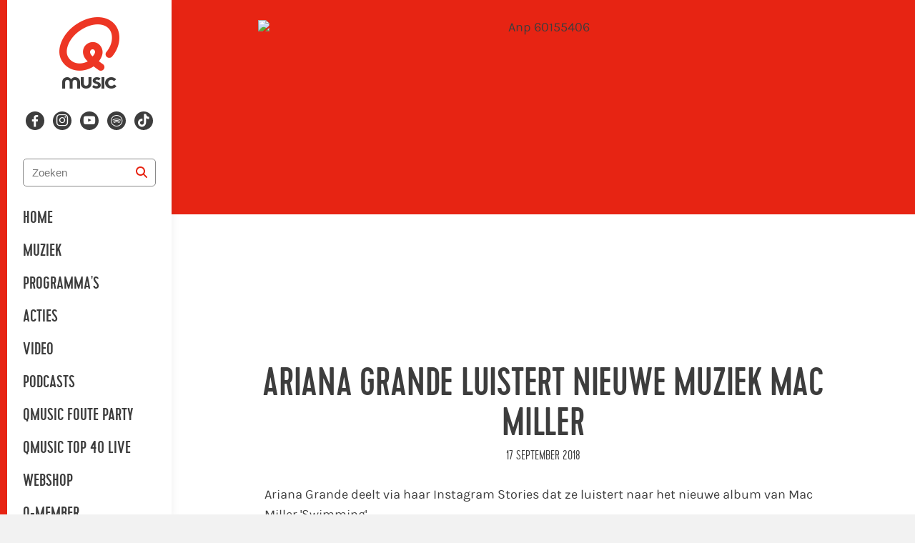

--- FILE ---
content_type: text/html; charset=utf-8
request_url: https://qmusic.nl/ariana-grande-luistert-nieuwe-muziek-mac-miller
body_size: 23470
content:
<!DOCTYPE html>
<html class="no-js page--article" lang="nl-NL">

<head>
  <title>Ariana Grande luistert nieuwe muziek Mac Miller - Qmusic</title>
  <script src="/packs/js/analytics-d48613f732e8c2ef1299.js"></script>
  <script>
    window.pageMeta = {"page_type":"article","list_item_id":102563,"content_title":"Ariana Grande luistert nieuwe muziek Mac Miller"};
    window.radio_analytics.pageView();
  </script>
  <script src="/packs/js/settings-647f470d7b50ccefafa1.js"></script>
    <link rel="stylesheet" media="all" href="/assets/qmusic-70b600426b8c5aa20898f7680f9858718c617e68aa7cb5ca5a2de9c88671fc6e.css" />
    <script src="/assets/qmusic-dbc75e1f50efd724d839e6a03a9eeae6696af004965eac49c13bc4156b0f910c.js" media="all"></script>
    <script src="/packs/js/qmusic-5ec0b1abc1fc62214dfb.js"></script>
    
    
    
    
    
    
    
    
    
  
  

  <meta name="viewport" content="width=device-width, initial-scale=1.0" />
  <meta name="csrf-token" content="" />
  <meta name="csrf-param" content="authenticity_token" />
  <meta name="google-site-verification" content="Z1xPvXmSmGnqHyMwE6RyX2CeJJ4imnVgl5PBamuCPqU" />
  

  <script type="application/ld+json">
    {"@context":"https://schema.org","@type":"WebSite","name":"Qmusic","url":"https://qmusic.nl"}
  </script>

    <meta property="og:site_name" content="Qmusic" /><meta property="og:image" content="https://cdn-radio.dpgmedia.net/site/w2400/e/33/ec/74/1400850/ANP-60155406.jpg" /><meta property="og:image:width" content="2400" /><meta property="og:image:height" content="1350" /><meta property="og:title" content="Ariana Grande luistert nieuwe muziek Mac Miller" /><meta property="og:description" content="Ariana Grande deelt via haar Instagram Stories dat ze luistert naar het nieuwe album van Mac Miller &#39;Swimming&#39;.
De 26-jarige rapper is onlangs overleden, door een vermoedelijke overdosis. 
Ariana voegde engelen, wolken en hartjes emoticons toe aan de post.
Daarnaast heeft Ariana voor het eerst inhoudelijke gereageerd op het overlijden van de rapper: 
&quot;Ik was dol op je vanaf de dag dat ik je ontmoette toen ik negentien was en ik zal altijd dol op je blijven. Ik kan niet geloven dat je er niet meer bent. Ik kan er niet bij met mijn hoofd. We hebben het hier over gehad. Zo vaak. Ik ben zo boos. Ik ben zo verdrietig dat ik niet weet wat ik moet doen. Je was mijn beste vriend. Voor heel lang. Boven wat dan ook. Het spijt me zo dat ik je pijn niet kon verhelpen of wegnemen. Ik wilde het echt. De aardigste, liefste ziel met demonen die hij nooit verdiende. Ik hoop dat het nu goed met je gaat. Rust&quot;, aldus Ariana. 
De zangeres heeft 2 jaar lang een relatie gehad met Mac. 
Foto: AFP" /><meta property="og:type" content="article" /><meta property="twitter:site" content="@QmusicNl" /><meta property="twitter:card" content="summary_large_image" /><meta property="twitter:title" content="Ariana Grande luistert nieuwe muziek Mac Miller" /><meta property="twitter:description" content="Ariana Grande deelt via haar Instagram Stories dat ze luistert naar het nieuwe album van Mac Miller &#39;Swimming&#39;.
De 26-jarige rapper is onlangs overleden, door een vermoedelijke overdosis. 
Ariana voegde engelen, wolken en hartjes emoticons toe aan de post.
Daarnaast heeft Ariana voor het eerst inhoudelijke gereageerd op het overlijden van de rapper: 
&quot;Ik was dol op je vanaf de dag dat ik je ontmoette toen ik negentien was en ik zal altijd dol op je blijven. Ik kan niet geloven dat je er niet meer bent. Ik kan er niet bij met mijn hoofd. We hebben het hier over gehad. Zo vaak. Ik ben zo boos. Ik ben zo verdrietig dat ik niet weet wat ik moet doen. Je was mijn beste vriend. Voor heel lang. Boven wat dan ook. Het spijt me zo dat ik je pijn niet kon verhelpen of wegnemen. Ik wilde het echt. De aardigste, liefste ziel met demonen die hij nooit verdiende. Ik hoop dat het nu goed met je gaat. Rust&quot;, aldus Ariana. 
De zangeres heeft 2 jaar lang een relatie gehad met Mac. 
Foto: AFP" /><meta property="twitter:image" content="https://cdn-radio.dpgmedia.net/site/w2400/e/33/ec/74/1400850/ANP-60155406.jpg" /><meta name="description" content="Ariana Grande deelt via haar Instagram Stories dat ze luistert naar het nieuwe album van Mac Miller &#39;Swimming&#39;.
De 26-jarige rapper is onlangs overleden, door een vermoedelijke overdosis. 
Ariana voegde engelen, wolken en hartjes emoticons toe aan de post.
Daarnaast heeft Ariana voor het eerst inhoudelijke gereageerd op het overlijden van de rapper: 
&quot;Ik was dol op je vanaf de dag dat ik je ontmoette toen ik negentien was en ik zal altijd dol op je blijven. Ik kan niet geloven dat je er niet meer bent. Ik kan er niet bij met mijn hoofd. We hebben het hier over gehad. Zo vaak. Ik ben zo boos. Ik ben zo verdrietig dat ik niet weet wat ik moet doen. Je was mijn beste vriend. Voor heel lang. Boven wat dan ook. Het spijt me zo dat ik je pijn niet kon verhelpen of wegnemen. Ik wilde het echt. De aardigste, liefste ziel met demonen die hij nooit verdiende. Ik hoop dat het nu goed met je gaat. Rust&quot;, aldus Ariana. 
De zangeres heeft 2 jaar lang een relatie gehad met Mac. 
Foto: AFP" />
</head>


<body class="">


<svg aria-hidden="true" style="position: absolute; width: 0; height: 0; overflow: hidden;" xmlns="http://www.w3.org/2000/svg" xmlns:xlink="http://www.w3.org/1999/xlink">
  <defs>
    <symbol id="icon-clear" viewBox="0 0 24 24">
      <path d="M16.1152 9.11523L13.2441 11.9863L16.1152 14.8848C16.4707 15.2129 16.4707 15.7871 16.1152 16.1152C15.7871 16.4707 15.2129 16.4707 14.8848 16.1152L12.0137 13.2441L9.11523 16.1152C8.78711 16.4707 8.21289 16.4707 7.88477 16.1152C7.5293 15.7871 7.5293 15.2129 7.88477 14.8848L10.7559 11.9863L7.88477 9.11523C7.5293 8.78711 7.5293 8.21289 7.88477 7.88477C8.21289 7.5293 8.78711 7.5293 9.11523 7.88477L12.0137 10.7559L14.8848 7.88477C15.2129 7.5293 15.7871 7.5293 16.1152 7.88477C16.4707 8.21289 16.4707 8.78711 16.1152 9.11523Z" fill="#3D3D3D"/>
    </symbol>
    <symbol id="icon-search" viewBox="0 0 24 24">>
      <path d="M17.0039 10.4883C17.0039 11.9258 16.5352 13.2695 15.7539 14.332L19.6914 18.3008C20.0977 18.6758 20.0977 19.332 19.6914 19.707C19.3164 20.1133 18.6602 20.1133 18.2852 19.707L14.3164 15.7383C13.2539 16.5508 11.9102 16.9883 10.5039 16.9883C6.91016 16.9883 4.00391 14.082 4.00391 10.4883C4.00391 6.92578 6.91016 3.98828 10.5039 3.98828C14.0664 3.98828 17.0039 6.92578 17.0039 10.4883ZM10.5039 14.9883C12.0977 14.9883 13.5664 14.1445 14.3789 12.7383C15.1914 11.3633 15.1914 9.64453 14.3789 8.23828C13.5664 6.86328 12.0977 5.98828 10.5039 5.98828C8.87891 5.98828 7.41016 6.86328 6.59766 8.23828C5.78516 9.64453 5.78516 11.3633 6.59766 12.7383C7.41016 14.1445 8.87891 14.9883 10.5039 14.9883Z" fill="#E72413"/>
    </symbol>
    <symbol id="icon-ext-link" viewBox="0 0 12 16">
      <path d="M7.5 0H11.25C11.6484 0 12 0.351562 12 0.75V4.5C12 4.92188 11.6484 5.25 11.25 5.25C10.8281 5.25 10.5 4.92188 10.5 4.5V2.57812L5.76562 7.28906C5.48438 7.59375 4.99219 7.59375 4.71094 7.28906C4.40625 7.00781 4.40625 6.51562 4.71094 6.23438L9.42188 1.5H7.5C7.07812 1.5 6.75 1.17188 6.75 0.75C6.75 0.351562 7.07812 0 7.5 0ZM1.875 0.75H4.5C4.89844 0.75 5.25 1.10156 5.25 1.5C5.25 1.92188 4.89844 2.25 4.5 2.25H1.875C1.66406 2.25 1.5 2.4375 1.5 2.625V10.125C1.5 10.3359 1.66406 10.5 1.875 10.5H9.375C9.5625 10.5 9.75 10.3359 9.75 10.125V7.5C9.75 7.10156 10.0781 6.75 10.5 6.75C10.8984 6.75 11.25 7.10156 11.25 7.5V10.125C11.25 11.1797 10.4062 12 9.375 12H1.875C0.820312 12 0 11.1797 0 10.125V2.625C0 1.59375 0.820312 0.75 1.875 0.75Z" fill="#3D3D3D"/>
    </symbol>
    <symbol id="icon-lock" viewBox="0 0 32 32">
      <path fill="#ed3624" style="fill: var(--color1, #ed3624)" d="M16 0c8.837 0 16 7.163 16 16s-7.163 16-16 16c-8.837 0-16-7.163-16-16s7.163-16 16-16zM15.644 7.111c-2.749 0-4.978 2.13-4.978 4.758 0 1.885 1.146 3.514 2.809 4.284v0l-1.011 9.447h6.361l-1.012-9.447c1.663-0.77 2.809-2.399 2.809-4.284 0-2.628-2.229-4.758-4.978-4.758z"></path>
    </symbol>
    <symbol id="icon-close_button" viewBox="0 0 32 32">
      <path fill="#fff" style="fill: var(--color1, #fff)" d="M3.478 0h25.043c1.921 0 3.478 1.557 3.478 3.478v25.043c0 1.921-1.557 3.478-3.478 3.478h-25.043c-1.921 0-3.478-1.557-3.478-3.478v-25.043c0-1.921 1.557-3.478 3.478-3.478z"></path>
      <path fill="#3d3d3d" style="fill: var(--color2, #3d3d3d)" d="M21.165 12.311l-3.689 3.689 3.689 3.689-1.476 1.476-3.69-3.69-3.689 3.69-1.476-1.476 3.689-3.69-3.689-3.689 1.476-1.476 3.689 3.689 3.689-3.689 1.476 1.476z"></path>
    </symbol>
    <symbol id="icon-play-alt" viewBox="0 0 32 32">
      <title>play-alt</title>
      <path fill="#4a4a4a" style="fill: var(--color1, #4a4a4a)" d="M16 32c-8.822 0-16-7.178-16-16s7.178-16 16-16c8.823 0 16 7.178 16 16s-7.177 16-16 16z"></path>
      <path fill="#fff" style="fill: var(--color2, #fff)" d="M24.319 15.498c-0.007-0.364-0.204-0.697-0.51-0.867l-10.809-6.181c-0.149-0.084-0.318-0.129-0.488-0.129-0.18 0-0.357 0.051-0.503 0.143-0.301 0.179-0.489 0.513-0.489 0.873v12.362c0 0.363 0.181 0.69 0.476 0.87 0.155 0.1 0.333 0.153 0.517 0.153 0.17 0 0.339-0.046 0.487-0.131l10.809-6.182c0.315-0.181 0.511-0.521 0.511-0.889 0-0.004-0.001-0.009-0.001-0.013 0-0.003 0-0.005 0-0.007z"></path>
    </symbol>
    <symbol id="icon-stop" viewBox="0 0 32 32">
      <title>stop</title>
      <path d="M16 0c8.822 0 16 7.178 16 16s-7.178 16-16 16c-8.822 0-16-7.178-16-16s7.178-16 16-16zM16 2.087c-7.672 0-13.913 6.242-13.913 13.913s6.242 13.913 13.913 13.913c7.672 0 13.913-6.241 13.913-13.913s-6.241-13.913-13.913-13.913zM11.2 9.6h9.6c0.884 0 1.6 0.716 1.6 1.6v9.6c0 0.884-0.716 1.6-1.6 1.6h-9.6c-0.884 0-1.6-0.716-1.6-1.6v-9.6c0-0.884 0.716-1.6 1.6-1.6z"></path>
    </symbol>
    <symbol id="icon-music" viewBox="0 0 32 32">
      <title>music</title>
      <path d="M6.613 31.497h-1.741c-2.662 0-4.369-1.536-4.369-3.755s1.707-3.755 4.369-3.755h1.741c0.751 0 1.468 0.137 2.082 0.375v-18.5c0-1.673 1.297-3.106 2.935-3.345l16.179-1.911c0.956-0.102 1.877 0.171 2.594 0.853s1.126 1.502 1.126 2.458v21.094c0 0.137 0.034 0.273 0.034 0.41 0 2.253-1.707 3.755-4.267 3.755h-1.707c-2.56 0-4.267-1.502-4.267-3.755s1.707-3.755 4.267-3.755h1.707c0.717 0 1.399 0.171 1.98 0.375v-11.708l-18.33 2.287v15.497c-0.205 2.048-1.911 3.379-4.335 3.379zM4.873 26.24c-0.546 0-2.15 0.102-2.15 1.502s1.638 1.468 2.15 1.468h1.741c0.478 0 2.082-0.068 2.082-1.468s-1.604-1.502-2.082-1.502h-1.741zM25.591 23.953c-0.58 0-1.98 0.102-1.98 1.468s1.399 1.502 1.98 1.502h1.707c0.58 0 1.98-0.171 1.98-1.502v0-0.273c-0.171-1.092-1.434-1.195-1.98-1.195h-1.707zM28.186 2.825c-0.034 0-0.068 0-0.102 0l-16.179 1.946c-0.512 0.068-0.956 0.512-0.956 1.092v4.471l18.33-2.253v-4.164c0-0.307-0.102-0.614-0.375-0.785-0.171-0.205-0.41-0.307-0.717-0.307z"></path>
    </symbol>
    <symbol id="icon-listen" viewBox="0 0 35 32">
      <title>listen</title>
      <path stroke-linejoin="miter" stroke-linecap="butt" stroke-miterlimit="4" stroke-width="1.6" d="M30.215 30.4c-2.139 0-3.879-1.665-3.879-3.711v-5.701c0-1.75 1.273-3.221 2.979-3.611v-2.724c0-6.249-5.314-11.333-11.846-11.333s-11.846 5.084-11.846 11.333v2.724c1.707 0.389 2.979 1.86 2.979 3.611v5.701c0 2.046-1.74 3.711-3.879 3.711s-3.879-1.665-3.879-3.711v-5.701c0-1.75 1.273-3.221 2.979-3.611v-2.724c0-7.198 6.121-13.054 13.645-13.054s13.645 5.856 13.645 13.054v2.724c1.707 0.389 2.979 1.86 2.979 3.611v5.701c0 2.046-1.74 3.711-3.879 3.711"></path>
    </symbol>
    <symbol id="icon-check" viewBox="0 0 40 32">
      <title>check</title>
      <path d="M40 5.987c0 0.688-0.241 1.273-0.723 1.755l-22.194 22.194c-0.482 0.482-1.067 0.723-1.755 0.723s-1.273-0.241-1.755-0.723l-12.852-12.852c-0.482-0.482-0.723-1.067-0.723-1.755s0.241-1.273 0.723-1.755l3.51-3.51c0.482-0.482 1.067-0.723 1.755-0.723s1.273 0.241 1.755 0.723l7.587 7.613 16.929-16.955c0.482-0.482 1.067-0.723 1.755-0.723s1.273 0.241 1.755 0.723l3.51 3.51c0.482 0.482 0.723 1.067 0.723 1.755z"></path>
    </symbol>
    <symbol id="icon-chat" viewBox="0 0 32 32">
      <title>chat</title>
      <path d="M32 21.333c0 1.964-1.592 3.556-3.556 3.556h-21.333l-7.111 7.111v-28.444c0-1.964 1.592-3.556 3.556-3.556h24.889c1.964 0 3.556 1.592 3.556 3.556v17.778z"></path>
    </symbol>
    <symbol id="icon-send" viewBox="0 0 32 32">
      <title>send</title>
      <path d="M1.333 14.856l1.673 1.040 7.755 4.952 4.952 7.755 1.040 1.673 0.769-1.809 10.377-24.757-2.329 0.972-24.237 10.175zM5.743 15.24l15.827-6.647-10.22 10.22-5.607-3.572zM12.796 20.26l10.22-10.22-6.647 15.827-3.572-5.607z"></path>
    </symbol>
    <symbol id="icon-spotify" viewBox="0 0 32 32">
      <title>spotify</title>
      <path d="M24.62 26.153c-0.284 0.427-0.751 0.656-1.227 0.656-0.281 0-0.564-0.080-0.816-0.248-2.428-1.619-6.545-2.699-9.981-2.697-3.647 0.001-6.379 0.897-6.407 0.907-0.769 0.261-1.605-0.159-1.863-0.931s0.16-1.607 0.932-1.863c0.129-0.043 3.219-1.056 7.337-1.057 3.436-0.001 8.215 0.925 11.616 3.192 0.677 0.452 0.86 1.365 0.408 2.041zM27.557 20.125c-0.319 0.512-0.869 0.795-1.432 0.795-0.304 0-0.612-0.081-0.889-0.255-4.401-2.743-8.925-3.323-12.823-3.289-4.4 0.039-7.919 0.879-7.979 0.896-0.891 0.253-1.827-0.267-2.081-1.161-0.255-0.896 0.267-1.828 1.163-2.081 0.272-0.077 3.784-0.941 8.591-0.981 4.384-0.036 9.845 0.599 14.913 3.756 0.788 0.491 1.031 1.532 0.537 2.321zM30.488 13.076c-0.367 0.623-1.021 0.969-1.696 0.969-0.337 0-0.68-0.088-0.992-0.269-5.131-3.012-11.368-3.651-15.697-3.657-0.020 0-0.041 0-0.061 0-5.236 0-9.268 0.921-9.308 0.931-1.059 0.243-2.112-0.412-2.357-1.468s0.409-2.109 1.465-2.356c0.181-0.043 4.489-1.033 10.2-1.033 0.023 0 0.045 0 0.068 0 4.815 0.007 11.792 0.739 17.68 4.197 0.935 0.549 1.248 1.753 0.699 2.688z"></path>
    </symbol>
    <symbol id="icon-attachment" viewBox="0 0 32 32">
      <title>attachment</title>
      <path fill="#8a9295" style="fill: var(--color3, #8a9295)" d="M21.777 2.667c-1.545 0-3.064 0.599-4.236 1.771l-10.416 10.416c-3.303 3.303-3.303 8.676 0 11.979s8.676 3.303 11.979 0l6.944-6.944-1.563-1.563-6.944 6.944c-2.452 2.452-6.401 2.452-8.855 0s-2.452-6.401 0-8.855l10.416-10.416c1.493-1.493 3.889-1.493 5.381 0s1.493 3.889 0 5.381l-10.416 10.416c-0.533 0.533-1.376 0.533-1.909 0s-0.533-1.376 0-1.909l9.548-9.548-1.563-1.563-9.548 9.548c-1.384 1.384-1.384 3.651 0 5.035s3.651 1.384 5.035 0l10.416-10.416c2.344-2.344 2.344-6.163 0-8.507-1.172-1.172-2.725-1.771-4.271-1.771z"></path>
    </symbol>
    <symbol id="icon-close" viewBox="0 0 32 32">
      <title>close</title>
      <path d="M15.531 13.656l10.312-10.312 2.812 2.812-10.312 10.312 9.843 9.843-2.812 2.812-9.843-9.843-9.375 9.375-2.812-2.812 9.375-9.375-9.843-9.843 2.812-2.812 9.843 9.843z"></path>
    </symbol>
    <symbol id="icon-youtube" viewBox="0 0 50 50">
      <title>youtube</title>
      <path d="M 44.898438 14.5 C 44.5 12.300781 42.601563 10.699219 40.398438 10.199219 C 37.101563 9.5 31 9 24.398438 9 C 17.800781 9 11.601563 9.5 8.300781 10.199219 C 6.101563 10.699219 4.199219 12.199219 3.800781 14.5 C 3.398438 17 3 20.5 3 25 C 3 29.5 3.398438 33 3.898438 35.5 C 4.300781 37.699219 6.199219 39.300781 8.398438 39.800781 C 11.898438 40.5 17.898438 41 24.5 41 C 31.101563 41 37.101563 40.5 40.601563 39.800781 C 42.800781 39.300781 44.699219 37.800781 45.101563 35.5 C 45.5 33 46 29.398438 46.101563 25 C 45.898438 20.5 45.398438 17 44.898438 14.5 Z M 19 32 L 19 18 L 31.199219 25Z"></path>
    </symbol>
    <symbol id="icon-actions" viewBox="0 0 9 32">
      <title>actions</title>
      <path d="M7.758 4.182c0 1.908-1.628 3.455-3.636 3.455s-3.636-1.547-3.636-3.455c0-1.908 1.628-3.455 3.636-3.455s3.636 1.547 3.636 3.455z"></path>
      <path d="M7.758 15.697c0 1.908-1.628 3.455-3.636 3.455s-3.636-1.547-3.636-3.455c0-1.908 1.628-3.455 3.636-3.455s3.636 1.547 3.636 3.455z"></path>
      <path d="M7.758 27.212c0 1.908-1.628 3.455-3.636 3.455s-3.636-1.547-3.636-3.455c0-1.908 1.628-3.455 3.636-3.455s3.636 1.547 3.636 3.455z"></path>
    </symbol>
    <symbol id="icon-dislike" viewBox="0 0 31 32">
      <title>dislike</title>
      <path d="M21.043 0.606h3.686c1.877 0 3.345 1.502 3.345 3.345 0 0.614-0.137 1.161-0.41 1.673 1.263 0.478 2.116 1.707 2.116 3.106 0 0.956-0.375 1.775-0.99 2.389 0.614 0.614 1.024 1.468 1.024 2.389 0 1.468-0.922 2.697-2.219 3.174 0.341 0.512 0.478 1.126 0.478 1.741 0 1.877-1.468 3.345-3.345 3.345h-3.686c-0.171 0-0.341 0-0.512-0.034v6.417c0 1.877-1.502 3.379-3.345 3.379-1.399 0-2.662-0.887-3.14-2.185 0-0.034 0-0.068 0-0.102l-1.434-5.564c-0.068-0.171-0.512-1.195-1.536-1.843-0.683-0.478-1.365-0.546-1.809-0.58 0 0-0.068 0-0.102-0.034-5.188-0.614-9.114-5.018-9.114-10.24 0-5.7 4.676-10.377 10.342-10.377h10.206c0.137-0.034 0.273 0 0.444 0v0zM20.736 2.483c-0.683 0-1.195 0.751-1.195 1.468 0 0.649 0.512 1.434 1.092 1.434h4.54c0.614 0 1.058-0.785 1.058-1.434 0-0.819-0.649-1.468-1.502-1.468h-3.994zM18.039 2.483h-7.646c-4.642 0-8.465 3.823-8.465 8.499 0 4.267 3.243 7.919 7.475 8.397 0.034 0 0.034 0 0.034 0 0.683 0.034 1.638 0.239 2.628 0.887 1.707 1.058 2.287 2.765 2.321 2.833 0 0.034 0 0.034 0 0.068l1.399 5.564c0.273 0.546 0.785 0.922 1.399 0.922 0.819 0 1.468-0.683 1.468-1.502v-7.339c0 0 0 0 0 0-0.58-0.614-0.956-1.468-0.956-2.389 0-0.649 0.171-1.297 0.546-1.843-1.161-0.512-2.014-1.707-2.014-3.072 0-0.922 0.41-1.741 1.024-2.389-0.614-0.614-1.024-1.434-1.024-2.389 0-1.365 0.819-2.492 1.946-3.038-0.307-0.478-0.478-1.092-0.478-1.741 0-0.512 0.102-1.024 0.341-1.468v0zM19.575 7.262c-0.785 0-1.434 0.649-1.434 1.468 0 0.717 0.478 1.468 1.195 1.468h7.373c0.683 0 1.229-0.751 1.229-1.468 0-0.819-0.683-1.468-1.502-1.468h-6.861zM19.337 12.075c-0.717 0-1.195 0.717-1.195 1.434 0 0.853 0.649 1.502 1.434 1.502h6.895c0.819 0 1.502-0.649 1.502-1.502 0-0.717-0.546-1.434-1.263-1.434h-7.373zM24.73 19.925c0.853 0 1.502-0.649 1.502-1.502s-0.649-1.468-1.502-1.468h-3.686c-0.853 0-1.502 0.649-1.502 1.468s0.649 1.502 1.502 1.502h3.686z"></path>
    </symbol>
    <symbol id="icon-like" viewBox="0 0 31 32">
      <title>like</title>
      <path d="M8.823 31.394h-3.686c-1.877 0-3.345-1.502-3.345-3.345 0-0.614 0.137-1.161 0.41-1.673-1.263-0.478-2.116-1.707-2.116-3.106 0-0.956 0.375-1.775 0.99-2.389-0.614-0.614-1.024-1.468-1.024-2.389 0-1.468 0.922-2.697 2.219-3.174-0.341-0.512-0.478-1.126-0.478-1.741 0-1.877 1.468-3.345 3.345-3.345h3.686c0.171 0 0.341 0 0.512 0.034v-6.417c0-1.877 1.502-3.379 3.345-3.379 1.399 0 2.662 0.887 3.14 2.185 0 0.034 0 0.068 0 0.102l1.434 5.564c0.068 0.171 0.512 1.195 1.536 1.843 0.683 0.478 1.365 0.546 1.809 0.58 0 0 0.068 0 0.102 0.034 5.188 0.614 9.114 5.018 9.114 10.24 0 5.7-4.676 10.377-10.342 10.377h-10.206c-0.137 0.034-0.273 0-0.444 0v0zM9.131 29.517c0.683 0 1.195-0.751 1.195-1.468 0-0.649-0.512-1.434-1.092-1.434h-4.54c-0.614 0-1.058 0.785-1.058 1.434 0 0.819 0.649 1.468 1.502 1.468h3.994zM11.827 29.517h7.646c4.642 0 8.465-3.823 8.465-8.499 0-4.267-3.243-7.919-7.475-8.397-0.034 0-0.034 0-0.034 0-0.683-0.034-1.638-0.239-2.628-0.887-1.707-1.058-2.287-2.765-2.321-2.833 0-0.034 0-0.034 0-0.068l-1.399-5.564c-0.273-0.546-0.785-0.922-1.399-0.922-0.819 0-1.468 0.683-1.468 1.502v7.339c0 0 0 0 0 0 0.58 0.614 0.956 1.468 0.956 2.389 0 0.649-0.171 1.297-0.546 1.843 1.161 0.512 2.014 1.707 2.014 3.072 0 0.922-0.41 1.741-1.024 2.389 0.614 0.614 1.024 1.434 1.024 2.389 0 1.365-0.819 2.492-1.946 3.038 0.307 0.478 0.478 1.092 0.478 1.741 0 0.512-0.102 1.024-0.341 1.468v0zM10.291 24.738c0.785 0 1.434-0.649 1.434-1.468 0-0.717-0.478-1.468-1.195-1.468h-7.373c-0.683 0-1.229 0.751-1.229 1.468 0 0.819 0.683 1.468 1.502 1.468h6.861zM10.53 19.925c0.717 0 1.195-0.717 1.195-1.434 0-0.853-0.649-1.502-1.434-1.502h-6.895c-0.819 0-1.502 0.649-1.502 1.502 0 0.717 0.546 1.434 1.263 1.434h7.373zM5.137 12.075c-0.853 0-1.502 0.649-1.502 1.502s0.649 1.468 1.502 1.468h3.686c0.853 0 1.502-0.649 1.502-1.468s-0.649-1.502-1.502-1.502h-3.686z"></path>
    </symbol>
    <symbol id="icon-arrow-left" viewBox="0 0 20 32">
      <title>arrow-left</title>
      <path d="M19.146 3.481l-12.184 12.184 12.184 12.184-3.481 3.481-15.665-15.665 15.665-15.665 3.481 3.481z"></path>
    </symbol>
    <symbol id="icon-arrow-right" viewBox="0 0 21 32">
      <title>arrow-right</title>
      <path d="M1.107 27.849l12.184-12.184-12.184-12.184 3.481-3.481 15.665 15.665-15.665 15.665-3.481-3.481z"></path>
    </symbol>
    <symbol id="icon-hitlist-arrow" viewbox="0 0 11 6">
      <title>hitlist-arrow</title>
      <path d="m.0996875.77227723.061875.0656592 4.675 4.89317352c.158125.16571131.3953125.26889005.66.26889005s.501875-.10630537.66-.26889005l4.6715625-4.88379364.0790625-.08129234c.0584375-.07816571.0928125-.17196456.0928125-.27201667 0-.27201668-.254375-.4940073-.570625-.4940073h-9.85875c-.31625 0-.570625.22199062-.570625.4940073 0 .10317873.0378125.20010422.0996875.27826993z" transform="matrix(-1 0 0 -1 11 6)"/>
    </symbol>
    <symbol id="icon-hitlist-equal" viewbox="0 0 11 6">
      <title>hitlist-equal</title>
      <g fill-rule="evenodd"><rect height="2" rx="1" width="9" x="1"/><rect height="2" rx="1" width="9" x="1" y="4"/></g>
    </symbol>
    <symbol id="icon-play" viewBox="0 0 31 32">
      <title>play</title>
      <path d="M15.467 0c8.528 0 15.467 7.178 15.467 16s-6.938 16-15.467 16c-8.528 0-15.467-7.178-15.467-16s6.939-16 15.467-16zM15.467 29.867c7.352 0 13.333-6.221 13.333-13.867s-5.981-13.867-13.333-13.867c-7.352 0-13.333 6.221-13.333 13.867s5.981 13.867 13.333 13.867zM22.399 15.98c0 0.002-0 0.004-0 0.006 0 0.004 0.001 0.008 0.001 0.012 0 0.327-0.163 0.629-0.426 0.79l-9.008 5.495c-0.123 0.076-0.264 0.116-0.406 0.116-0.153 0-0.301-0.047-0.431-0.136-0.246-0.16-0.397-0.45-0.397-0.773v-10.988c0-0.32 0.156-0.617 0.407-0.776 0.122-0.082 0.269-0.127 0.419-0.127 0.142 0 0.283 0.040 0.407 0.115l9.008 5.494c0.255 0.151 0.419 0.447 0.425 0.771z"></path>
    </symbol>
    <symbol id="icon-heart" viewBox="0 0 24 24">
      <title>heart</title>
      <path d="M11.645 20.91l-.007-.003-.022-.012a15.247 15.247 0 01-.383-.218 25.18 25.18 0 01-4.244-3.17C4.688 15.36 2.25 12.174 2.25 8.25 2.25 5.322 4.714 3 7.688 3A5.5 5.5 0 0112 5.052 5.5 5.5 0 0116.313 3c2.973 0 5.437 2.322 5.437 5.25 0 3.925-2.438 7.111-4.739 9.256a25.175 25.175 0 01-4.244 3.17 15.247 15.247 0 01-.383.219l-.022.012-.007.004-.003.001a.752.752 0 01-.704 0l-.003-.001z"></path>
    </symbol>
    <symbol id="icon-play-new" viewBox="0 0 24 24">
      <path fill-rule="evenodd" d="m7.276 18.934 10.903-5.67a1.408 1.408 0 0 0 0-2.529L7.276 5.065c-1.01-.524-2.244.17-2.244 1.266v11.338c0 1.095 1.234 1.79 2.244 1.265m12.358-3.14c3.155-1.64 3.155-5.948 0-7.588L8.731 2.536C5.701.96 2 3.047 2 6.332v11.338c0 3.285 3.7 5.37 6.731 3.794z" clip-rule="evenodd"></path>
    </symbol>
    <symbol id="icon-apple" viewBox="0 0 95 32">
      <title>apple</title>
      <path fill="none" stroke="#fff" style="stroke: var(--tertiary-color, #fff)" stroke-linejoin="miter" stroke-linecap="butt" stroke-miterlimit="4" stroke-width="2.1818" d="M9.818 1.091h74.909c4.82 0 8.727 3.907 8.727 8.727v12.364c0 4.82-3.907 8.727-8.727 8.727h-74.909c-4.82 0-8.727-3.907-8.727-8.727v-12.364c0-4.82 3.907-8.727 8.727-8.727z"></path>
      <path fill="#fff" style="fill: var(--tertiary-color, #fff)" d="M36.696 23.206l-3.044-9.277h-1.871l-3.030 9.277h1.564l0.838-2.725h3.058l0.88 2.725h1.606zM33.945 19.338h-2.527l0.781-2.422c0.205-0.77 0.354-1.353 0.447-1.748h0.028c0.233 0.917 0.39 1.5 0.475 1.748l0.796 2.422zM44.487 19.779c0 1.138-0.312 2.037-0.936 2.697-0.559 0.588-1.252 0.881-2.081 0.881-0.894 0-1.536-0.316-1.927-0.949h-0.028v3.524h-1.508v-7.212c0-0.715-0.019-1.449-0.056-2.202h1.326l0.084 1.060h0.028c0.503-0.799 1.266-1.198 2.29-1.198 0.801 0 1.469 0.312 2.003 0.935 0.536 0.625 0.803 1.446 0.803 2.464zM42.951 19.833c0-0.651-0.148-1.188-0.447-1.61-0.326-0.441-0.764-0.661-1.313-0.661-0.372 0-0.71 0.123-1.012 0.365-0.303 0.244-0.501 0.563-0.593 0.957-0.047 0.184-0.070 0.335-0.070 0.453v1.115c0 0.487 0.151 0.897 0.454 1.232s0.696 0.503 1.18 0.503c0.568 0 1.010-0.216 1.326-0.647s0.475-1 0.475-1.707zM52.292 19.779c0 1.138-0.312 2.037-0.936 2.697-0.558 0.588-1.252 0.881-2.080 0.881-0.894 0-1.536-0.316-1.926-0.949h-0.028v3.524h-1.508v-7.212c0-0.715-0.019-1.449-0.056-2.202h1.326l0.084 1.060h0.028c0.502-0.799 1.265-1.198 2.29-1.198 0.8 0 1.468 0.312 2.004 0.935 0.534 0.625 0.802 1.446 0.802 2.464zM50.756 19.833c0-0.651-0.149-1.188-0.448-1.61-0.326-0.441-0.762-0.661-1.312-0.661-0.373 0-0.71 0.123-1.013 0.365-0.303 0.244-0.5 0.563-0.593 0.957-0.046 0.184-0.070 0.335-0.070 0.453v1.115c0 0.487 0.151 0.897 0.453 1.232 0.303 0.335 0.696 0.503 1.181 0.503 0.568 0 1.010-0.216 1.326-0.647s0.475-1 0.475-1.707zM61.019 20.604c0 0.789-0.278 1.431-0.836 1.927-0.613 0.542-1.467 0.812-2.564 0.812-1.013 0-1.825-0.192-2.439-0.578l0.349-1.239c0.662 0.395 1.388 0.593 2.18 0.593 0.568 0 1.010-0.127 1.327-0.379 0.316-0.252 0.474-0.591 0.474-1.014 0-0.376-0.13-0.694-0.391-0.951-0.26-0.257-0.693-0.496-1.298-0.717-1.648-0.606-2.471-1.493-2.471-2.66 0-0.763 0.289-1.388 0.866-1.874 0.576-0.487 1.344-0.731 2.304-0.731 0.856 0 1.568 0.147 2.136 0.441l-0.377 1.211c-0.53-0.284-1.13-0.427-1.801-0.427-0.53 0-0.945 0.129-1.242 0.385-0.251 0.229-0.377 0.509-0.377 0.84 0 0.367 0.144 0.67 0.432 0.908 0.251 0.22 0.707 0.459 1.369 0.716 0.81 0.321 1.404 0.697 1.787 1.128 0.381 0.429 0.571 0.967 0.571 1.608zM66.004 17.632h-1.662v3.248c0 0.826 0.293 1.239 0.88 1.239 0.269 0 0.493-0.023 0.67-0.069l0.042 1.129c-0.297 0.109-0.688 0.165-1.173 0.165-0.595 0-1.061-0.179-1.397-0.537-0.334-0.358-0.503-0.959-0.503-1.803v-3.372h-0.99v-1.115h0.99v-1.225l1.481-0.441v1.665h1.662v1.117zM73.502 19.806c0 1.028-0.298 1.872-0.894 2.532-0.624 0.68-1.453 1.018-2.486 1.018-0.996 0-1.788-0.326-2.38-0.977s-0.887-1.473-0.887-2.463c0-1.037 0.304-1.886 0.914-2.546 0.609-0.661 1.431-0.991 2.464-0.991 0.996 0 1.797 0.326 2.402 0.977 0.578 0.632 0.867 1.448 0.867 2.449zM71.938 19.854c0-0.617-0.134-1.146-0.404-1.587-0.316-0.534-0.768-0.8-1.354-0.8-0.606 0-1.066 0.267-1.383 0.8-0.271 0.442-0.404 0.979-0.404 1.615 0 0.617 0.134 1.146 0.404 1.587 0.326 0.534 0.781 0.8 1.369 0.8 0.576 0 1.028-0.272 1.354-0.814 0.278-0.45 0.418-0.984 0.418-1.6zM78.403 17.823c-0.149-0.027-0.308-0.041-0.475-0.041-0.53 0-0.941 0.197-1.229 0.593-0.251 0.349-0.377 0.789-0.377 1.321v3.51h-1.507l0.014-4.582c0-0.771-0.019-1.473-0.057-2.106h1.313l0.055 1.28h0.042c0.159-0.44 0.41-0.794 0.754-1.060 0.336-0.239 0.699-0.358 1.090-0.358 0.139 0 0.265 0.010 0.377 0.027v1.417zM85.146 19.545c0 0.266-0.018 0.491-0.055 0.674h-4.523c0.018 0.661 0.236 1.166 0.656 1.515 0.381 0.312 0.874 0.468 1.479 0.468 0.67 0 1.281-0.105 1.83-0.316l0.236 1.032c-0.642 0.276-1.4 0.413-2.275 0.413-1.052 0-1.878-0.305-2.479-0.915-0.6-0.61-0.9-1.429-0.9-2.456 0-1.009 0.279-1.849 0.839-2.518 0.586-0.715 1.377-1.073 2.373-1.073 0.978 0 1.718 0.358 2.221 1.073 0.398 0.568 0.598 1.271 0.598 2.105zM83.708 19.159c0.010-0.441-0.088-0.821-0.293-1.142-0.261-0.413-0.662-0.62-1.201-0.62-0.493 0-0.894 0.201-1.2 0.606-0.251 0.321-0.4 0.707-0.446 1.156l3.141 0.001z"></path>
      <path fill="#fff" style="fill: var(--tertiary-color, #fff)" d="M33.651 7.972c0 0.837-0.249 1.467-0.747 1.89-0.461 0.39-1.116 0.586-1.965 0.586-0.421 0-0.781-0.018-1.082-0.055v-4.572c0.393-0.064 0.817-0.097 1.274-0.097 0.808 0 1.418 0.177 1.829 0.531 0.46 0.4 0.691 0.973 0.691 1.718zM32.87 7.993c0-0.542-0.143-0.958-0.428-1.248s-0.702-0.434-1.25-0.434c-0.233 0-0.431 0.016-0.596 0.048v3.476c0.091 0.014 0.258 0.021 0.5 0.021 0.566 0 1.003-0.159 1.311-0.476s0.463-0.779 0.463-1.386zM37.787 8.703c0 0.515-0.146 0.938-0.438 1.269-0.306 0.341-0.712 0.511-1.219 0.511-0.489 0-0.878-0.163-1.168-0.49s-0.434-0.738-0.434-1.234c0-0.519 0.149-0.945 0.448-1.276s0.702-0.496 1.209-0.496c0.489 0 0.881 0.163 1.178 0.489 0.282 0.317 0.424 0.727 0.424 1.227zM37.020 8.727c0-0.309-0.066-0.574-0.198-0.796-0.155-0.267-0.376-0.401-0.664-0.401-0.297 0-0.523 0.134-0.678 0.401-0.133 0.221-0.198 0.491-0.198 0.809 0 0.309 0.066 0.574 0.198 0.796 0.16 0.267 0.383 0.401 0.671 0.401 0.282 0 0.504-0.136 0.664-0.408 0.137-0.225 0.205-0.493 0.205-0.802zM43.333 7.055l-1.041 3.352h-0.678l-0.431-1.455c-0.109-0.363-0.198-0.725-0.268-1.083h-0.013c-0.064 0.368-0.153 0.729-0.268 1.083l-0.458 1.455h-0.686l-0.979-3.352h0.76l0.376 1.593c0.091 0.377 0.166 0.736 0.226 1.076h0.013c0.055-0.28 0.146-0.637 0.275-1.069l0.472-1.6h0.603l0.453 1.566c0.109 0.382 0.198 0.749 0.267 1.103h0.020c0.050-0.345 0.126-0.712 0.226-1.103l0.404-1.566 0.726-0.001zM47.169 10.407h-0.74v-1.92c0-0.592-0.223-0.887-0.671-0.887-0.22 0-0.397 0.081-0.534 0.244-0.136 0.163-0.205 0.355-0.205 0.574v1.988h-0.74v-2.393c0-0.294-0.009-0.614-0.027-0.959h0.65l0.035 0.524h0.020c0.086-0.163 0.215-0.297 0.383-0.405 0.2-0.125 0.425-0.188 0.671-0.188 0.311 0 0.569 0.101 0.774 0.304 0.256 0.248 0.383 0.619 0.383 1.111v2.008zM48.47 5.517h0.739v4.889h-0.739v-4.889zM53.565 8.703c0 0.515-0.146 0.938-0.438 1.269-0.306 0.341-0.713 0.511-1.219 0.511-0.489 0-0.878-0.163-1.168-0.49s-0.434-0.738-0.434-1.234c0-0.519 0.149-0.945 0.448-1.276s0.702-0.496 1.208-0.496c0.489 0 0.881 0.163 1.179 0.489 0.282 0.317 0.424 0.727 0.424 1.227zM52.797 8.727c0-0.309-0.066-0.574-0.198-0.796-0.155-0.267-0.376-0.401-0.663-0.401-0.298 0-0.524 0.134-0.678 0.401-0.133 0.221-0.198 0.491-0.198 0.809 0 0.309 0.066 0.574 0.198 0.796 0.16 0.267 0.383 0.401 0.671 0.401 0.282 0 0.503-0.136 0.663-0.408 0.138-0.225 0.205-0.493 0.205-0.802zM57.146 10.407h-0.664l-0.055-0.386h-0.020c-0.227 0.308-0.551 0.462-0.972 0.462-0.314 0-0.568-0.102-0.76-0.304-0.174-0.183-0.261-0.412-0.261-0.683 0-0.41 0.169-0.722 0.51-0.938s0.819-0.322 1.435-0.317v-0.063c0-0.442-0.23-0.662-0.691-0.662-0.328 0-0.618 0.083-0.868 0.248l-0.15-0.489c0.309-0.193 0.691-0.289 1.142-0.289 0.87 0 1.306 0.462 1.306 1.386v1.234c0 0.335 0.016 0.601 0.048 0.799zM56.378 9.255v-0.517c-0.816-0.014-1.224 0.211-1.224 0.675 0 0.175 0.047 0.306 0.142 0.393s0.217 0.131 0.361 0.131c0.162 0 0.314-0.052 0.453-0.155s0.224-0.235 0.256-0.397c0.008-0.036 0.012-0.080 0.012-0.131zM61.35 10.407h-0.657l-0.035-0.538h-0.020c-0.21 0.41-0.567 0.614-1.069 0.614-0.401 0-0.735-0.159-1-0.476s-0.397-0.729-0.397-1.234c0-0.542 0.143-0.982 0.431-1.317 0.279-0.313 0.621-0.469 1.027-0.469 0.447 0 0.76 0.151 0.938 0.455h0.014v-1.924h0.741v3.987c0 0.326 0.008 0.627 0.026 0.903zM60.584 8.993v-0.559c0-0.097-0.007-0.175-0.020-0.235-0.042-0.179-0.131-0.33-0.268-0.451-0.138-0.122-0.304-0.183-0.495-0.183-0.276 0-0.492 0.11-0.651 0.331-0.157 0.221-0.237 0.503-0.237 0.848 0 0.331 0.076 0.6 0.227 0.807 0.16 0.22 0.376 0.331 0.647 0.331 0.243 0 0.437-0.092 0.585-0.276 0.143-0.17 0.212-0.375 0.212-0.614zM67.678 8.703c0 0.515-0.146 0.938-0.438 1.269-0.306 0.341-0.712 0.511-1.219 0.511-0.488 0-0.877-0.163-1.168-0.49-0.289-0.326-0.434-0.738-0.434-1.234 0-0.519 0.149-0.945 0.448-1.276s0.702-0.496 1.209-0.496c0.488 0 0.881 0.163 1.178 0.489 0.282 0.317 0.424 0.727 0.424 1.227zM66.912 8.727c0-0.309-0.066-0.574-0.198-0.796-0.156-0.267-0.376-0.401-0.664-0.401-0.297 0-0.522 0.134-0.678 0.401-0.133 0.221-0.198 0.491-0.198 0.809 0 0.309 0.066 0.574 0.198 0.796 0.16 0.267 0.383 0.401 0.671 0.401 0.282 0 0.505-0.136 0.664-0.408 0.136-0.225 0.205-0.493 0.205-0.802zM71.657 10.407h-0.739v-1.92c0-0.592-0.223-0.887-0.671-0.887-0.22 0-0.397 0.081-0.534 0.244s-0.205 0.355-0.205 0.574v1.988h-0.741v-2.393c0-0.294-0.008-0.614-0.026-0.959h0.65l0.035 0.524h0.020c0.087-0.163 0.215-0.297 0.383-0.405 0.201-0.125 0.425-0.188 0.671-0.188 0.31 0 0.568 0.101 0.774 0.304 0.256 0.248 0.383 0.619 0.383 1.111v2.008zM76.636 7.613h-0.815v1.628c0 0.414 0.145 0.621 0.431 0.621 0.133 0 0.243-0.011 0.33-0.035l0.019 0.565c-0.146 0.055-0.338 0.083-0.575 0.083-0.292 0-0.52-0.090-0.684-0.269s-0.247-0.481-0.247-0.904v-1.69h-0.486v-0.558h0.486v-0.614l0.725-0.22v0.834h0.815v0.559h0.001zM80.553 10.407h-0.741v-1.905c0-0.601-0.223-0.902-0.67-0.902-0.343 0-0.578 0.174-0.706 0.523-0.022 0.073-0.035 0.163-0.035 0.268v2.016h-0.739v-4.889h0.739v2.020h0.014c0.233-0.368 0.567-0.551 1-0.551 0.306 0 0.56 0.101 0.761 0.304 0.251 0.252 0.376 0.628 0.376 1.124v1.993zM84.593 8.572c0 0.134-0.010 0.246-0.028 0.338h-2.219c0.010 0.331 0.116 0.584 0.321 0.759 0.188 0.156 0.43 0.235 0.726 0.235 0.328 0 0.628-0.053 0.897-0.159l0.116 0.518c-0.316 0.138-0.687 0.207-1.117 0.207-0.515 0-0.921-0.153-1.215-0.459-0.295-0.306-0.441-0.716-0.441-1.231 0-0.505 0.136-0.926 0.411-1.262 0.287-0.358 0.674-0.537 1.163-0.537 0.479 0 0.842 0.179 1.088 0.537 0.198 0.284 0.297 0.636 0.297 1.054zM83.887 8.38c0.006-0.221-0.043-0.412-0.143-0.572-0.129-0.207-0.324-0.311-0.589-0.311-0.241 0-0.438 0.101-0.589 0.304-0.123 0.161-0.196 0.354-0.22 0.579h1.54z"></path>
      <path fill="#fff" style="fill: var(--tertiary-color, #fff)" d="M19.656 15.2c0.024 2.757 2.43 3.668 2.46 3.678-0.014 0.064-0.377 1.315-1.279 2.586-0.754 1.118-1.543 2.212-2.798 2.232-1.218 0.028-1.628-0.712-3.026-0.712-1.41 0-1.847 0.692-3.016 0.739-1.195 0.044-2.107-1.194-2.888-2.302-1.561-2.263-2.777-6.377-1.147-9.177 0.79-1.373 2.23-2.257 3.769-2.281 1.196-0.024 2.306 0.801 3.041 0.801 0.721 0 2.093-0.988 3.508-0.84 0.592 0.017 2.276 0.232 3.363 1.804-0.088 0.052-2.007 1.171-1.986 3.471zM17.355 8.435c-0.656 0.768-1.705 1.355-2.727 1.28-0.134-1.036 0.384-2.138 0.964-2.81 0.655-0.763 1.793-1.347 2.703-1.387 0.119 1.077-0.311 2.138-0.939 2.918z"></path>
    </symbol>
    <symbol id="icon-google" viewBox="0 0 92 32">
      <title>google</title>
      <path fill="none" stroke="#fff" style="stroke: var(--tertiary-color, #fff)" stroke-linejoin="miter" stroke-linecap="butt" stroke-miterlimit="4" stroke-width="2.1333" d="M9.6 1.473h72.533c4.713 0 8.533 3.821 8.533 8.533v12.258c0 4.713-3.82 8.533-8.533 8.533h-72.533c-4.713 0-8.533-3.82-8.533-8.533v-12.258c0-4.713 3.821-8.533 8.533-8.533z"></path>
      <path fill="none" stroke="#fff" style="stroke: var(--tertiary-color, #fff)" stroke-linejoin="miter" stroke-linecap="butt" stroke-miterlimit="4" stroke-width="0.7111" d="M7.582 13.119c-0.255 0.083-0.421 0.351-0.421 0.756l0.002 12.762c0 0.401 0.16 0.665 0.408 0.753l6.889-7.141-6.878-7.13"></path>
      <path fill="none" stroke="#fff" style="stroke: var(--tertiary-color, #fff)" stroke-linejoin="miter" stroke-linecap="butt" stroke-miterlimit="4" stroke-width="0.7111" d="M7.571 27.391c0.179 0.063 0.403 0.033 0.647-0.105l8.406-4.793-2.164-2.244-6.889 7.141"></path>
      <path fill="none" stroke="#fff" style="stroke: var(--tertiary-color, #fff)" stroke-linejoin="miter" stroke-linecap="butt" stroke-miterlimit="4" stroke-width="0.7111" d="M16.626 22.493l2.866-1.634c0.581-0.332 0.581-0.873 0-1.205l-2.877-1.64-2.155 2.234 2.166 2.245"></path>
      <path fill="none" stroke="#fff" style="stroke: var(--tertiary-color, #fff)" stroke-linejoin="miter" stroke-linecap="butt" stroke-miterlimit="4" stroke-width="0.7111" d="M16.615 18.014l-8.397-4.786c-0.238-0.135-0.458-0.166-0.636-0.109l6.878 7.129 2.155-2.234"></path>
      <path fill="#fff" style="fill: var(--tertiary-color, #fff)" d="M31.873 23.472l-1.799 0.427c-0.729 0.119-1.384 0.224-2.077 0.224-3.471 0-4.793-2.645-4.793-4.714 0-2.528 1.874-4.871 5.083-4.871 0.679 0 1.332 0.103 1.927 0.271 0.943 0.274 1.384 0.612 1.66 0.81l-1.045 1.028-0.441 0.102 0.314-0.518c-0.426-0.43-1.208-1.225-2.693-1.225-1.985 0-3.483 1.562-3.483 3.843 0 2.449 1.71 4.754 4.453 4.754 0.806 0 1.221-0.168 1.597-0.324v-2.1l-1.9 0.106 1.007-0.56h2.667l-0.326 0.325c-0.088 0.077-0.1 0.104-0.125 0.208-0.013 0.119-0.025 0.496-0.025 0.628v1.588zM36 23.954c-2.134 0-3.274-1.72-3.274-3.277 0-1.819 1.435-3.376 3.476-3.376 1.972 0 3.207 1.599 3.207 3.278 0 1.64-1.22 3.375-3.409 3.375zM37.679 22.83c0.322-0.445 0.403-1 0.403-1.541 0-1.224-0.565-3.557-2.228-3.557-0.444 0-0.885 0.179-1.208 0.471-0.525 0.486-0.618 1.097-0.618 1.697 0 1.373 0.658 3.637 2.282 3.637 0.524 0 1.059-0.263 1.369-0.707zM43.143 23.954c-2.134 0-3.275-1.72-3.275-3.277 0-1.819 1.435-3.376 3.476-3.376 1.973 0 3.209 1.599 3.209 3.278 0 1.64-1.221 3.375-3.41 3.375zM44.822 22.83c0.325-0.445 0.403-1 0.403-1.541 0-1.224-0.563-3.557-2.228-3.557-0.443 0-0.889 0.179-1.21 0.471-0.524 0.486-0.618 1.097-0.618 1.697 0 1.373 0.655 3.637 2.282 3.637 0.525 0 1.061-0.263 1.37-0.707zM51.465 17.983c0.308 0.262 0.951 0.819 0.951 1.875 0 1.029-0.56 1.514-1.126 1.973-0.173 0.181-0.376 0.377-0.376 0.68 0 0.308 0.203 0.474 0.349 0.599l0.485 0.387c0.589 0.515 1.127 0.987 1.127 1.947 0 1.307-1.222 2.625-3.531 2.625-1.945 0-2.885-0.959-2.885-1.987 0-0.5 0.241-1.209 1.035-1.694 0.832-0.527 1.959-0.597 2.563-0.638-0.189-0.252-0.404-0.516-0.404-0.947 0-0.235 0.068-0.376 0.134-0.541-0.147 0.014-0.295 0.029-0.429 0.029-1.424 0-2.228-1.099-2.228-2.183 0-0.639 0.282-1.348 0.86-1.862 0.765-0.652 1.678-0.765 2.403-0.765h2.766l-0.86 0.502h-0.834zM50.514 24.151c-0.11-0.015-0.176-0.015-0.309-0.015-0.122 0-0.847 0.027-1.408 0.222-0.297 0.112-1.156 0.445-1.156 1.432 0 0.985 0.927 1.695 2.361 1.695 1.289 0 1.973-0.639 1.973-1.5 0-0.709-0.443-1.082-1.461-1.834zM50.9 21.511c0.31-0.321 0.337-0.764 0.337-1.015 0-0.999-0.576-2.556-1.691-2.556-0.348 0-0.725 0.181-0.939 0.46-0.227 0.289-0.295 0.665-0.295 1.026 0 0.931 0.524 2.474 1.677 2.474 0.337 0 0.698-0.169 0.911-0.389zM55.133 22.734c0 0.54 0.093 0.624 0.534 0.666 0.23 0.028 0.459 0.040 0.686 0.068l-0.496 0.306h-2.365c0.31-0.417 0.364-0.458 0.364-0.736v-0.31l-0.005-8.261h-1.044l1.006-0.502h1.92c-0.416 0.249-0.541 0.401-0.594 0.888l-0.003 7.88zM61.731 22.842l-0.642 0.627c-0.148 0.084-0.296 0.182-0.443 0.252-0.446 0.21-0.899 0.262-1.302 0.262-0.429 0-1.101-0.029-1.787-0.542-0.953-0.695-1.369-1.889-1.369-2.929 0-2.154 1.694-3.211 3.076-3.211 0.483 0 0.979 0.125 1.382 0.389 0.671 0.459 0.844 1.056 0.94 1.375l-3.155 1.32-1.033 0.083c0.334 1.766 1.489 2.794 2.764 2.794 0.637 0 1.11-0.215 1.544-0.437 0 0 0.087-0.047 0.025 0.017zM59.827 19.328c0.256-0.096 0.389-0.18 0.389-0.373 0-0.555-0.607-1.196-1.331-1.196-0.536 0-1.543 0.432-1.543 1.934 0 0.234 0.027 0.484 0.041 0.733l2.443-1.098zM65.6 22.901v3.539h-0.679v-9.005h0.679v1.026c0.442-0.663 1.251-1.188 2.189-1.188 1.684 0 2.818 1.322 2.818 3.415 0 2.079-1.134 3.429-2.818 3.429-0.886 0-1.68-0.473-2.189-1.215zM69.878 20.687c0-1.577-0.794-2.78-2.203-2.78-0.875 0-1.711 0.712-2.075 1.332v2.883c0.364 0.622 1.2 1.359 2.075 1.359 1.408 0 2.203-1.213 2.203-2.793zM71.534 14.948h0.679v9.005h-0.679v-9.005zM77.848 23.934c-0.045-0.226-0.080-0.425-0.105-0.592-0.021-0.166-0.033-0.336-0.033-0.508-0.233 0.354-0.562 0.648-0.984 0.88-0.422 0.233-0.822 0.348-1.371 0.348-0.661 0-1.175-0.168-1.541-0.51-0.365-0.341-0.549-0.804-0.549-1.389s0.266-1.059 0.797-1.421c0.531-0.364 1.216-0.546 2.065-0.546h1.583v-0.81c0-0.466-0.154-0.833-0.46-1.099-0.308-0.266-0.74-0.401-1.3-0.401-0.512 0-0.927 0.123-1.243 0.363-0.313 0.245-0.471 0.548-0.471 0.913h-0.695l-0.014-0.035c-0.025-0.492 0.192-0.924 0.655-1.297 0.461-0.373 1.064-0.56 1.807-0.56 0.74 0 1.339 0.184 1.791 0.553 0.451 0.364 0.677 0.891 0.677 1.579v3.216c0 0.231 0.011 0.454 0.039 0.672s0.074 0.435 0.135 0.646h-0.782zM75.439 23.422c0.577 0 0.991-0.133 1.415-0.397 0.421-0.262 0.707-0.604 0.857-1.019v-1.252h-1.591c-0.608 0-1.111 0.139-1.507 0.42s-0.597 0.619-0.597 1.013c0 0.372 0.127 0.669 0.38 0.894 0.254 0.228 0.601 0.34 1.043 0.34zM79.831 25.858c0.145 0.067 0.393 0.108 0.55 0.108 0.415 0 0.704-0.176 0.964-0.797l0.495-1.162-2.675-6.573h0.757l2.294 5.696 2.272-5.696h0.768l-3.262 7.952c-0.338 0.819-0.871 1.213-1.603 1.213-0.22 0-0.509-0.040-0.679-0.094l0.117-0.648z"></path>
      <path fill="#fff" style="fill: var(--tertiary-color, #fff)" d="M23.203 7.997c0-1.318 1.015-2.167 2.277-2.167 0.846 0 1.398 0.39 1.743 0.867l-0.618 0.346c-0.234-0.314-0.644-0.559-1.125-0.559-0.858 0-1.496 0.628-1.496 1.513 0 0.872 0.638 1.513 1.496 1.513 0.443 0 0.833-0.195 1.028-0.377v-0.647h-1.301v-0.647h2.056v1.564c-0.423 0.459-1.034 0.766-1.782 0.766-1.262 0-2.277-0.86-2.277-2.172zM28.204 10.088v-4.188h2.973v0.647h-2.212v1.080h2.166v0.647h-2.166v1.168h2.212v0.647h-2.973zM33.283 10.088v-3.541h-1.314v-0.647h3.389v0.647h-1.314v3.541h-0.761zM38.003 5.9h0.761v4.188h-0.761v-4.188zM40.883 10.088v-3.541h-1.314v-0.647h3.389v0.647h-1.314v3.541h-0.761zM45.415 7.997c0-1.25 0.917-2.167 2.218-2.167 1.294 0 2.218 0.917 2.218 2.167s-0.924 2.166-2.218 2.166c-1.302 0-2.218-0.917-2.218-2.166zM49.071 7.997c0-0.867-0.566-1.513-1.437-1.513-0.879 0-1.438 0.646-1.438 1.513 0 0.86 0.559 1.513 1.438 1.513 0.871 0 1.437-0.653 1.437-1.513zM53.765 10.088l-2.264-2.995v2.995h-0.761v-4.188h0.781l2.218 2.901v-2.901h0.761v4.188h-0.735z"></path>
    </symbol>
    <symbol id="icon-qsounds" viewBox="0 0 107 32">
      <title>qsounds</title>
      <path d="M37.624 8.174h0.272c0.208 0 0.304 0.076 0.304 0.348 0.048 0.923 0.768 1.589 1.713 1.589 1.137 0 1.905-0.983 1.729-1.997-0.16-0.953-1.040-1.725-1.921-2.557-1.041-0.984-2.049-1.74-2.129-3.041-0.080-1.332 0.896-2.391 2.289-2.391 1.089 0 2.177 0.787 2.241 2.133-0.016 0.182-0.112 0.212-0.336 0.212h-0.128c-0.209 0-0.304-0.030-0.32-0.212-0.065-0.832-0.657-1.407-1.473-1.407-0.785 0-1.537 0.575-1.473 1.604 0.048 0.847 0.817 1.573 1.713 2.391 1.105 0.999 2.193 1.967 2.353 3.253 0.16 1.362-0.897 2.739-2.546 2.739-1.376 0-2.465-1.014-2.561-2.255-0.016-0.211-0.016-0.408 0.272-0.408z"></path>
      <path d="M45.805 0.85c-0.79 0-1.519 0.5-1.519 1.771v5.719c0 1.272 0.729 1.771 1.519 1.771s1.518-0.499 1.518-1.771v-5.719c0-1.271-0.729-1.771-1.518-1.771zM45.805 10.837c-1.286 0-2.324-0.711-2.324-2.572v-5.568c0-1.862 1.038-2.573 2.324-2.573s2.324 0.711 2.324 2.573v5.568c0 1.861-1.038 2.572-2.324 2.572z"></path>
      <path d="M53.461 0h0.19c0.239 0 0.319 0.078 0.319 0.313v8.020c0 1.919-1.067 2.652-2.388 2.652s-2.388-0.733-2.388-2.652v-8.020c0-0.234 0.080-0.313 0.318-0.313h0.191c0.238 0 0.318 0.078 0.318 0.313v8.098c0 1.311 0.749 1.826 1.56 1.826s1.56-0.515 1.56-1.826v-8.098c0-0.234 0.080-0.313 0.319-0.313z"></path>
      <path d="M59.32 10.985c-0.137 0-0.229 0-0.306-0.189l-3.173-8.066c-0.031-0.11-0.122-0.079-0.122 0v7.941c0 0.235-0.076 0.314-0.305 0.314h-0.183c-0.229 0-0.305-0.079-0.305-0.314v-10.357c0-0.236 0.076-0.314 0.305-0.314h0.076c0.168 0 0.229 0 0.305 0.204l3.174 8.066c0.031 0.094 0.122 0.079 0.122 0v-7.956c0-0.236 0.076-0.314 0.305-0.314h0.183c0.229 0 0.305 0.079 0.305 0.314v10.357c0 0.235-0.076 0.314-0.305 0.314h-0.076z"></path>
      <path d="M61.752 0.753c-0.304 0-0.304 0-0.304 0.314v8.851c0 0.314 0 0.314 0.304 0.314h1.339c0.837 0 1.551-0.518 1.551-1.93v-5.618c0-1.412-0.715-1.93-1.551-1.93h-1.339zM60.657 10.671v-10.357c0-0.236 0.076-0.314 0.304-0.314h2.191c1.263 0 2.281 0.738 2.281 2.668v5.649c0 1.931-1.019 2.668-2.281 2.668h-2.191c-0.228 0-0.304-0.079-0.304-0.314v0z"></path>
      <path d="M67.148 8.174h0.272c0.208 0 0.304 0.076 0.304 0.348 0.048 0.923 0.768 1.589 1.713 1.589 1.137 0 1.905-0.983 1.729-1.997-0.16-0.953-1.040-1.725-1.921-2.557-1.041-0.984-2.049-1.74-2.129-3.041-0.080-1.332 0.896-2.391 2.289-2.391 1.089 0 2.177 0.787 2.241 2.133-0.016 0.182-0.112 0.212-0.336 0.212h-0.128c-0.209 0-0.304-0.030-0.321-0.212-0.064-0.832-0.656-1.407-1.472-1.407-0.785 0-1.537 0.575-1.473 1.604 0.048 0.847 0.817 1.573 1.713 2.391 1.105 0.999 2.193 1.967 2.353 3.253 0.16 1.362-0.897 2.739-2.546 2.739-1.377 0-2.465-1.014-2.561-2.255-0.016-0.211-0.016-0.408 0.272-0.408z"></path>
      <path d="M76.609 10.232h1.178c0.876 0 1.624-0.518 1.624-1.93v-0.801c0-1.365-0.716-1.899-1.56-1.93h-1.242c-0.318 0-0.318 0-0.318 0.314v4.033c0 0.314 0 0.314 0.318 0.314zM76.609 4.818h1.242c0.844-0.016 1.56-0.55 1.56-1.93v-0.204c0-1.412-0.748-1.93-1.624-1.93h-1.178c-0.318 0-0.318 0-0.318 0.314v3.437c0 0.314 0 0.314 0.318 0.314zM79.284 5.131c-0.048 0.031-0.048 0.095 0 0.126 0.589 0.408 0.955 1.13 0.955 2.26v0.8c0 1.931-1.066 2.668-2.388 2.668h-2.070c-0.238 0-0.318-0.079-0.318-0.314v-10.357c0-0.236 0.080-0.314 0.318-0.314h2.070c1.322 0 2.388 0.738 2.388 2.668v0.204c0 1.145-0.366 1.867-0.955 2.26z"></path>
      <path d="M81.194 10.671v-10.357c0-0.236 0.079-0.314 0.317-0.314h3.187c0.238 0 0.317 0.079 0.317 0.314v0.125c0 0.235-0.079 0.314-0.317 0.314h-2.363c-0.317 0-0.317 0-0.317 0.314v3.437c0 0.314 0 0.314 0.317 0.314h2.363c0.238 0 0.317 0.079 0.317 0.314v0.126c0 0.235-0.079 0.314-0.317 0.314h-2.363c-0.317 0-0.317 0-0.317 0.314v4.033c0 0.314 0 0.314 0.317 0.314h2.363c0.238 0 0.317 0.079 0.317 0.314v0.126c0 0.235-0.079 0.314-0.317 0.314h-3.187c-0.238 0-0.317-0.079-0.317-0.314z"></path>
      <path d="M86.289 0h4.139c0.239 0 0.318 0.079 0.318 0.314v0.125c0 0.235-0.080 0.314-0.318 0.314h-1.338c-0.318 0-0.318 0-0.318 0.314v9.605c0 0.235-0.080 0.314-0.318 0.314h-0.191c-0.239 0-0.318-0.079-0.318-0.314v-9.605c0-0.314 0-0.314-0.303-0.314h-1.353c-0.239 0-0.318-0.079-0.318-0.314v-0.125c0-0.236 0.080-0.314 0.318-0.314z"></path>
      <path d="M91.542 0h4.139c0.239 0 0.318 0.079 0.318 0.314v0.125c0 0.235-0.080 0.314-0.318 0.314h-1.338c-0.318 0-0.318 0-0.318 0.314v9.605c0 0.235-0.080 0.314-0.318 0.314h-0.191c-0.238 0-0.318-0.079-0.318-0.314v-9.605c0-0.314 0-0.314-0.303-0.314h-1.353c-0.239 0-0.318-0.079-0.318-0.314v-0.125c0-0.236 0.080-0.314 0.318-0.314z"></path>
      <path d="M96.955 10.671v-10.357c0-0.236 0.079-0.314 0.317-0.314h3.187c0.238 0 0.317 0.079 0.317 0.314v0.125c0 0.235-0.079 0.314-0.317 0.314h-2.363c-0.317 0-0.317 0-0.317 0.314v3.437c0 0.314 0 0.314 0.317 0.314h2.363c0.238 0 0.317 0.079 0.317 0.314v0.126c0 0.235-0.079 0.314-0.317 0.314h-2.363c-0.317 0-0.317 0-0.317 0.314v4.033c0 0.314 0 0.314 0.317 0.314h2.363c0.238 0 0.317 0.079 0.317 0.314v0.126c0 0.235-0.079 0.314-0.317 0.314h-3.187c-0.238 0-0.317-0.079-0.317-0.314z"></path>
      <path d="M103.006 5.309h0.929c0.881 0 1.633-0.514 1.633-1.914v-0.7c0-1.4-0.752-1.914-1.633-1.914h-0.929c-0.32 0-0.32 0-0.32 0.311v3.905c0 0.311 0 0.311 0.32 0.311v0zM103.006 6.056c-0.32 0-0.32 0-0.32 0.311v4.247c0 0.233-0.080 0.311-0.32 0.311h-0.192c-0.24 0-0.32-0.078-0.32-0.311v-10.268c0-0.234 0.080-0.312 0.32-0.312h1.825c1.329 0 2.401 0.732 2.401 2.645v0.7c0 1.183-0.416 1.913-1.040 2.302l1.025 4.978c0.048 0.265-0.112 0.265-0.272 0.265h-0.208c-0.208 0-0.304 0-0.352-0.233l-0.929-4.481c-0.048-0.203-0.048-0.203-0.208-0.187-0.144 0.015-0.384 0.031-0.544 0.031h-0.865z"></path>
      <path d="M44.763 21.012l-1.891 9.979c-0.080 0.399-0.133 0.532-0.613 0.532h-1.039c-0.479 0-0.532-0.133-0.613-0.532l-3.329-17.562c-0.080-0.373 0.026-0.533 0.452-0.533h1.598c0.426 0 0.532 0.106 0.613 0.533l1.758 10.537c0.027 0.133 0.213 0.133 0.24 0l1.997-10.537c0.080-0.427 0.187-0.533 0.587-0.533h0.745c0.4 0 0.507 0.106 0.587 0.533l1.998 10.537c0.026 0.133 0.212 0.133 0.24 0l1.758-10.537c0.080-0.427 0.186-0.533 0.613-0.533h1.598c0.426 0 0.532 0.16 0.452 0.533l-3.329 17.562c-0.080 0.399-0.133 0.532-0.613 0.532h-1.304c-0.48 0-0.533-0.133-0.613-0.532l-1.625-9.979c-0.026-0.186-0.24-0.186-0.266 0z"></path>
      <path d="M56.263 31.522h-1.72c-0.429 0-0.573-0.133-0.573-0.532v-17.562c0-0.4 0.144-0.533 0.573-0.533h1.72c0.431 0 0.573 0.133 0.573 0.533v17.562c0 0.399-0.142 0.532-0.573 0.532z"></path>
      <path d="M58.333 12.896h7.036c0.406 0 0.541 0.133 0.541 0.533v1.437c0 0.399-0.136 0.532-0.541 0.532h-1.624c-0.541 0-0.541 0-0.541 0.532v15.062c0 0.399-0.136 0.532-0.541 0.532h-1.624c-0.405 0-0.541-0.133-0.541-0.532v-15.062c0-0.532 0-0.532-0.514-0.532h-1.651c-0.407 0-0.542-0.133-0.542-0.532v-1.437c0-0.4 0.136-0.533 0.542-0.533z"></path>
      <path d="M71.737 22.954h-1.623c-0.542 0-0.542 0-0.542 0.532v7.504c0 0.399-0.134 0.532-0.541 0.532h-1.624c-0.406 0-0.541-0.133-0.541-0.532v-17.562c0-0.4 0.135-0.533 0.541-0.533h1.624c0.406 0 0.541 0.133 0.541 0.533v6.493c0 0.532 0 0.532 0.542 0.532h1.623c0.542 0 0.542 0 0.542-0.532v-6.493c0-0.4 0.134-0.533 0.541-0.533h1.624c0.406 0 0.541 0.133 0.541 0.533v17.562c0 0.399-0.136 0.532-0.541 0.532h-1.624c-0.407 0-0.541-0.133-0.541-0.532v-7.504c0-0.532 0-0.532-0.542-0.532z"></path>
      <path d="M82.025 30.991v-5.429c0-0.267-2.714-12.133-2.714-12.133-0.078-0.294 0-0.533 0.343-0.533h1.686c0.474 0 0.5 0.133 0.606 0.533l1.265 6.439c0.026 0.186 0.237 0.186 0.263 0l1.265-6.439c0.106-0.4 0.132-0.533 0.606-0.533h1.686c0.343 0 0.422 0.239 0.343 0.533 0 0-2.714 11.867-2.714 12.133v5.429c0 0.399-0.132 0.532-0.528 0.532h-1.58c-0.396 0-0.528-0.133-0.528-0.532z"></path>
      <path d="M93.763 17.341c0-1.401-0.765-1.94-1.582-1.94-0.819 0-1.583 0.539-1.583 1.94v10.24c0 1.401 0.765 1.94 1.583 1.94 0.817 0 1.582-0.539 1.582-1.94v-10.24zM96.402 26.88c0 3.719-2.032 5.12-4.221 5.12-2.19 0-4.221-1.401-4.221-5.12v-8.838c0-3.719 2.031-5.12 4.221-5.12 2.189 0 4.221 1.401 4.221 5.12v8.838z"></path>
      <path d="M104.358 12.896h1.612c0.403 0 0.537 0.132 0.537 0.53v13.070c0 3.652-2.068 5.027-4.298 5.027s-4.299-1.375-4.299-5.027v-13.070c0-0.398 0.134-0.53 0.538-0.53h1.611c0.404 0 0.538 0.132 0.538 0.53v13.758c0 1.376 0.779 1.904 1.611 1.904 0.833 0 1.612-0.529 1.612-1.904v-13.758c0-0.398 0.135-0.53 0.537-0.53z"></path>
      <path d="M18.006 20.634c0.042-0.912 0.632-1.572 1.412-1.572s1.412 0.704 1.412 1.572c0 0.145-0.017 0.283-0.041 0.418-0.060 0.389-0.39 1.286-1.386 2.426-0.167-0.198-0.327-0.392-0.477-0.58-0.467-0.585-0.963-1.353-0.921-2.264zM34.559 9.764c-0.004-0.024-0.009-0.048-0.014-0.072-0.012-0.065-0.025-0.13-0.038-0.195-0.331-1.611-0.949-3.1-1.84-4.388-1.018-1.472-2.371-2.652-4.022-3.508-1.617-0.839-3.446-1.325-5.436-1.445-0.91-0.055-1.849-0.033-2.791 0.067-3.342 0.352-6.74 1.632-10.1 3.805-6.589 4.261-10.525 11.103-10.311 16.972 0.063 1.64 0.452 3.204 1.197 4.614 1.526 2.884 4.097 4.943 7.24 5.8 1.497 0.408 3.075 0.529 4.69 0.359 0.078-0.008 0.156-0.017 0.235-0.027 1.739-0.214 3.476-0.762 5.164-1.629 0.434-0.223 0.874-0.495 1.312-0.81 1.223 0.975 2.359 1.793 3.152 2.352 0.372 0.193 0.793 0.268 1.214 0.22h0c0.614-0.048 1.171-0.381 1.529-0.884 0.333-0.469 0.464-1.035 0.369-1.603s-0.406-1.062-0.874-1.396c-0.553-0.394-1.387-1.002-2.309-1.724l-0.013-0.010 0.012-0.016c0.019-0.025 0.037-0.050 0.055-0.075 0.795-1.080 2.122-3.216 2.082-5.396-0.033-1.437-0.557-2.827-1.478-3.915-1.043-1.233-2.477-1.933-4.037-1.972-0.232-0.006-0.468 0.004-0.702 0.028-2.178 0.229-4.107 1.735-4.799 3.746-0.265 0.77-0.377 1.556-0.343 2.339 0.082 1.737 0.883 3.457 2.344 4.938 0.13 0.132 0.265 0.266 0.403 0.401l0.017 0.017-0.016 0.010c-1.26 0.632-2.528 1.019-3.771 1.149-1.072 0.113-2.116 0.034-3.104-0.236-1.983-0.54-3.605-1.84-4.567-3.659-0.429-0.811-0.66-1.758-0.697-2.794-0.058-1.507 0.298-3.201 1.061-4.932 1.418-3.216 4.003-6.154 7.279-8.273 2.786-1.802 5.549-2.858 8.213-3.138 0.712-0.075 1.413-0.092 2.084-0.052 2.713 0.164 4.907 1.267 6.179 3.106 0.582 0.842 0.983 1.849 1.191 2.959 0.002 0.012 0.004 0.024 0.007 0.036 0.008 0.044 0.016 0.088 0.023 0.132 0.008 0.049 0.016 0.097 0.024 0.146 0.001 0.006 0.002 0.013 0.003 0.019 0.153 1.009 0.148 2.096-0.023 3.223-0.368 2.428-1.503 4.839-3.228 6.889-0.584 0.907-0.408 2.111 0.444 2.812 0.448 0.369 1.013 0.569 1.59 0.457h0c0.566 0 1.077-0.315 1.438-0.756 2.322-2.834 3.74-6.114 4.101-9.502 0.154-1.448 0.104-2.854-0.14-4.19z"></path>
    </symbol>
    <symbol id="icon-audio" viewBox="0 0 21 32">
      <title>audio</title>
      <path d="M7.083 29.244c1.638 0.034 2.97-0.512 3.823-1.365 1.161-1.161 1.161-2.697 0.034-3.857-1.673-1.741-4.813-1.877-6.758-0.375-1.638 1.263-1.673 3.243-0.068 4.54 0.956 0.751 2.048 1.058 2.97 1.058zM17.664 18.15c-0.41-0.649-0.819-1.229-1.195-1.877 0.068-0.068 0.102-0.137 0.137-0.171 2.389-2.662 2.458-6.281 0.137-8.943-0.614-0.717-1.331-1.297-2.014-1.946-0.239-0.205-0.444-0.41-0.751-0.683v0.41c0 6.827 0 13.653 0.034 20.48 0 2.56-1.161 4.301-3.379 5.325-2.731 1.229-5.393 1.024-7.817-0.785-2.833-2.116-2.799-5.871-0.034-8.055 2.423-1.877 6.042-2.014 8.636-0.341 0.102 0.068 0.205 0.137 0.341 0.205v-21.299h2.219c0.068 0.785 0.444 1.365 0.99 1.877 0.717 0.717 1.502 1.399 2.253 2.116 1.263 1.161 2.321 2.458 2.901 4.096 1.195 3.243 0.239 7.134-2.321 9.489-0.034 0.034-0.068 0.068-0.137 0.102z"></path>
    </symbol>
    <symbol id="icon-playing" viewBox="0 0 95 95">
    <svg class="lds-equalizer" width="86px"  height="86px"  xmlns="http://www.w3.org/2000/svg" viewBox="4 0 95 95" preserveAspectRatio="xMidYMid"><g transform="rotate(180 50 50) scale(2,2)"><rect ng-attr-x="{{7.6923076923076925 - config.width/2}}" y="4" ng-attr-width="{{config.width}}" height="24.0108" x="4.6923076923076925" width="6">
      <animate attributeName="height" calcMode="spline" values="20;30;4;20" times="0;0.33;0.66;1" ng-attr-dur="{{config.speed}}" keySplines="0.5 0 0.5 1;0.5 0 0.5 1;0.5 0 0.5 1" repeatCount="indefinite" begin="-0.5833333333333334s" dur="1">
    </animate></rect><rect ng-attr-x="{{15.384615384615385 - config.width/2}}" y="4" ng-attr-width="{{config.width}}" height="28.4181" x="12.384615384615385" width="6">
      <animate attributeName="height" calcMode="spline" values="20;30;4;20" times="0;0.33;0.66;1" ng-attr-dur="{{config.speed}}" keySplines="0.5 0 0.5 1;0.5 0 0.5 1;0.5 0 0.5 1" repeatCount="indefinite" begin="-0.6666666666666666s" dur="1">
    </animate></rect><rect ng-attr-x="{{23.076923076923077 - config.width/2}}" y="4" ng-attr-width="{{config.width}}" height="8.11305" x="20.076923076923077" width="6">
      <animate attributeName="height" calcMode="spline" values="20;30;4;20" times="0;0.33;0.66;1" ng-attr-dur="{{config.speed}}" keySplines="0.5 0 0.5 1;0.5 0 0.5 1;0.5 0 0.5 1" repeatCount="indefinite" begin="0s" dur="1">
    </animate></rect><rect ng-attr-x="{{30.76923076923077 - config.width/2}}" y="4" ng-attr-width="{{config.width}}" height="29.9656" x="27.76923076923077" width="6">
      <animate attributeName="height" calcMode="spline" values="20;30;4;20" times="0;0.33;0.66;1" ng-attr-dur="{{config.speed}}" keySplines="0.5 0 0.5 1;0.5 0 0.5 1;0.5 0 0.5 1" repeatCount="indefinite" begin="-0.75s" dur="1">
    </animate></rect><rect ng-attr-x="{{38.46153846153846 - config.width/2}}" y="4" ng-attr-width="{{config.width}}" height="4.08943" x="35.46153846153846" width="6">
      <animate attributeName="height" calcMode="spline" values="20;30;4;20" times="0;0.33;0.66;1" ng-attr-dur="{{config.speed}}" keySplines="0.5 0 0.5 1;0.5 0 0.5 1;0.5 0 0.5 1" repeatCount="indefinite" begin="-0.08333333333333333s" dur="1">
    </animate></rect><rect ng-attr-x="{{46.15384615384615 - config.width/2}}" y="4" ng-attr-width="{{config.width}}" height="10.4173" x="43.15384615384615" width="6">
      <animate attributeName="height" calcMode="spline" values="20;30;4;20" times="0;0.33;0.66;1" ng-attr-dur="{{config.speed}}" keySplines="0.5 0 0.5 1;0.5 0 0.5 1;0.5 0 0.5 1" repeatCount="indefinite" begin="-0.25s" dur="1">
    </animate></rect></g></svg>
    </symbol>
  </defs>
</svg>

<aside class="c-a11y-menu" aria-label="Snelkoppelingen">
    <a href="#body-content" class="c-a11y-menu__link c-button--link" data-no-xhr>Naar hoofdinhoud</a>
    <a href="/luister" data-no-xhr target="_blank" class="c-a11y-menu__link c-button--link">Open radiospeler</a>
</aside>

<div class="o-page">
  <header class="c-menu">

    <div class="c-menu__top">

      <button class="c-menu__toggle js-nav-toggle">
        <div class="c-icon--hamburger"></div>
      </button>

      <div class="c-menu__logo c-logo">
  <a href="/" class="c-logo__link"><img src="/assets/qmusic-a1d81a5f88375b3c5507cbc0b064ce1fc8778a076a245bddfd4f2a3e2417c330.png" alt="Q sounds better with you" title="Q sounds better with you" class="c-logo__img" /></a>
</div>
    </div>

    <div class="c-menu__main">
      <ul class="c-menu__social c-social">
          <li><a href="https://www.facebook.com/QmusicNL" target="_blank" rel="noopener noreferrer" class="u-tooltip-aria qi-facebook" aria-label="Volg ons op facebook"></a></li>
          <li><a href="https://instagram.com/QmusicNL" target="_blank" rel="noopener noreferrer" class="u-tooltip-aria qi-instagram" aria-label="Volg ons op instagram"></a></li>
          <li><a href="https://www.youtube.com/QmusicNL" target="_blank" rel="noopener noreferrer" class="u-tooltip-aria qi-youtube-play" aria-label="Volg ons op youtube-play"></a></li>
          <li><a href="https://open.spotify.com/user/qmusicnl" target="_blank" rel="noopener noreferrer" class="u-tooltip-aria qi-spotify" aria-label="Volg ons op spotify"></a></li>
          <li><a href="https://www.tiktok.com/@qmusicnl" target="_blank" rel="noopener noreferrer" class="u-tooltip-aria qi-tiktok" aria-label="Volg ons op tiktok"></a></li>
      </ul>
      <form action="https://qmusic.nl/zoeken" method="GET" role="search" class="c-search" aria-label="Zoek in website" data-search-sidebar>
        <input class="c-search__input" name="q" type="search" placeholder="Zoeken" required />
        <button type="button" class="c-search__button c-search__clear-button u-tooltip-aria" aria-label="Zoekterm ledigen">
          <svg class="c-search__button-icon" aria-hidden="true">
            <use xlink:href="#icon-clear" />
          </svg>
        </button>
        <button type="submit" class="c-search__button c-search__submit-button u-tooltip-aria" aria-label="Zoeken">
          <svg class="c-search__button-icon" aria-hidden="true">
            <use xlink:href="#icon-search" />
          </svg>
        </button>
      </form>
      <nav class="c-menu__nav" aria-label="Hoofdnavigatie">
        <ul class="c-nav">
            <li class="c-nav__item"><a class="c-nav__link c-nav__link--active" aria-current="page" href="/">Home</a></li>
            <li class="c-nav__item"><a class="c-nav__link " href="/muziek">Muziek</a></li>
            <li class="c-nav__item"><a class="c-nav__link " href="/programmas">Programma&#39;s</a></li>
            <li class="c-nav__item"><a class="c-nav__link " href="/acties">Acties</a></li>
            <li class="c-nav__item"><a class="c-nav__link " href="/video">Video</a></li>
            <li class="c-nav__item"><a class="c-nav__link " href="/podcasts">Podcasts</a></li>
            <li class="c-nav__item"><a class="c-nav__link " href="https://qmusicfouteparty.nl/">Qmusic Foute Party</a></li>
            <li class="c-nav__item"><a class="c-nav__link " href="/top40live">Qmusic Top 40 Live</a></li>
            <li class="c-nav__item"><a class="c-nav__link " href="https://shop.qmusic.nl">Webshop</a></li>

          <li class="c-nav__item log-in" data-auth-hide><a data-no-xhr href="/login" class="c-nav__link">Q-member</a></li>
<li class="c-nav__item profile hidden" data-auth-show><a href="/profiel" class="c-nav__link">Q-member</a></li>
<li class="c-nav__item log-out hidden" data-auth-show><a href="javascript:window.ssoLogout.logout(window.ssoConfig)" class="c-nav__link">logout</a></li>
        </ul>
      </nav>
    </div>

    <div class="c-menu__meta">
      <div data-component="PlayButton" data-open-default-channel="true"></div>
      <span class="c-menu__meta-separator">of</span>
      <div data-component="ChannelButton"></div>
    </div>

    <div data-component="NavPlayer"></div>
  </header>

  <main class="o-page__main" id="main">

    <div id="body-content-wrap" class="content-overflow o-page__content-wrapper">
      <div id="body-content" class="content o-page__content " data-content-replace>
        <script>
          window.pageMeta = {"page_type":"article","list_item_id":102563,"content_title":"Ariana Grande luistert nieuwe muziek Mac Miller"}        </script>

        
        
<script type="application/json" id="partners-data">
  []
</script>





<article class="o-article  " data-content-id="29079" itemscope itemtype="http://schema.org/NewsArticle">
    <div id="c-partner-desktop" class="c-partner inline c-partner--desktop_content"></div>
    <header class="o-article__header [ o-article__container o-header o-header--default o-header--has-image ]">
        <div class="o-article__image">
          <img class="o-header__image article-image o-article__img" title="Ariana Grande luistert nieuwe muziek Mac Miller" sizes="(max-width: 800px) 100vw, 1040px" srcset="https://cdn-radio.dpgmedia.net/site/w480/0/df/6a/c3/1400851/ANP-60155406.jpg 480w,https://cdn-radio.dpgmedia.net/site/w800/0/df/6a/c3/1400851/ANP-60155406.jpg 800w,https://cdn-radio.dpgmedia.net/site/w1200/0/df/6a/c3/1400851/ANP-60155406.jpg 1200w,https://cdn-radio.dpgmedia.net/site/w2400/0/df/6a/c3/1400851/ANP-60155406.jpg 2400w" src="https://cdn-radio.dpgmedia.net/0/df/6a/c3/1400851/ANP-60155406.jpg" alt="Anp 60155406" />
          
        </div>
    </header>

    <div class="o-article__content-top">
      <div class="o-article__container">
        <h1 class="o-header__title o-article__title" itemprop="name"><strong>Ariana Grande luistert nieuwe muziek Mac Miller</strong></h1>




        
          <meta itemprop="datePublished" content="2018-09-17">
             <p class="o-article__date">17 september 2018</p>
        <div id="c-partner-mobile" class="c-partner inline c-partner--mobile_content"></div>
      </div>
    </div>

  <div class="o-article__wrapper">
    
      <div class=" main">
        <div class="article-title o-article__top main">
          <div class="c-share" aria-label="Delen">
  <span class="c-share__title">Delen</span>
  <a target="_blank"
   data-role="share"
   data-platform="facebook"
   href="https://www.facebook.com/sharer/sharer.php?u=https%3A%2F%2Fqmusic.nl%2Fariana-grande-luistert-nieuwe-muziek-mac-miller"
   rel="noopener noreferrer"
   class="u-tooltip-aria"
   aria-label="Deel op Facebook">
      <span class="c-share__link-icon qi-facebook"></span>
</a>

<a target="_blank"
   data-role="share"
   data-platform="whatsapp"
   href="https://web.whatsapp.com/send?text=https%3A%2F%2Fqmusic.nl%2Fariana-grande-luistert-nieuwe-muziek-mac-miller"
   hidden-mobile
   rel="noopener noreferrer"
   class="u-tooltip-aria"
   aria-label="Deel op WhatsApp">
      <span class="c-share__link-icon qi-whatsapp"></span>
</a>

<a target="_blank"
   data-role="share"
   data-platform="whatsapp"
   href="whatsapp://send?text=https%3A%2F%2Fqmusic.nl%2Fariana-grande-luistert-nieuwe-muziek-mac-miller"
   hidden-tablet
   rel="noopener noreferrer"
   class="u-tooltip-aria"
   aria-label="Deel op WhatsApp">
      <span class="c-share__link-icon qi-whatsapp"></span>
</a>

</div>

        </div>
        <div class="article-body" itemprop="description">
          <!DOCTYPE html PUBLIC "-//W3C//DTD HTML 4.0 Transitional//EN" "http://www.w3.org/TR/REC-html40/loose.dtd">
<html><body>
<p>Ariana Grande deelt via haar Instagram Stories dat ze luistert naar het nieuwe album van Mac Miller 'Swimming'.</p>
<p>De 26-jarige rapper is onlangs overleden, door een <a href="/nieuws/rapper-mac-miller-ex-ariana-grande-overleden">vermoedelijke overdosis</a>. </p>
<p>Ariana voegde engelen, wolken en hartjes emoticons toe aan de post.</p>
<p>Daarnaast heeft Ariana voor het eerst inhoudelijke gereageerd op het overlijden van de rapper: </p>
<p>"Ik was dol op je vanaf de dag dat ik je ontmoette toen ik negentien was en ik zal altijd dol op je blijven. Ik kan niet geloven dat je er niet meer bent. Ik kan er niet bij met mijn hoofd. We hebben het hier over gehad. Zo vaak. Ik ben zo boos. Ik ben zo verdrietig dat ik niet weet wat ik moet doen. Je was mijn beste vriend. Voor heel lang. Boven wat dan ook. Het spijt me zo dat ik je pijn niet kon verhelpen of wegnemen. Ik wilde het echt. De aardigste, liefste ziel met demonen die hij nooit verdiende. Ik hoop dat het nu goed met je gaat. Rust", aldus Ariana. <br></p>
<p>De zangeres heeft 2 jaar lang een relatie gehad met Mac. </p>
<p>Foto: AFP</p>
</body></html>

        </div>

        <div id="c-partner-in-page" class="c-partner inline"></div>

        

        <div>
          <div class="c-share" aria-label="Delen">
  <span class="c-share__title">Delen</span>
  <a target="_blank"
   data-role="share"
   data-platform="facebook"
   href="https://www.facebook.com/sharer/sharer.php?u=https%3A%2F%2Fqmusic.nl%2Fariana-grande-luistert-nieuwe-muziek-mac-miller"
   rel="noopener noreferrer"
   class="u-tooltip-aria"
   aria-label="Deel op Facebook">
      <span class="c-share__link-icon qi-facebook"></span>
</a>

<a target="_blank"
   data-role="share"
   data-platform="whatsapp"
   href="https://web.whatsapp.com/send?text=https%3A%2F%2Fqmusic.nl%2Fariana-grande-luistert-nieuwe-muziek-mac-miller"
   hidden-mobile
   rel="noopener noreferrer"
   class="u-tooltip-aria"
   aria-label="Deel op WhatsApp">
      <span class="c-share__link-icon qi-whatsapp"></span>
</a>

<a target="_blank"
   data-role="share"
   data-platform="whatsapp"
   href="whatsapp://send?text=https%3A%2F%2Fqmusic.nl%2Fariana-grande-luistert-nieuwe-muziek-mac-miller"
   hidden-tablet
   rel="noopener noreferrer"
   class="u-tooltip-aria"
   aria-label="Deel op WhatsApp">
      <span class="c-share__link-icon qi-whatsapp"></span>
</a>

</div>

        </div>
      </div>
    </div>
</article>
  <div data-component="OptInBox"></div>






<footer class="o-article__footer article-footer ">
    <aside class="o-container o-section">
      <div class="o-section__header">
        <h2 class="o-section__title"><em>Relevante</em> artikelen</h2>
      </div>
      <div class="u-grid--1/3 c-media-list">
          <div class="u-grid__item content-tile u-grid__item--image-only" data-since="&quot;2025-08-29T09:48:00+02:00&quot;" data-list-item-id="151253" data-after="null">  <article class="o-media o-block-link o-media--">
  <div class="o-media__image">
      <img sizes="(max-width: 720px) 100vw, 35vw" role="presentation" alt="" srcset="https://cdn-radio.dpgmedia.net/site/w480/1/96/d4/6d/1592662/GettyImages-2202441656__1__ff348442b1.jpg 480w,https://cdn-radio.dpgmedia.net/site/w800/1/96/d4/6d/1592662/GettyImages-2202441656__1__ff348442b1.jpg 800w,https://cdn-radio.dpgmedia.net/site/w1200/1/96/d4/6d/1592662/GettyImages-2202441656__1__ff348442b1.jpg 1200w,https://cdn-radio.dpgmedia.net/site/w2400/1/96/d4/6d/1592662/GettyImages-2202441656__1__ff348442b1.jpg 2400w" src="https://cdn-radio.dpgmedia.net/1/96/d4/6d/1592662/GettyImages-2202441656__1__ff348442b1.jpg" />
  </div>
    <div class="o-media__content">
        <p class="o-media__tag ">
            Ariana Grande
</p>      <h2 class="o-media__title">
        
        <a class="o-media__link" href="/ariana-grande-gaat-weer-touren-maar-komt-niet-naar-nederland">Ariana Grande gaat weer touren maar komt niet naar Nederland</a>
      </h2>
        <time class="o-media__time article-date q-clock" title="29 augustus 2025 09:48">29/08/2025</time>
    </div>
</article>
</div><div class="u-grid__item content-tile u-grid__item--image-only" data-since="&quot;2025-01-19T13:39:00+01:00&quot;" data-list-item-id="148599" data-after="null">  <article class="o-media o-block-link o-media--music">
  <div class="o-media__image">
      <img sizes="(max-width: 720px) 100vw, 35vw" role="presentation" alt="" srcset="https://cdn-radio.dpgmedia.net/site/w480/8/78/e7/1c/1582476/header.jpg 480w,https://cdn-radio.dpgmedia.net/site/w800/8/78/e7/1c/1582476/header.jpg 800w,https://cdn-radio.dpgmedia.net/site/w1200/8/78/e7/1c/1582476/header.jpg 1200w,https://cdn-radio.dpgmedia.net/site/w2400/8/78/e7/1c/1582476/header.jpg 2400w" src="https://cdn-radio.dpgmedia.net/8/78/e7/1c/1582476/header.jpg" />
  </div>
    <div class="o-media__content">
        <p class="o-media__tag ">
            Beyoncé
</p>      <h2 class="o-media__title">
        <span class="o-media__category-icon qi-audio" aria-hidden="true"></span>
        <a class="o-media__link" href="/het-is-een-stuk-rustiger-geworden-op-tiktok">Het is een stuk rustiger geworden op TikTok</a>
      </h2>
        <time class="o-media__time article-date q-clock" title="19 januari 2025 13:39">19/01/2025</time>
    </div>
</article>
</div><div class="u-grid__item content-tile u-grid__item--image-only" data-since="&quot;2024-11-07T10:02:00+01:00&quot;" data-list-item-id="147815" data-after="null">  <article class="o-media o-block-link o-media--music">
  <div class="o-media__image">
      <img sizes="(max-width: 720px) 100vw, 35vw" role="presentation" alt="" srcset="https://cdn-radio.dpgmedia.net/site/w480/8/b1/8c/de/1578759/GettyImages-2182600315.jpg 480w,https://cdn-radio.dpgmedia.net/site/w800/8/b1/8c/de/1578759/GettyImages-2182600315.jpg 800w,https://cdn-radio.dpgmedia.net/site/w1200/8/b1/8c/de/1578759/GettyImages-2182600315.jpg 1200w,https://cdn-radio.dpgmedia.net/site/w2400/8/b1/8c/de/1578759/GettyImages-2182600315.jpg 2400w" src="https://cdn-radio.dpgmedia.net/8/b1/8c/de/1578759/GettyImages-2182600315.jpg" />
  </div>
    <div class="o-media__content">
        <p class="o-media__tag ">
            Ariana Grande
</p>      <h2 class="o-media__title">
        <span class="o-media__category-icon qi-audio" aria-hidden="true"></span>
        <a class="o-media__link" href="/slecht-nieuws-als-je-wacht-op-muziek-van-ariana">Slecht nieuws als je wacht op nieuwe muziek van Ariana Grande</a>
      </h2>
        <time class="o-media__time article-date q-clock" title="07 november 2024 10:02">07/11/2024</time>
    </div>
</article>
</div><div class="u-grid__item content-tile u-grid__item--image-only" data-since="&quot;2024-03-19T10:03:00+01:00&quot;" data-list-item-id="145763" data-after="null">  <article class="o-media o-block-link o-media--music">
  <div class="o-media__image">
      <img sizes="(max-width: 720px) 100vw, 35vw" role="presentation" alt="" srcset="https://cdn-radio.dpgmedia.net/site/w480/7/13/ec/5a/1563415/GettyImages-624767440.jpg 480w,https://cdn-radio.dpgmedia.net/site/w800/7/13/ec/5a/1563415/GettyImages-624767440.jpg 800w,https://cdn-radio.dpgmedia.net/site/w1200/7/13/ec/5a/1563415/GettyImages-624767440.jpg 1200w,https://cdn-radio.dpgmedia.net/site/w2400/7/13/ec/5a/1563415/GettyImages-624767440.jpg 2400w" src="https://cdn-radio.dpgmedia.net/7/13/ec/5a/1563415/GettyImages-624767440.jpg" />
  </div>
    <div class="o-media__content">
        <p class="o-media__tag ">
            Ariana Grande
</p>      <h2 class="o-media__title">
        <span class="o-media__category-icon qi-audio" aria-hidden="true"></span>
        <a class="o-media__link" href="/oma-van-ariana-grande-schrijft-muziekgeschiedenis">Oma van Ariana Grande schrijft muziekgeschiedenis</a>
      </h2>
        <time class="o-media__time article-date q-clock" title="19 maart 2024 10:03">19/03/2024</time>
    </div>
</article>
</div><div class="u-grid__item content-tile u-grid__item--image-only" data-since="&quot;2021-12-08T09:44:00+01:00&quot;" data-list-item-id="112305" data-after="null">  <article class="o-media o-block-link o-media--music">
  <div class="o-media__image">
      <img sizes="(max-width: 720px) 100vw, 35vw" role="presentation" alt="" srcset="https://cdn-radio.dpgmedia.net/site/w480/d/62/71/04/1499668/megan-jimmy-ariana.jpeg 480w,https://cdn-radio.dpgmedia.net/site/w800/d/62/71/04/1499668/megan-jimmy-ariana.jpeg 800w,https://cdn-radio.dpgmedia.net/site/w1200/d/62/71/04/1499668/megan-jimmy-ariana.jpeg 1200w,https://cdn-radio.dpgmedia.net/site/w2400/d/62/71/04/1499668/megan-jimmy-ariana.jpeg 2400w" src="https://cdn-radio.dpgmedia.net/d/62/71/04/1499668/megan-jimmy-ariana.jpeg" />
  </div>
    <div class="o-media__content">
        <p class="o-media__tag ">
            Ariana Grande
</p>      <h2 class="o-media__title">
        <span class="o-media__category-icon qi-audio" aria-hidden="true"></span>
        <a class="o-media__link" href="/nieuws/dit-is-de-hilarische-kersthit-van-jimmy-fallon-ariana-grande-en-megan-thee-stallion">Dit is de hilarische kersthit van Jimmy Fallon, Ariana Grande en Megan Thee Stallion</a>
      </h2>
        <time class="o-media__time article-date q-clock" title="08 december 2021 09:44">08/12/2021</time>
    </div>
</article>
</div><div class="u-grid__item content-tile u-grid__item--image-only" data-since="&quot;2021-07-06T15:36:00+02:00&quot;" data-list-item-id="111141" data-after="null">  <article class="o-media o-block-link o-media--music">
  <div class="o-media__image">
      <img sizes="(max-width: 720px) 100vw, 35vw" role="presentation" alt="" srcset="https://cdn-radio.dpgmedia.net/site/w480/3/61/44/8e/1485906/BP_34175458.jpg 480w,https://cdn-radio.dpgmedia.net/site/w800/3/61/44/8e/1485906/BP_34175458.jpg 800w,https://cdn-radio.dpgmedia.net/site/w1200/3/61/44/8e/1485906/BP_34175458.jpg 1200w,https://cdn-radio.dpgmedia.net/site/w2400/3/61/44/8e/1485906/BP_34175458.jpg 2400w" src="https://cdn-radio.dpgmedia.net/3/61/44/8e/1485906/BP_34175458.jpg" />
  </div>
    <div class="o-media__content">
        <p class="o-media__tag ">
            Ariana Grande
</p>      <h2 class="o-media__title">
        <span class="o-media__category-icon qi-audio" aria-hidden="true"></span>
        <a class="o-media__link" href="/nieuws/is-ariana-grande-op-huwelijksreis-in-amsterdam">Is Ariana Grande op huwelijksreis in Amsterdam?</a>
      </h2>
        <time class="o-media__time article-date q-clock" title="06 juli 2021 15:36">06/07/2021</time>
    </div>
</article>
</div><div class="u-grid__item content-tile u-grid__item--image-only" data-since="&quot;2021-05-27T09:26:00+02:00&quot;" data-list-item-id="110789" data-after="null">  <article class="o-media o-block-link o-media--music">
  <div class="o-media__image">
      <img sizes="(max-width: 720px) 100vw, 35vw" role="presentation" alt="" srcset="https://cdn-radio.dpgmedia.net/site/w480/4/67/2c/99/1482942/BP_35318608.jpg 480w,https://cdn-radio.dpgmedia.net/site/w800/4/67/2c/99/1482942/BP_35318608.jpg 800w,https://cdn-radio.dpgmedia.net/site/w1200/4/67/2c/99/1482942/BP_35318608.jpg 1200w,https://cdn-radio.dpgmedia.net/site/w2400/4/67/2c/99/1482942/BP_35318608.jpg 2400w" src="https://cdn-radio.dpgmedia.net/4/67/2c/99/1482942/BP_35318608.jpg" />
  </div>
    <div class="o-media__content">
        <p class="o-media__tag ">
            Ariana Grande
</p>      <h2 class="o-media__title">
        <span class="o-media__category-icon qi-audio" aria-hidden="true"></span>
        <a class="o-media__link" href="/nieuws/ariana-grande-deelt-fotos-van-bruiloft">Ariana Grande deelt foto&#39;s van bruiloft</a>
      </h2>
        <time class="o-media__time article-date q-clock" title="27 mei 2021 09:26">27/05/2021</time>
    </div>
</article>
</div><div class="u-grid__item content-tile u-grid__item--image-only" data-since="&quot;2021-05-18T09:08:00+02:00&quot;" data-list-item-id="110735" data-after="null">  <article class="o-media o-block-link o-media--music">
  <div class="o-media__image">
      <img sizes="(max-width: 720px) 100vw, 35vw" role="presentation" alt="" srcset="https://cdn-radio.dpgmedia.net/site/w480/f/9b/8e/2c/1482312/BP_37111682.jpg 480w,https://cdn-radio.dpgmedia.net/site/w800/f/9b/8e/2c/1482312/BP_37111682.jpg 800w,https://cdn-radio.dpgmedia.net/site/w1200/f/9b/8e/2c/1482312/BP_37111682.jpg 1200w,https://cdn-radio.dpgmedia.net/site/w2400/f/9b/8e/2c/1482312/BP_37111682.jpg 2400w" src="https://cdn-radio.dpgmedia.net/f/9b/8e/2c/1482312/BP_37111682.jpg" />
  </div>
    <div class="o-media__content">
        <p class="o-media__tag ">
            Ariana Grande
</p>      <h2 class="o-media__title">
        <span class="o-media__category-icon qi-audio" aria-hidden="true"></span>
        <a class="o-media__link" href="/nieuws/ariana-grande-is-getrouwd">Ariana Grande is getrouwd!</a>
      </h2>
        <time class="o-media__time article-date q-clock" title="18 mei 2021 09:08">18/05/2021</time>
    </div>
</article>
</div><div class="u-grid__item content-tile u-grid__item--image-only" data-since="&quot;2021-04-22T09:23:00+02:00&quot;" data-list-item-id="110499" data-after="null">  <article class="o-media o-block-link o-media--music">
  <div class="o-media__image">
      <img sizes="(max-width: 720px) 100vw, 35vw" role="presentation" alt="" srcset="https://cdn-radio.dpgmedia.net/site/w480/f/12/5c/0f/1480012/ANP-364094733.jpg 480w,https://cdn-radio.dpgmedia.net/site/w800/f/12/5c/0f/1480012/ANP-364094733.jpg 800w,https://cdn-radio.dpgmedia.net/site/w1200/f/12/5c/0f/1480012/ANP-364094733.jpg 1200w,https://cdn-radio.dpgmedia.net/site/w2400/f/12/5c/0f/1480012/ANP-364094733.jpg 2400w" src="https://cdn-radio.dpgmedia.net/f/12/5c/0f/1480012/ANP-364094733.jpg" />
  </div>
    <div class="o-media__content">
        <p class="o-media__tag ">
            The Weeknd
</p>      <h2 class="o-media__title">
        <span class="o-media__category-icon qi-audio" aria-hidden="true"></span>
        <a class="o-media__link" href="/nieuws/the-weeknd-bundelt-opnieuw-krachten-met-deze-zangeres">The Weeknd bundelt opnieuw krachten met deze zangeres</a>
      </h2>
        <time class="o-media__time article-date q-clock" title="22 april 2021 09:23">22/04/2021</time>
    </div>
</article>
</div>

      </div>
    </aside>

</footer>

        
      </div>
    </div>

    <footer class="o-page__footer c-footer">
      <div class="o-container">

        <div class="c-doormat">
          <div class="c-doormat__item c-doormat__item--logo">
            <svg class="o-icon o-icon--qsounds c-footer__logo "><use xmlns:xlink="http://www.w3.org/1999/xlink" xlink:href="#icon-qsounds"></use></svg>
          </div>
          <div class="c-doormat__item c-doormat__item--menu">
            <ul class="o-list">
                <li class="o-list__item"><a class="o-list__link" href="/actievoorwaarden">Actievoorwaarden</a></li>
                <li class="o-list__item"><a class="o-list__link" href="javascript:_privacy.openModal()">Privacy instellingen</a></li>
                <li class="o-list__item"><a class="o-list__link" href="https://privacy.dpgmedia.nl/nl/document/cookie-policy">Cookiebeleid</a></li>
                <li class="o-list__item"><a class="o-list__link" href="https://privacy.dpgmedia.nl/nl/document/privacy-policy">Privacybeleid</a></li>
                <li class="o-list__item"><a class="o-list__link" href="/toegankelijkheid/web">Toegankelijkheidsverklaring</a></li>
                <li class="o-list__item"><a class="o-list__link" href="https://www.dpgmedia.nl/gebruiksvoorwaarden">Gebruiksvoorwaarden</a></li>
                <li class="o-list__item"><a class="o-list__link" href="/live">Hoe kan ik luisteren</a></li>
            </ul>
            <ul class="o-list">
                <li class="o-list__item"><a class="o-list__link" href="/contact">Contact</a></li>
                <li class="o-list__item"><a class="o-list__link" href="/vacatures">Vacatures</a></li>
                <li class="o-list__item"><a class="o-list__link" href="https://www.dpgmediagroup.com/nl-NL/adverteren/producten/radio">Adverteren</a></li>
                <li class="o-list__item"><a class="o-list__link" href="/persinfo">Pers</a></li>
                <li class="o-list__item"><a class="o-list__link" href="https://shop.qmusic.nl">Webshop</a></li>
                <li class="o-list__item"><a class="o-list__link" href="/theparty">The Party</a></li>
            </ul>
          </div>
            <div class="c-doormat__item c-doormat__item--download">
              <h3 class="c-doormat__title">Download onze app</h3>
              <a href="https://apps.apple.com/nl/app/qmusic/id444513696">
                <svg class="o-icon o-icon--apple "><use xmlns:xlink="http://www.w3.org/1999/xlink" xlink:href="#icon-apple"></use></svg>
</a>              <br />
              <a href="https://play.google.com/store/apps/details?id=nl.qmusic.app&amp;hl=nl">
                <svg class="o-icon o-icon--google "><use xmlns:xlink="http://www.w3.org/1999/xlink" xlink:href="#icon-google"></use></svg>
</a>            </div>
        </div>


      </div>
    </footer>
    <div class="c-corporate-footer">
  <div class="o-container">
    <div class="c-corporate-footer__details">
      <img src="/assets/dpg-media-ee366726e835cdea2d2f7a39debd71b4d195ff1d3fd79f7d4d43eb58a934484f.svg" width="67" alt="DPG Media" title="DPG media" class="c-corporate-footer__img" />
      &copy; 2026 DPG Media B.V. <span>-</span> alle rechten voorbehouden
    </div>
  </div>
</div>

  </main>

</div>

  <script>
  (function(w,d,s,l,i){w[l]=w[l]||[];w[l].push({'gtm.start':
    new Date().getTime(),event:'gtm.js'});var f=d.getElementsByTagName(s)[0],
    j=d.createElement(s),dl=l!='dataLayer'?'&l='+l:'';j.async=true;j.src=
    'https://www.googletagmanager.com/gtm.js?id='+i+dl;f.parentNode.insertBefore(j,f);
  })(window,document,'script','dataLayer','GTM-TW99VZN');
</script>
  <script type="text/javascript">
window.cim_identifier = '';
window.cim_extraparameters = ['lan=NL', 'key=radio', 'subs=homepage'];
window.pp_gemius_identifier = cim_identifier;
window.pp_gemius_extraparameters = cim_extraparameters;

function gemius_pending(i) { window[i] = window[i] || function() {var x = window[i+'_pdata'] = window[i+'_pdata'] || []; x[x.length]=arguments;};}; gemius_pending('gemius_hit'); gemius_pending('gemius_event'); gemius_pending('pp_gemius_hit'); gemius_pending('pp_gemius_event');

function loadGemius() {
  (function(d,t) {try {var gt=d.createElement(t),s=d.getElementsByTagName(t)[0],l='http'+((location.protocol=='https:')?'s':''); gt.setAttribute('async','async'); gt.setAttribute('defer','defer'); gt.src=l+'://gabe.hit.gemius.pl/xgemius.js'; s.parentNode.insertBefore(gt,s);} catch (e) {}})(document,'script');
}

</script>

    <script>
    window._privacy.push(['functional', function() {
      const script = document.createElement('script')
      script.type = 'text/javascript'
      script.src = 'https://embed.mychannels.video/sdk?brand=qmusic'
      script.async = true
      script.defer = true
      document.getElementsByTagName('head')[0].appendChild(script)
    }])
  </script>

</body>
</html>


--- FILE ---
content_type: text/plain; charset=utf-8
request_url: https://qmusic.nl/_csrf/?origin=https%3A%2F%2Fqmusic.nl&domain=.qmusic.nl
body_size: -31
content:
"460193fb7c57e6895b3be5ffebfaac23"

--- FILE ---
content_type: text/javascript
request_url: https://myprivacy-static.dpgmedia.net/consent.js
body_size: 67450
content:
!function(){"use strict";const e="consent.js - ";var t;!function(e){e.LOADED="consent.js - loaded",e.CONSENT_READY="consent.js - consent is ready",e.CALLBACKS_BEFORE="consent.js - start executing initially pushed callbacks",e.CALLBACKS_AFTER="consent.js - finished executing initially pushed callbacks"}(t||(t={}));const n=new class{mark(e){this.isPerformanceSupported()&&window.performance.mark(e)}measureAll(){this.measureFromNavigationStart("(1) measure until consent.js loaded",t.LOADED),this.measureFromNavigationStart("(2) measure until consent is ready",t.CONSENT_READY),this.measureFromNavigationStart("(3a) measure until start executing initial callbacks",t.CALLBACKS_BEFORE),this.measureFromNavigationStart("(3b) measure until finished executing initial callbacks",t.CALLBACKS_AFTER),this.measureDuration("(1-2) FROM script loaded UNTIL onConsentReady called",t.LOADED,t.CONSENT_READY),this.measureDuration("(1-3a) total time spent in consent.js",t.LOADED,t.CALLBACKS_BEFORE)}measureDuration(t,n,r){this.isPerformanceSupported()&&window.performance.getEntriesByName(n).length&&window.performance.getEntriesByName(r).length&&window.performance.measure(e+t,n,r)}measureFromNavigationStart(t,n){this.isPerformanceSupported()&&window.performance.getEntriesByName(n).length&&window.performance.measure(e+t,void 0,n)}isPerformanceSupported(){return window.performance&&window.performance.getEntriesByName}},r="275";class o{value;constructor(){this.value=r}}"undefined"!=typeof window&&(window.__svelte||={v:new Set}).v.add("5");let s=!1,i=!1;s=!0;const a=1,l=2,c=4,d=8,p=16,u=1,g=2,v=4,h=8,f=16,m=4,y="[",b="[!",k="]",w={},A=Symbol();var C=!1;const x=2,E=4,S=8,_=16,P=32,T=64,I=128,j=256,L=512,R=1024,D=2048,O=4096,N=8192,z=16384,V=32768,$=65536,U=1<<17,F=1<<19,M=1<<20,B=Symbol("$state"),G=Symbol("legacy props"),H=Symbol("");var q=Array.isArray,W=Array.prototype.indexOf,Y=Array.from,J=Object.keys,K=Object.defineProperty,Q=Object.getOwnPropertyDescriptor,Z=Object.getOwnPropertyDescriptors,X=Object.prototype,ee=Array.prototype,te=Object.getPrototypeOf;const ne=()=>{};function re(e){return e()}function oe(e){for(var t=0;t<e.length;t++)e[t]()}const se="undefined"==typeof requestIdleCallback?e=>setTimeout(e,1):requestIdleCallback;let ie=[],ae=[];function le(){var e=ie;ie=[],oe(e)}function ce(){var e=ae;ae=[],oe(e)}function de(e){0===ie.length&&queueMicrotask(le),ie.push(e)}function pe(){ie.length>0&&le(),ae.length>0&&ce()}function ue(e){return e===this.v}function ge(e,t){return e!=e?t==t:e!==t||null!==e&&"object"==typeof e||"function"==typeof e}function ve(e){return!ge(e,this.v)}function he(e,t){return{f:0,v:e,reactions:null,equals:ue,rv:0,wv:0}}function fe(e){return ye(he(e))}function me(e,t=!1){const n=he(e);return t||(n.equals=ve),s&&null!==Zt&&null!==Zt.l&&(Zt.l.s??=[]).push(n),n}function ye(e){return null===nt||rt||0==(nt.f&x)||(null===at?at=[e]:at.push(e)),e}function be(e,t){return ke(e,Tt((()=>Pt(e)))),t}function ke(e,t){return null===nt||rt||!nn()||0==(nt.f&(x|_))||null!==at&&at.includes(e)||function(){throw new Error("https://svelte.dev/e/state_unsafe_mutation")}(),we(e,t)}function we(e,t){return e.equals(t)||(e.v,e.v=t,e.wv=vt(),Ae(e,D),nn()&&null!==st&&0!=(st.f&R)&&0==(st.f&(P|T))&&(null===dt?function(e){dt=e}([e]):dt.push(e))),t}function Ae(e,t){var n=e.reactions;if(null!==n)for(var r=nn(),o=n.length,s=0;s<o;s++){var i=n[s],a=i.f;0==(a&D)&&(r||i!==st)&&(jt(i,t),0!=(a&(R|j))&&(0!=(a&x)?Ae(i,O):Et(i)))}}function Ce(e){var t=x|D,n=null!==nt&&0!=(nt.f&x)?nt:null;return null===st||null!==n&&0!=(n.f&j)?t|=j:st.f|=M,{ctx:Zt,deps:null,effects:null,equals:ue,f:t,fn:e,reactions:null,rv:0,v:null,wv:0,parent:n??st}}function xe(e){const t=Ce(e);return t.equals=ve,t}function Ee(e){var t=e.effects;if(null!==t){e.effects=null;for(var n=0;n<t.length;n+=1)Gt(t[n])}}function Se(e){var t=function(e){var t,n=st;it(function(e){for(var t=e.parent;null!==t;){if(0==(t.f&x))return t;t=t.parent}return null}(e));try{Ee(e),t=yt(e)}finally{it(n)}return t}(e);jt(e,!gt&&0==(e.f&j)||null===e.deps?R:O),e.equals(t)||(e.v=t,e.wv=vt())}function _e(e){console.warn("https://svelte.dev/e/hydration_mismatch")}let Pe,Te=!1;function Ie(e){Te=e}function je(e){if(null===e)throw _e(),w;return Pe=e}function Le(){return je(Ge(Pe))}function Re(e){if(Te){if(null!==Ge(Pe))throw _e(),w;Pe=e}}function De(){for(var e=0,t=Pe;;){if(8===t.nodeType){var n=t.data;if(n===k){if(0===e)return t;e-=1}else n!==y&&n!==b||(e+=1)}var r=Ge(t);t.remove(),t=r}}function Oe(e,t=null,n){if("object"!=typeof e||null===e||B in e)return e;const r=te(e);if(r!==X&&r!==ee)return e;var o,s=new Map,i=q(e),a=he(0);return i&&s.set("length",he(e.length)),new Proxy(e,{defineProperty(e,t,n){"value"in n&&!1!==n.configurable&&!1!==n.enumerable&&!1!==n.writable||function(){throw new Error("https://svelte.dev/e/state_descriptors_fixed")}();var r=s.get(t);return void 0===r?(r=he(n.value),s.set(t,r)):ke(r,Oe(n.value,o)),!0},deleteProperty(e,t){var n=s.get(t);if(void 0===n)t in e&&s.set(t,he(A));else{if(i&&"string"==typeof t){var r=s.get("length"),o=Number(t);Number.isInteger(o)&&o<r.v&&ke(r,o)}ke(n,A),Ne(a)}return!0},get(t,n,r){if(n===B)return e;var i=s.get(n),a=n in t;if(void 0!==i||a&&!Q(t,n)?.writable||(i=he(Oe(a?t[n]:A,o)),s.set(n,i)),void 0!==i){var l=Pt(i);return l===A?void 0:l}return Reflect.get(t,n,r)},getOwnPropertyDescriptor(e,t){var n=Reflect.getOwnPropertyDescriptor(e,t);if(n&&"value"in n){var r=s.get(t);r&&(n.value=Pt(r))}else if(void 0===n){var o=s.get(t),i=o?.v;if(void 0!==o&&i!==A)return{enumerable:!0,configurable:!0,value:i,writable:!0}}return n},has(e,t){if(t===B)return!0;var n=s.get(t),r=void 0!==n&&n.v!==A||Reflect.has(e,t);return!((void 0!==n||null!==st&&(!r||Q(e,t)?.writable))&&(void 0===n&&(n=he(r?Oe(e[t],o):A),s.set(t,n)),Pt(n)===A))&&r},set(e,t,n,r){var l=s.get(t),c=t in e;if(i&&"length"===t)for(var d=n;d<l.v;d+=1){var p=s.get(d+"");void 0!==p?ke(p,A):d in e&&(p=he(A),s.set(d+"",p))}void 0===l?c&&!Q(e,t)?.writable||(ke(l=he(void 0),Oe(n,o)),s.set(t,l)):(c=l.v!==A,ke(l,Oe(n,o)));var u=Reflect.getOwnPropertyDescriptor(e,t);if(u?.set&&u.set.call(r,n),!c){if(i&&"string"==typeof t){var g=s.get("length"),v=Number(t);Number.isInteger(v)&&v>=g.v&&ke(g,v+1)}Ne(a)}return!0},ownKeys(e){Pt(a);var t=Reflect.ownKeys(e).filter((e=>{var t=s.get(e);return void 0===t||t.v!==A}));for(var[n,r]of s)r.v===A||n in e||t.push(n);return t},setPrototypeOf(){!function(){throw new Error("https://svelte.dev/e/state_prototype_fixed")}()}})}function Ne(e,t=1){ke(e,e.v+t)}var ze,Ve,$e,Ue;function Fe(){if(void 0===ze){ze=window,Ve=/Firefox/.test(navigator.userAgent);var e=Element.prototype,t=Node.prototype;$e=Q(t,"firstChild").get,Ue=Q(t,"nextSibling").get,e.__click=void 0,e.__className=void 0,e.__attributes=null,e.__styles=null,e.__e=void 0,Text.prototype.__t=void 0}}function Me(e=""){return document.createTextNode(e)}function Be(e){return $e.call(e)}function Ge(e){return Ue.call(e)}function He(e,t){if(!Te)return Be(e);var n=Be(Pe);if(null===n)n=Pe.appendChild(Me());else if(t&&3!==n.nodeType){var r=Me();return n?.before(r),je(r),r}return je(n),n}function qe(e,t){if(!Te){var n=Be(e);return n instanceof Comment&&""===n.data?Ge(n):n}return Pe}function We(e,t=1,n=!1){let r=Te?Pe:e;for(var o;t--;)o=r,r=Ge(r);if(!Te)return r;var s=r?.nodeType;if(n&&3!==s){var i=Me();return null===r?o?.after(i):r.before(i),je(i),i}return je(r),r}function Ye(e){e.textContent=""}let Je=!1,Ke=!1,Qe=null,Ze=!1,Xe=!1;function et(e){Xe=e}let tt=[],nt=null,rt=!1;function ot(e){nt=e}let st=null;function it(e){st=e}let at=null,lt=null,ct=0,dt=null,pt=1,ut=0,gt=!1;function vt(){return++pt}function ht(e){var t=e.f;if(0!=(t&D))return!0;if(0!=(t&O)){var n=e.deps,r=0!=(t&j);if(null!==n){var o,s,i=0!=(t&L),a=r&&null!==st&&!gt,l=n.length;if(i||a){var c=e,d=c.parent;for(o=0;o<l;o++)s=n[o],!i&&s?.reactions?.includes(c)||(s.reactions??=[]).push(c);i&&(c.f^=L),a&&null!==d&&0==(d.f&j)&&(c.f^=j)}for(o=0;o<l;o++)if(ht(s=n[o])&&Se(s),s.wv>e.wv)return!0}r&&(null===st||gt)||jt(e,R)}return!1}function ft(e,t,n,r){if(Je){if(null===n&&(Je=!1),function(e){return 0==(e.f&z)&&(null===e.parent||0==(e.parent.f&I))}(t))throw e}else null!==n&&(Je=!0),function(e,t){for(var n=t;null!==n;){if(0!=(n.f&I))try{return void n.fn(e)}catch{n.f^=I}n=n.parent}throw Je=!1,e}(e,t)}function mt(e,t,n=!0){var r=e.reactions;if(null!==r)for(var o=0;o<r.length;o++){var s=r[o];0!=(s.f&x)?mt(s,t,!1):t===s&&(n?jt(s,D):0!=(s.f&R)&&jt(s,O),Et(s))}}function yt(e){var t=lt,n=ct,r=dt,o=nt,s=gt,i=at,a=Zt,l=rt,c=e.f;lt=null,ct=0,dt=null,gt=0!=(c&j)&&(rt||!Ze||null===nt),nt=0==(c&(P|T))?e:null,at=null,Xt(e.ctx),rt=!1,ut++;try{var d=(0,e.fn)(),p=e.deps;if(null!==lt){var u;if(kt(e,ct),null!==p&&ct>0)for(p.length=ct+lt.length,u=0;u<lt.length;u++)p[ct+u]=lt[u];else e.deps=p=lt;if(!gt)for(u=ct;u<p.length;u++)(p[u].reactions??=[]).push(e)}else null!==p&&ct<p.length&&(kt(e,ct),p.length=ct);if(nn()&&null!==dt&&!rt&&null!==p&&0==(e.f&(x|O|D)))for(u=0;u<dt.length;u++)mt(dt[u],e);return null!==o&&ut++,d}finally{lt=t,ct=n,dt=r,nt=o,gt=s,at=i,Xt(a),rt=l}}function bt(e,t){let n=t.reactions;if(null!==n){var r=W.call(n,e);if(-1!==r){var o=n.length-1;0===o?n=t.reactions=null:(n[r]=n[o],n.pop())}}null!==n||0==(t.f&x)||null!==lt&&lt.includes(t)||(jt(t,O),0==(t.f&(j|L))&&(t.f^=L),Ee(t),kt(t,0))}function kt(e,t){var n=e.deps;if(null!==n)for(var r=t;r<n.length;r++)bt(e,n[r])}function wt(e){var t=e.f;if(0==(t&z)){jt(e,R);var n=st,r=Zt,o=Ze;st=e,Ze=!0;try{0!=(t&_)?function(e){for(var t=e.first;null!==t;){var n=t.next;0==(t.f&P)&&Gt(t),t=n}}(e):Bt(e),Mt(e);var s=yt(e);e.teardown="function"==typeof s?s:null,e.wv=pt,e.deps,C&&i&&e.f}catch(t){ft(t,e,n,r||e.ctx)}finally{Ze=o,st=n}}}function At(){try{!function(){throw new Error("https://svelte.dev/e/effect_update_depth_exceeded")}()}catch(e){if(null===Qe)throw e;ft(e,Qe,null)}}function Ct(){try{for(var e=0;tt.length>0;){e++>1e3&&At();var t=tt,n=t.length;tt=[];for(var r=0;r<n;r++){var o=t[r];0==(o.f&R)&&(o.f^=R),xt(St(o))}}}finally{Ke=!1,Qe=null}}function xt(e){var t=e.length;if(0!==t)for(var n=0;n<t;n++){var r=e[n];if(0==(r.f&(z|N)))try{ht(r)&&(wt(r),null===r.deps&&null===r.first&&null===r.nodes_start&&(null===r.teardown?Ht(r):r.fn=null))}catch(e){ft(e,r,null,r.ctx)}}}function Et(e){Ke||(Ke=!0,queueMicrotask(Ct));for(var t=Qe=e;null!==t.parent;){var n=(t=t.parent).f;if(0!=(n&(T|P))){if(0==(n&R))return;t.f^=R}}tt.push(t)}function St(e){for(var t=[],n=e.first;null!==n;){var r=n.f,o=0!=(r&P);if((!o||0==(r&R))&&0==(r&N)){if(0!=(r&E))t.push(n);else if(o)n.f^=R;else{var s=nt;try{nt=n,ht(n)&&wt(n)}catch(e){ft(e,n,null,n.ctx)}finally{nt=s}}var i=n.first;if(null!==i){n=i;continue}}var a=n.parent;for(n=n.next;null===n&&null!==a;)n=a.next,a=a.parent}return t}function _t(e){for(pe();tt.length>0;)Ke=!0,Ct(),pe()}function Pt(e){var t=0!=(e.f&x);if(null===nt||rt){if(t&&null===e.deps&&null===e.effects){var n=e,r=n.parent;null!==r&&0==(r.f&j)&&(n.f^=j)}}else{null!==at&&at.includes(e)&&function(){throw new Error("https://svelte.dev/e/state_unsafe_local_read")}();var o=nt.deps;e.rv<ut&&(e.rv=ut,null===lt&&null!==o&&o[ct]===e?ct++:null===lt?lt=[e]:gt&&lt.includes(e)||lt.push(e))}return t&&ht(n=e)&&Se(n),e.v}function Tt(e){var t=rt;try{return rt=!0,e()}finally{rt=t}}const It=-7169;function jt(e,t){e.f=e.f&It|t}function Lt(e,t=new Set){if(!("object"!=typeof e||null===e||e instanceof EventTarget||t.has(e))){t.add(e),e instanceof Date&&e.getTime();for(let n in e)try{Lt(e[n],t)}catch(e){}const n=te(e);if(n!==Object.prototype&&n!==Array.prototype&&n!==Map.prototype&&n!==Set.prototype&&n!==Date.prototype){const t=Z(n);for(let n in t){const r=t[n].get;if(r)try{r.call(e)}catch(e){}}}}}function Rt(e){null===st&&null===nt&&function(e){throw new Error("https://svelte.dev/e/effect_orphan")}(),null!==nt&&0!=(nt.f&j)&&null===st&&function(){throw new Error("https://svelte.dev/e/effect_in_unowned_derived")}(),Xe&&function(e){throw new Error("https://svelte.dev/e/effect_in_teardown")}()}function Dt(e,t,n,r=!0){var o=0!=(e&T),s=st,i={ctx:Zt,deps:null,nodes_start:null,nodes_end:null,f:e|D,first:null,fn:t,last:null,next:null,parent:o?null:s,prev:null,teardown:null,transitions:null,wv:0};if(n)try{wt(i),i.f|=V}catch(e){throw Gt(i),e}else null!==t&&Et(i);if((!n||null!==i.deps||null!==i.first||null!==i.nodes_start||null!==i.teardown||0!=(i.f&(M|I)))&&!o&&r&&(null!==s&&function(e,t){var n=t.last;null===n?t.last=t.first=e:(n.next=e,e.prev=n,t.last=e)}(i,s),null!==nt&&0!=(nt.f&x))){var a=nt;(a.effects??=[]).push(i)}return i}function Ot(e){const t=Dt(S,null,!1);return jt(t,R),t.teardown=e,t}function Nt(e){if(Rt(),null===st||0==(st.f&P)||null===Zt||Zt.m)return zt(e);var t=Zt;(t.e??=[]).push({fn:e,effect:st,reaction:nt})}function zt(e){return Dt(E,e,!1)}function Vt(e){return Dt(S,e,!0)}function $t(e,t=[],n=Ce){const r=t.map(n);return Ut((()=>e(...r.map(Pt))))}function Ut(e,t=0){return Dt(S|_|t,e,!0)}function Ft(e,t=!0){return Dt(S|P,e,!0,t)}function Mt(e){var t=e.teardown;if(null!==t){const e=Xe,n=nt;et(!0),ot(null);try{t.call(null)}finally{et(e),ot(n)}}}function Bt(e,t=!1){var n=e.first;for(e.first=e.last=null;null!==n;){var r=n.next;Gt(n,t),n=r}}function Gt(e,t=!0){var n=!1;if((t||0!=(e.f&F))&&null!==e.nodes_start){for(var r=e.nodes_start,o=e.nodes_end;null!==r;){var s=r===o?null:Ge(r);r.remove(),r=s}n=!0}Bt(e,t&&!n),kt(e,0),jt(e,z);var i=e.transitions;if(null!==i)for(const e of i)e.stop();Mt(e);var a=e.parent;null!==a&&null!==a.first&&Ht(e),e.next=e.prev=e.teardown=e.ctx=e.deps=e.fn=e.nodes_start=e.nodes_end=null}function Ht(e){var t=e.parent,n=e.prev,r=e.next;null!==n&&(n.next=r),null!==r&&(r.prev=n),null!==t&&(t.first===e&&(t.first=r),t.last===e&&(t.last=n))}function qt(e,t){var n=[];Yt(e,n,!0),Wt(n,(()=>{Gt(e),t&&t()}))}function Wt(e,t){var n=e.length;if(n>0){var r=()=>--n||t();for(var o of e)o.out(r)}else t()}function Yt(e,t,n){if(0==(e.f&N)){if(e.f^=N,null!==e.transitions)for(const r of e.transitions)(r.is_global||n)&&t.push(r);for(var r=e.first;null!==r;){var o=r.next;Yt(r,t,!(0==(r.f&$)&&0==(r.f&P))&&n),r=o}}}function Jt(e){Kt(e,!0)}function Kt(e,t){if(0!=(e.f&N)){e.f^=N,0==(e.f&R)&&(e.f^=R),ht(e)&&(jt(e,D),Et(e));for(var n=e.first;null!==n;){var r=n.next;Kt(n,!(0==(n.f&$)&&0==(n.f&P))&&t),n=r}if(null!==e.transitions)for(const n of e.transitions)(n.is_global||t)&&n.in()}}function Qt(e){throw new Error("https://svelte.dev/e/lifecycle_outside_component")}let Zt=null;function Xt(e){Zt=e}function en(e,t=!1,n){Zt={p:Zt,c:null,e:null,m:!1,s:e,x:null,l:null},s&&!t&&(Zt.l={s:null,u:null,r1:[],r2:he(!1)})}function tn(e){const t=Zt;if(null!==t){void 0!==e&&(t.x=e);const i=t.e;if(null!==i){var n=st,r=nt;t.e=null;try{for(var o=0;o<i.length;o++){var s=i[o];it(s.effect),ot(s.reaction),zt(s.fn)}}finally{it(n),ot(r)}}Zt=t.p,t.m=!0}return e||{}}function nn(){return!s||null!==Zt&&null===Zt.l}const rn=["touchstart","touchmove"];let on=!1;function sn(){on||(on=!0,document.addEventListener("reset",(e=>{Promise.resolve().then((()=>{if(!e.defaultPrevented)for(const t of e.target.elements)t.__on_r?.()}))}),{capture:!0}))}function an(e){var t=nt,n=st;ot(null),it(null);try{return e()}finally{ot(t),it(n)}}const ln=new Set,cn=new Set;function dn(e){if(!Te)return;e.onload&&e.removeAttribute("onload"),e.onerror&&e.removeAttribute("onerror");const t=e.__e;void 0!==t&&(e.__e=void 0,queueMicrotask((()=>{e.isConnected&&e.dispatchEvent(t)})))}function pn(e,t,n,r,o){var s={capture:r,passive:o},i=function(e,t,n,r={}){function o(e){if(r.capture||gn.call(t,e),!e.cancelBubble)return an((()=>n?.call(this,e)))}return e.startsWith("pointer")||e.startsWith("touch")||"wheel"===e?de((()=>{t.addEventListener(e,o,r)})):t.addEventListener(e,o,r),o}(e,t,n,s);t!==document.body&&t!==window&&t!==document||Ot((()=>{t.removeEventListener(e,i,s)}))}function un(e){for(var t=0;t<e.length;t++)ln.add(e[t]);for(var n of cn)n(e)}function gn(e){var t=this,n=t.ownerDocument,r=e.type,o=e.composedPath?.()||[],s=o[0]||e.target,i=0,a=e.__root;if(a){var l=o.indexOf(a);if(-1!==l&&(t===document||t===window))return void(e.__root=t);var c=o.indexOf(t);if(-1===c)return;l<=c&&(i=l)}if((s=o[i]||e.target)!==t){K(e,"currentTarget",{configurable:!0,get:()=>s||n});var d=nt,p=st;ot(null),it(null);try{for(var u,g=[];null!==s;){var v=s.assignedSlot||s.parentNode||s.host||null;try{var h=s["__"+r];if(void 0!==h&&(!s.disabled||e.target===s))if(q(h)){var[f,...m]=h;f.apply(s,[e,...m])}else h.call(s,e)}catch(e){u?g.push(e):u=e}if(e.cancelBubble||v===t||null===v)break;s=v}if(u){for(let e of g)queueMicrotask((()=>{throw e}));throw u}}finally{e.__root=t,delete e.currentTarget,ot(d),it(p)}}}function vn(e){var t=document.createElement("template");return t.innerHTML=e,t.content}function hn(e,t){var n=st;null===n.nodes_start&&(n.nodes_start=e,n.nodes_end=t)}function fn(e,t){var n,r=0!=(1&t),o=0!=(2&t),s=!e.startsWith("<!>");return()=>{if(Te)return hn(Pe,null),Pe;void 0===n&&(n=vn(s?e:"<!>"+e),r||(n=Be(n)));var t=o||Ve?document.importNode(n,!0):n.cloneNode(!0);return r?hn(Be(t),t.lastChild):hn(t,t),t}}function mn(){if(Te)return hn(Pe,null),Pe;var e=document.createDocumentFragment(),t=document.createComment(""),n=Me();return e.append(t,n),hn(t,n),e}function yn(e,t){if(Te)return st.nodes_end=Pe,void Le();null!==e&&e.before(t)}let bn=!0;function kn(e,t){var n=null==t?"":"object"==typeof t?t+"":t;n!==(e.__t??=e.nodeValue)&&(e.__t=n,e.nodeValue=n+"")}function wn(e,t){return xn(e,t)}function An(e,t){Fe(),t.intro=t.intro??!1;const n=t.target,r=Te,o=Pe;try{for(var s=Be(n);s&&(8!==s.nodeType||s.data!==y);)s=Ge(s);if(!s)throw w;Ie(!0),je(s),Le();const r=xn(e,{...t,anchor:s});if(null===Pe||8!==Pe.nodeType||Pe.data!==k)throw _e(),w;return Ie(!1),r}catch(r){if(r===w)return!1===t.recover&&function(){throw new Error("https://svelte.dev/e/hydration_failed")}(),Fe(),Ye(n),Ie(!1),wn(e,t);throw r}finally{Ie(r),je(o)}}const Cn=new Map;function xn(e,{target:t,anchor:n,props:r={},events:o,context:s,intro:i=!0}){Fe();var a=new Set,l=e=>{for(var n=0;n<e.length;n++){var r=e[n];if(!a.has(r)){a.add(r);var o=(i=r,rn.includes(i));t.addEventListener(r,gn,{passive:o});var s=Cn.get(r);void 0===s?(document.addEventListener(r,gn,{passive:o}),Cn.set(r,1)):Cn.set(r,s+1)}}var i};l(Y(ln)),cn.add(l);var c=void 0,d=function(e){const t=Dt(T,e,!0);return(e={})=>new Promise((n=>{e.outro?qt(t,(()=>{Gt(t),n(void 0)})):(Gt(t),n(void 0))}))}((()=>{var d=n??t.appendChild(Me());return Ft((()=>{s&&(en({}),Zt.c=s),o&&(r.$$events=o),Te&&hn(d,null),bn=i,c=e(d,r)||{},bn=!0,Te&&(st.nodes_end=Pe),s&&tn()})),()=>{for(var e of a){t.removeEventListener(e,gn);var r=Cn.get(e);0==--r?(document.removeEventListener(e,gn),Cn.delete(e)):Cn.set(e,r)}cn.delete(l),d!==n&&d.parentNode?.removeChild(d)}}));return En.set(c,d),c}let En=new WeakMap;const Sn=0,_n=1,Pn=2;function Tn(e,t,n=!1){Te&&Le();var r=e,o=null,s=null,i=A,a=!1;const l=(e,t=!0)=>{a=!0,c(t,e)},c=(e,t)=>{if(i===(i=e))return;let n=!1;if(Te){const e=r.data===b;!!i===e&&(je(r=De()),Ie(!1),n=!0)}i?(o?Jt(o):t&&(o=Ft((()=>t(r)))),s&&qt(s,(()=>{s=null}))):(s?Jt(s):t&&(s=Ft((()=>t(r)))),o&&qt(o,(()=>{o=null}))),n&&Ie(!0)};Ut((()=>{a=!1,t(l),a||c(null,null)}),n?$:0),Te&&(r=Pe)}function In(e,t){return t}function jn(e,t,n,r,o,s=null){var i=e,p={flags:t,items:new Map,first:null};if(0!=(t&c)){var u=e;i=Te?je(Be(u)):u.appendChild(Me())}Te&&Le();var g=null,v=!1,h=xe((()=>{var e=n();return q(e)?e:null==e?[]:Y(e)}));Ut((()=>{var e=Pt(h),u=e.length;if(v&&0===u)return;v=0===u;let f=!1;if(Te&&i.data===b!=(0===u)&&(je(i=De()),Ie(!1),f=!0),Te){for(var m,y=null,w=0;w<u;w++){if(8===Pe.nodeType&&Pe.data===k){i=Pe,f=!0,Ie(!1);break}var A=e[w],C=r(A,w);m=Rn(Pe,p,y,null,A,C,w,o,t,n),p.items.set(C,m),y=m}u>0&&je(De())}Te||function(e,t,n,r,o,s,i){var p,u,g,v,h,f,m=0!=(o&d),y=0!=(o&(a|l)),b=e.length,k=t.items,w=t.first,A=null,C=[],x=[];if(m)for(f=0;f<b;f+=1)v=s(g=e[f],f),void 0!==(h=k.get(v))&&(h.a?.measure(),(u??=new Set).add(h));for(f=0;f<b;f+=1)if(v=s(g=e[f],f),void 0!==(h=k.get(v))){if(y&&Ln(h,g,f,o),0!=(h.e.f&N)&&(Jt(h.e),m&&(h.a?.unfix(),(u??=new Set).delete(h))),h!==w){if(void 0!==p&&p.has(h)){if(C.length<x.length){var E,S=x[0];A=S.prev;var _=C[0],P=C[C.length-1];for(E=0;E<C.length;E+=1)Dn(C[E],S,n);for(E=0;E<x.length;E+=1)p.delete(x[E]);On(t,_.prev,P.next),On(t,A,_),On(t,P,S),w=S,A=P,f-=1,C=[],x=[]}else p.delete(h),Dn(h,w,n),On(t,h.prev,h.next),On(t,h,null===A?t.first:A.next),On(t,A,h),A=h;continue}for(C=[],x=[];null!==w&&w.k!==v;)0==(w.e.f&N)&&(p??=new Set).add(w),x.push(w),w=w.next;if(null===w)continue;h=w}C.push(h),A=h,w=h.next}else A=Rn(w?w.e.nodes_start:n,t,A,null===A?t.first:A.next,g,v,f,r,o,i),k.set(v,A),C=[],x=[],w=A.next;if(null!==w||void 0!==p){for(var T=void 0===p?[]:Y(p);null!==w;)0==(w.e.f&N)&&T.push(w),w=w.next;var I=T.length;if(I>0){var j=0!=(o&c)&&0===b?n:null;if(m){for(f=0;f<I;f+=1)T[f].a?.measure();for(f=0;f<I;f+=1)T[f].a?.fix()}!function(e,t,n,r){for(var o=[],s=t.length,i=0;i<s;i++)Yt(t[i].e,o,!0);var a=s>0&&0===o.length&&null!==n;if(a){var l=n.parentNode;Ye(l),l.append(n),r.clear(),On(e,t[0].prev,t[s-1].next)}Wt(o,(()=>{for(var n=0;n<s;n++){var o=t[n];a||(r.delete(o.k),On(e,o.prev,o.next)),Gt(o.e,!a)}}))}(t,T,j,k)}}m&&de((()=>{if(void 0!==u)for(h of u)h.a?.apply()})),st.first=t.first&&t.first.e,st.last=A&&A.e}(e,p,i,o,t,r,n),null!==s&&(0===u?g?Jt(g):g=Ft((()=>s(i))):null!==g&&qt(g,(()=>{g=null}))),f&&Ie(!0),Pt(h)})),Te&&(i=Pe)}function Ln(e,t,n,r){0!=(r&a)&&we(e.v,t),0!=(r&l)?we(e.i,n):e.i=n}function Rn(e,t,n,r,o,s,i,c,d,u){var g=0!=(d&a)?0==(d&p)?me(o):he(o):o,v=0==(d&l)?i:he(i),h={i:v,v:g,k:s,a:null,e:null,prev:n,next:r};try{return h.e=Ft((()=>c(e,g,v,u)),Te),h.e.prev=n&&n.e,h.e.next=r&&r.e,null===n?t.first=h:(n.next=h,n.e.next=h.e),null!==r&&(r.prev=h,r.e.prev=h.e),h}finally{}}function Dn(e,t,n){for(var r=e.next?e.next.e.nodes_start:n,o=t?t.e.nodes_start:n,s=e.e.nodes_start;s!==r;){var i=Ge(s);o.before(s),s=i}}function On(e,t,n){null===t?e.first=n:(t.next=n,t.e.next=n&&n.e),null!==n&&(n.prev=t,n.e.prev=t&&t.e)}function Nn(e,t,n,r,o){var s,i=e,a="";Ut((()=>{a!==(a=t()??"")?(void 0!==s&&(Gt(s),s=void 0),""!==a&&(s=Ft((()=>{if(Te){Pe.data;for(var e=Le(),t=e;null!==e&&(8!==e.nodeType||""!==e.data);)t=e,e=Ge(e);if(null===e)throw _e(),w;return hn(Pe,t),void(i=je(e))}var n=vn(a+"");hn(Be(n),n.lastChild),i.before(n)})))):Te&&Le()}))}function zn(e,t,...n){var r,o=e,s=ne;Ut((()=>{s!==(s=t())&&(r&&(Gt(r),r=null),r=Ft((()=>s(o,...n))))}),$),Te&&(o=Pe)}function Vn(e,t,n){Te&&Le();var r,o,s=e;Ut((()=>{r!==(r=t())&&(o&&(qt(o),o=null),r&&(o=Ft((()=>n(s,r)))))}),$),Te&&(s=Pe)}function $n(e,t){de((()=>{var n=e.getRootNode(),r=n.host?n:n.head??n.ownerDocument.head;if(!r.querySelector("#"+t.hash)){const e=document.createElement("style");e.id=t.hash,e.textContent=t.code,r.appendChild(e)}}))}function Un(e,t,n){zt((()=>{var r=Tt((()=>t(e,n?.())||{}));if(r?.destroy)return()=>r.destroy()}))}const Fn=[..." \t\n\r\f \v\ufeff"];function Mn(e,t,n,r,o,s){var i=e.__className;if(Te||i!==n){var a=function(e,t,n){var r=null==e?"":""+e;if(t&&(r=r?r+" "+t:t),n)for(var o in n)if(n[o])r=r?r+" "+o:o;else if(r.length)for(var s=o.length,i=0;(i=r.indexOf(o,i))>=0;){var a=i+s;0!==i&&!Fn.includes(r[i-1])||a!==r.length&&!Fn.includes(r[a])?i=a:r=(0===i?"":r.substring(0,i))+r.substring(a+1)}return""===r?null:r}(n,r,s);Te&&a===e.getAttribute("class")||(null==a?e.removeAttribute("class"):e.className=a),e.__className=n}else if(s)for(var l in s){var c=!!s[l];null!=o&&c===!!o[l]||e.classList.toggle(l,c)}return s}function Bn(e,t,n,r){var o=e.__attributes??={};Te&&(o[t]=e.getAttribute(t),"src"===t||"srcset"===t||"href"===t&&"LINK"===e.nodeName)||o[t]!==(o[t]=n)&&("style"===t&&"__styles"in e&&(e.__styles={}),"loading"===t&&(e[H]=n),null==n?e.removeAttribute(t):"string"!=typeof n&&function(e){var t,n=Gn.get(e.nodeName);if(n)return n;Gn.set(e.nodeName,n=[]);for(var r=e,o=Element.prototype;o!==r;){for(var s in t=Z(r))t[s].set&&n.push(s);r=te(r)}return n}(e).includes(t)?e[t]=n:e.setAttribute(t,n))}var Gn=new Map;function Hn(e,t,n,r){var o=e.__styles??={};o[t]!==n&&(o[t]=n,null==n?e.style.removeProperty(t):e.style.setProperty(t,n,""))}const qn={tick:e=>requestAnimationFrame(e),now:()=>performance.now(),tasks:new Set};function Wn(){const e=qn.now();qn.tasks.forEach((t=>{t.c(e)||(qn.tasks.delete(t),t.f())})),0!==qn.tasks.size&&qn.tick(Wn)}function Yn(e,t){an((()=>{e.dispatchEvent(new CustomEvent(t))}))}function Jn(e){if("float"===e)return"cssFloat";if("offset"===e)return"cssOffset";if(e.startsWith("--"))return e;const t=e.split("-");return 1===t.length?t[0]:t[0]+t.slice(1).map((e=>e[0].toUpperCase()+e.slice(1))).join("")}function Kn(e){const t={},n=e.split(";");for(const e of n){const[n,r]=e.split(":");if(!n||void 0===r)break;t[Jn(n.trim())]=r.trim()}return t}const Qn=e=>e;function Zn(e,t,n,r){var o,s,i,a=0!=(e&m),l=t.inert,c=t.style.overflow;function d(){var e=nt,s=st;ot(null),it(null);try{return o??=n()(t,r?.()??{},{direction:"both"})}finally{ot(e),it(s)}}var p={is_global:a,in(){t.inert=l,Yn(t,"introstart"),s=Xn(t,d(),i,1,(()=>{Yn(t,"introend"),s?.abort(),s=o=void 0,t.style.overflow=c}))},out(e){t.inert=!0,Yn(t,"outrostart"),i=Xn(t,d(),s,0,(()=>{Yn(t,"outroend"),e?.()}))},stop:()=>{s?.abort(),i?.abort()}},u=st;if((u.transitions??=[]).push(p),bn){var g=a;if(!g){for(var v=u.parent;v&&0!=(v.f&$);)for(;(v=v.parent)&&0==(v.f&_););g=!v||0!=(v.f&V)}g&&zt((()=>{Tt((()=>p.in()))}))}}function Xn(e,t,n,r,o){var s=1===r;if("function"==typeof t){var i,a=!1;return de((()=>{if(!a){var l=t({direction:s?"in":"out"});i=Xn(e,l,n,r,o)}})),{abort:()=>{a=!0,i?.abort()},deactivate:()=>i.deactivate(),reset:()=>i.reset(),t:()=>i.t()}}if(n?.deactivate(),!t?.duration)return o(),{abort:ne,deactivate:ne,reset:ne,t:()=>r};const{delay:l=0,css:c,tick:d,easing:p=Qn}=t;var u=[];if(s&&void 0===n&&(d&&d(0,1),c)){var g=Kn(c(0,1));u.push(g,g)}var v=()=>1-r,h=e.animate(u,{duration:l});return h.onfinish=()=>{var s=n?.t()??1-r;n?.abort();var i=r-s,a=t.duration*Math.abs(i),l=[];if(a>0){var u=!1;if(c)for(var g=Math.ceil(a/(1e3/60)),f=0;f<=g;f+=1){var m=s+i*p(f/g),y=Kn(c(m,1-m));l.push(y),u||="hidden"===y.overflow}u&&(e.style.overflow="hidden"),v=()=>{var e=h.currentTime;return s+i*p(e/a)},d&&function(e){let t;0===qn.tasks.size&&qn.tick(Wn),new Promise((n=>{qn.tasks.add(t={c:e,f:n})}))}((()=>{if("running"!==h.playState)return!1;var e=v();return d(e,1-e),!0}))}(h=e.animate(l,{duration:a,fill:"forwards"})).onfinish=()=>{v=()=>r,d?.(r,1-r),o()}},{abort:()=>{h&&(h.cancel(),h.effect=null,h.onfinish=ne)},deactivate:()=>{o=ne},reset:()=>{0===r&&d?.(1,0)},t:()=>v()}}function er(e,t){return e===t||e?.[B]===t}function tr(e=!1){const t=Zt,n=t.l.u;if(!n)return;let r=()=>function(e){if("object"==typeof e&&e&&!(e instanceof EventTarget))if(B in e)Lt(e);else if(!Array.isArray(e))for(let t in e){const n=e[t];"object"==typeof n&&n&&B in n&&Lt(n)}}(t.s);if(e){let e=0,n={};const o=Ce((()=>{let r=!1;const o=t.s;for(const e in o)o[e]!==n[e]&&(n[e]=o[e],r=!0);return r&&e++,e}));r=()=>Pt(o)}var o;n.b.length&&(o=()=>{nr(t,r),oe(n.b)},Rt(),Vt(o)),Nt((()=>{const e=Tt((()=>n.m.map(re)));return()=>{for(const t of e)"function"==typeof t&&t()}})),n.a.length&&Nt((()=>{nr(t,r),oe(n.a)}))}function nr(e,t){if(e.l.s)for(const t of e.l.s)Pt(t);t()}function rr(e){var t,n;null===Zt&&Qt(),s&&null!==Zt.l?(t=Zt,n=t.l,n.u??={a:[],b:[],m:[]}).m.push(e):Nt((()=>{const t=Tt(e);if("function"==typeof t)return t}))}function or(e){null===Zt&&Qt(),rr((()=>()=>Tt(e)))}function sr(e,t,n){if(null==e)return t(void 0),n&&n(void 0),ne;const r=Tt((()=>e.subscribe(t,n)));return r.unsubscribe?()=>r.unsubscribe():r}const ir=[];function ar(e,t=ne){let n=null;const r=new Set;function o(t){if(ge(e,t)&&(e=t,n)){const t=!ir.length;for(const t of r)t[1](),ir.push(t,e);if(t){for(let e=0;e<ir.length;e+=2)ir[e][0](ir[e+1]);ir.length=0}}}function s(t){o(t(e))}return{set:o,update:s,subscribe:function(i,a=ne){const l=[i,a];return r.add(l),1===r.size&&(n=t(o,s)||ne),i(e),()=>{r.delete(l),0===r.size&&n&&(n(),n=null)}}}}function lr(e,t,n){const r=!Array.isArray(e),o=r?[e]:e;if(!o.every(Boolean))throw new Error("derived() expects stores as input, got a falsy value");const s=t.length<2;return i=(e,n)=>{let i=!1;const a=[];let l=0,c=ne;const d=()=>{if(l)return;c();const o=t(r?a[0]:a,e,n);s?e(o):c="function"==typeof o?o:ne},p=o.map(((e,t)=>sr(e,(e=>{a[t]=e,l&=~(1<<t),i&&d()}),(()=>{l|=1<<t}))));return i=!0,d(),function(){oe(p),c(),i=!1}},{subscribe:ar(n,i).subscribe};var i}function cr(e){let t;return sr(e,(e=>t=e))(),t}let dr,pr=!1,ur=Symbol();function gr(e,t,n){const r=n[t]??={store:null,source:me(void 0),unsubscribe:ne};if(r.store!==e&&!(ur in n))if(r.unsubscribe(),r.store=e??null,null==e)r.source.v=void 0,r.unsubscribe=ne;else{var o=!0;r.unsubscribe=sr(e,(e=>{o?r.source.v=e:ke(r.source,e)})),o=!1}return e&&ur in n?cr(e):Pt(r.source)}function vr(e,t){return e.set(t),t}function hr(){const e={};return[e,function(){Ot((()=>{for(var t in e)e[t].unsubscribe();K(e,ur,{enumerable:!1,value:!0})}))}]}function fr(){pr=!0}function mr(e,t,n,r){var o,i=0!=(n&u),a=!s||0!=(n&g),l=0!=(n&h),c=0!=(n&f),d=!1;l?[o,d]=function(e){var t=pr;try{return pr=!1,[e(),pr]}finally{pr=t}}((()=>e[t])):o=e[t];var p,m=B in e||G in e,y=l&&(Q(e,t)?.set??(m&&t in e&&(n=>e[t]=n)))||void 0,b=r,k=!0,w=!1,A=()=>(w=!0,k&&(k=!1,b=c?Tt(r):r),b);if(void 0===o&&void 0!==r&&(y&&a&&function(e){throw new Error("https://svelte.dev/e/props_invalid_value")}(),o=A(),y&&y(o)),a)p=()=>{var n=e[t];return void 0===n?A():(k=!0,w=!1,n)};else{var C=(i?Ce:xe)((()=>e[t]));C.f|=U,p=()=>{var e=Pt(C);return void 0!==e&&(b=void 0),void 0===e?b:e}}if(0==(n&v))return p;if(y){var x=e.$$legacy;return function(e,t){return arguments.length>0?(a&&t&&!x&&!d||y(t?p():e),e):p()}}var E=!1,S=me(o),_=Ce((()=>{var e=p(),t=Pt(S);return E?(E=!1,t):S.v=e}));return i||(_.equals=ve),function(e,t){if(arguments.length>0){const n=t?Pt(_):a&&l?Oe(e):e;return _.equals(n)||(E=!0,ke(S,n),w&&void 0!==b&&(b=n),Tt((()=>Pt(_)))),e}return Pt(_)}}class yr{#e;#t;constructor(e){var t=new Map,n=(e,n)=>{var r=me(n);return t.set(e,r),r};const r=new Proxy({...e.props||{},$$events:{}},{get:(e,r)=>Pt(t.get(r)??n(r,Reflect.get(e,r))),has:(e,r)=>r===G||(Pt(t.get(r)??n(r,Reflect.get(e,r))),Reflect.has(e,r)),set:(e,r,o)=>(ke(t.get(r)??n(r,o),o),Reflect.set(e,r,o))});this.#t=(e.hydrate?An:wn)(e.component,{target:e.target,anchor:e.anchor,props:r,context:e.context,intro:e.intro??!1,recover:e.recover}),e?.props?.$$host&&!1!==e.sync||_t(),this.#e=r.$$events;for(const e of Object.keys(this.#t))"$set"!==e&&"$destroy"!==e&&"$on"!==e&&K(this,e,{get(){return this.#t[e]},set(t){this.#t[e]=t},enumerable:!0});this.#t.$set=e=>{Object.assign(r,e)},this.#t.$destroy=()=>{!function(e,t){const n=En.get(e);n?(En.delete(e),n(void 0)):Promise.resolve()}(this.#t)}}$set(e){this.#t.$set(e)}$on(e,t){this.#e[e]=this.#e[e]||[];const n=(...e)=>t.call(this,...e);return this.#e[e].push(n),()=>{this.#e[e]=this.#e[e].filter((e=>e!==n))}}$destroy(){this.#t.$destroy()}}function br(e,t,n,r){const o=n[e]?.type;if(t="Boolean"===o&&"boolean"!=typeof t?null!=t:t,!r||!n[e])return t;if("toAttribute"===r)switch(o){case"Object":case"Array":return null==t?null:JSON.stringify(t);case"Boolean":return t?"":null;case"Number":return null==t?null:t;default:return t}else switch(o){case"Object":case"Array":return t&&JSON.parse(t);case"Boolean":default:return t;case"Number":return null!=t?+t:t}}function kr(e,t,n,r,o,s){let i=class extends dr{constructor(){super(e,n,o),this.$$p_d=t}static get observedAttributes(){return J(t).map((e=>(t[e].attribute||e).toLowerCase()))}};return J(t).forEach((e=>{K(i.prototype,e,{get(){return this.$$c&&e in this.$$c?this.$$c[e]:this.$$d[e]},set(n){n=br(e,n,t),this.$$d[e]=n;var r=this.$$c;if(r){var o=Q(r,e)?.get;o?r[e]=n:r.$set({[e]:n})}}})})),r.forEach((e=>{K(i.prototype,e,{get(){return this.$$c?.[e]}})})),e.element=i,i}"function"==typeof HTMLElement&&(dr=class extends HTMLElement{$$ctor;$$s;$$c;$$cn=!1;$$d={};$$r=!1;$$p_d={};$$l={};$$l_u=new Map;$$me;constructor(e,t,n){super(),this.$$ctor=e,this.$$s=t,n&&this.attachShadow({mode:"open"})}addEventListener(e,t,n){if(this.$$l[e]=this.$$l[e]||[],this.$$l[e].push(t),this.$$c){const n=this.$$c.$on(e,t);this.$$l_u.set(t,n)}super.addEventListener(e,t,n)}removeEventListener(e,t,n){if(super.removeEventListener(e,t,n),this.$$c){const e=this.$$l_u.get(t);e&&(e(),this.$$l_u.delete(t))}}async connectedCallback(){if(this.$$cn=!0,!this.$$c){if(await Promise.resolve(),!this.$$cn||this.$$c)return;function t(e){return t=>{const n=document.createElement("slot");"default"!==e&&(n.name=e),yn(t,n)}}const n={},r=function(e){const t={};return e.childNodes.forEach((e=>{t[e.slot||"default"]=!0})),t}(this);for(const o of this.$$s)o in r&&("default"!==o||this.$$d.children?n[o]=t(o):(this.$$d.children=t(o),n.default=!0));for(const s of this.attributes){const i=this.$$g_p(s.name);i in this.$$d||(this.$$d[i]=br(i,s.value,this.$$p_d,"toProp"))}for(const a in this.$$p_d)a in this.$$d||void 0===this[a]||(this.$$d[a]=this[a],delete this[a]);this.$$c=(e={component:this.$$ctor,target:this.shadowRoot||this,props:{...this.$$d,$$slots:n,$$host:this}},new yr(e)),this.$$me=function(e){const t=Dt(T,e,!0);return()=>{Gt(t)}}((()=>{Vt((()=>{this.$$r=!0;for(const e of J(this.$$c)){if(!this.$$p_d[e]?.reflect)continue;this.$$d[e]=this.$$c[e];const t=br(e,this.$$d[e],this.$$p_d,"toAttribute");null==t?this.removeAttribute(this.$$p_d[e].attribute||e):this.setAttribute(this.$$p_d[e].attribute||e,t)}this.$$r=!1}))}));for(const l in this.$$l)for(const c of this.$$l[l]){const d=this.$$c.$on(l,c);this.$$l_u.set(c,d)}this.$$l={}}var e}attributeChangedCallback(e,t,n){this.$$r||(e=this.$$g_p(e),this.$$d[e]=br(e,n,this.$$p_d,"toProp"),this.$$c?.$set({[e]:this.$$d[e]}))}disconnectedCallback(){this.$$cn=!1,Promise.resolve().then((()=>{!this.$$cn&&this.$$c&&(this.$$c.$destroy(),this.$$me(),this.$$c=void 0)}))}$$g_p(e){return J(this.$$p_d).find((t=>this.$$p_d[t].attribute===e||!this.$$p_d[t].attribute&&t.toLowerCase()===e))||e}});class wr{purposeId;#n=fe(!1);get accepted(){return Pt(this.#n)}set accepted(e){ke(this.#n,Oe(e))}constructor(e,t){this.purposeId=e,this.accepted=t}}class Ar extends wr{purpose;constructor(e,t){super(t.id,e),this.purpose=t,t.vendors.sort(((e,t)=>e.name.toLowerCase().localeCompare(t.name.toLowerCase())))}accept(){this.changeStatus(!0)}changeStatus(e){this.purpose.disclosureOnly||(this.accepted=e)}}var Cr;!function(e){e.EN="en",e.NL="nl",e.FR="fr"}(Cr||(Cr={}));const xr=["kiosk.be","kiosk.nl","vtwonen.be","vtwonen.nl","leukstetickets.be","leukstetickets.nl","joe.be","joe.nl","qmusic.be","qmusic.nl","tijdschrift.be","tijdschrift.nl","dpgdirect.be","dpgdirect.nl","dpgdatalab.be","dpgdatalab.nl","dpgmedia.nl","nu.nl","story.be","story.nl","oudersvannu.nl"];const Er="social_media",Sr="marketing",_r="functional",Pr="analytics",Tr="content_recommendation",Ir="targeted_advertising",jr="non_personalised_ads",Lr="online_gambling_ads",Rr="geolocation",Dr={FUNCTIONAL:_r,ANALYTICS:Pr,MARKETING:Sr,SOCIAL_MEDIA:Er,PERSONALISATION:Tr,ONLINE_GAMBLING_ADS:Lr,TCF_1:"1",TCF_2:"2",TCF_3:"3",TCF_4:"4",TCF_7:"7",TCF_8:"8",TCF_9:"9",TCF_10:"10",SPECIAL_FEATURE_1:Rr};function Or(e){return{socialmedia:Er,social_media:Er,"social-media":Er,marketing:Sr,functional:_r,analytics:Pr,analysis:"analysis",contentrecommendation:Tr,content_recommendation:Tr,"content-recommendation":Tr,personalisation:Tr,targetedadvertising:Ir,targeted_advertising:Ir,"targeted-advertising":Ir,nonpersonalisedads:jr,"non-personalised_ads":jr,"non-personalised-ads":jr,online_gambling_ads:Lr,"online-gambling-ads":Lr,1:"1",2:"2",3:"3",4:"4",7:"7",8:"8",9:"9",10:"10",geolocation:Rr}[e]||e}function Nr(e){const t=Object.entries(Dr).find((([t,n])=>n===e));return t?t[0]:void 0}const zr="https://myprivacy-static.dpgmedia.net/consent/resources/logos",Vr="https://myprivacy-static.dpgmedia.net/consent/resources/icons";var $r;!function(e){e.LIGHT="light",e.DARK="dark"}($r||($r={}));const Ur={logoUrl:zr,iconUrl:Vr,modalBackgroundColor:"#FFF",defaultTextColor:"#000",secondaryTextColor:"rgb(85, 85, 85)",linkHoverColor:"var(--pg-dpg-yellow-darker)",dropdownHoverColor:"rgb(85, 85, 85, 0.05)",highlightAnimation1:"#faf1dc",highlightAnimation2:"#fae3aa",secondaryBtnBorderColor:"var(--pg-dark-gray)",tertiaryBtnTextColor:"#525252",dividerColor:"#e9e9e9",sliderDisabledColor:"#ccc",sliderEnabledColor:"#73d35c",sliderColor:"#fff",vendorLinkBorderColor:"rgba(36, 36, 36, 0.1)",linkBtnColor:"#1470fa",stackBtnColor:"#4b62ce",stackAcceptedColor:"#1D8147",stackPartiallyAcceptedColor:"#A36500",stackRefusedColor:"#767676",nonIabBackgroundColor:"#EBF6FA",nonIabColor:"#006BC3",secondLayerTabBackgroundColor:"#F2F2F2"},Fr={logoUrl:`${zr}/dark`,iconUrl:`${Vr}/dark`,modalBackgroundColor:"#333",defaultTextColor:"#F8F8F8",secondaryTextColor:"#ddd",linkHoverColor:"var(--pg-dpg-yellow)",dropdownHoverColor:"rgb(255, 255, 255, 0.05)",highlightAnimation1:"rgb(255, 255, 255, 0.2)",highlightAnimation2:"rgb(255, 255, 255, 0.1)",secondaryBtnBorderColor:"black",tertiaryBtnTextColor:"#F8F8F8",dividerColor:"grey",sliderDisabledColor:"#999",sliderEnabledColor:"hsl(104,100%,71%)",sliderColor:"#333",vendorLinkBorderColor:"rgba(255, 255, 255, 0.1)",linkBtnColor:"#236CFF",stackBtnColor:"#236CFF",stackAcceptedColor:"#73d35c",stackPartiallyAcceptedColor:"#fbc531",stackRefusedColor:"#ddd",nonIabBackgroundColor:"#004783",nonIabColor:"white",secondLayerTabBackgroundColor:"#666666"};function Mr(){return Br.colorScheme===$r.DARK?Fr:Ur}const Br=new class{get language(){switch((window.cmpProperties.language||"nl").toLowerCase()){case"nl":default:return Cr.NL;case"fr":return Cr.FR;case"en":return Cr.EN}}get integratorId(){return"true"===new URLSearchParams(window.location.search).get("consentOrPayTest")?"hln-consent-or-pay":function(e){const t=e.replace("https://","").replace("http://","").replaceAll("/",""),[n,r]=t.split(".").reverse();return e.includes("livios-fr.be")?"livios":e.includes("koken.vtm.be")?"vtm-koken":function(e){return xr.some((t=>e.includes(t)))}(e)?`${r}-${n}`:function(e){return null!=e}(r)?r:t}(window.cmpProperties.integratorId||window.cmpProperties.baseUrl)}get mobileConsentId(){return window.cmpProperties.consentId}get isMobileResurface(){return void 0!==window.cmpProperties.isResurface?"true"===window.cmpProperties.isResurface:void 0}get purposeToHighlight(){return this.calculatePurposeToHighlight(window.cmpProperties)}isMobileWebview(){return null!=this.mobileConsentId}isIosMobileWebView(){return null!=window.cmpProperties.iosMajorVersion}get sdkVersion(){return window.cmpProperties.sdkVersion}get iosMajorVersion(){return window.cmpProperties.iosMajorVersion}get androidApiLevel(){return window.cmpProperties.androidApiLevel}get device(){return window.cmpProperties.device}get mobileOsVersion(){return window.cmpProperties.mobileOsVersion}get isReadOnly(){return window.cmpProperties.readOnly||!1}get abScenario(){return window.cmpProperties.abScenario}get siteUrl(){return window.cmpProperties.siteUrl||window.location.href}get colorScheme(){return"true"===window.cmpProperties.darkModeEnabled||!0===window.cmpProperties.darkModeEnabled?$r.DARK:$r.LIGHT}get tvCode(){return window.cmpProperties.tvCode}calculatePurposeToHighlight(e){const t=e.purposeToHighlight;if(t)return Nr(Or(t))}},Gr="2~~dv.",Hr="functional|analytics",qr="functional|analytics",Wr="",Yr="",Jr={analytics_storage:"granted",ad_personalization:"denied",ad_storage:"denied",ad_user_data:"denied"};class Kr{purposeChoices;vendorChoices;hasValidConsent;tcString;atpString;dpgConsentString;dpgAdvertisingConsentString;trackingConsentString;customPermissionsString;googleConsentMode;isFetchedFromBackend;isFallbackMode;reconsentReason;constructor(e,t,n,r,o,s,i,a,l,c,d,p,u){this.purposeChoices=e,this.vendorChoices=t,this.hasValidConsent=n,this.tcString=r,this.atpString=o,this.dpgConsentString=s,this.dpgAdvertisingConsentString=i,this.trackingConsentString=a,this.customPermissionsString=l,this.googleConsentMode=c,this.isFetchedFromBackend=d,this.isFallbackMode=p,this.reconsentReason=u}get allPurposeChoices(){return this.purposeChoices}get enabledCustomPermissions(){return this.customPermissionsString.split("|")}}function Qr(){const e=Br.siteUrl.includes(".nl")?"CQZy48AQZy48AGbABANLCCFgAAAAAAAAABpYFswBACUgGfASqAtkAAAAAA.[base64].YAAAAAAAAAAA":"CQZy48AQZy48AGbABANLCCFgAAAAAAAAAAIgFswBACUgGfASqAtkAAAAAA.[base64].YAAAAAAAAAAA";return new Kr([],[],!0,e,Gr,Hr,Yr,qr,Wr,Jr,!1,!1,void 0)}var Zr,Xr;!function(e){e.FAILED_TO_FETCH_ERROR="failed-to-fetch-error",e.FETCH_TIMED_OUT_ERROR="fetch-timed-out-error",e.NO_CONSENT_FETCHED_ERROR="no-consent-fetched-error",e.FAILED_TO_SAVE_ERROR="failed-to-save-error",e.FAILED_TO_WRITE_TO_CACHE_LOCAL_STORAGE="failed-to-write-to-cache-local-storage",e.FAILED_TO_WRITE_TO_CACHE_SESSION_STORAGE="failed-to-write-to-cache-session-storage",e.FAILED_TO_READ_CACHE="failed-to-read-cache",e.FAILED_TO_CLEAR_CACHE="failed-to-clear-cache",e.FAILED_TO_COLLECT_METRICS="failed-to-collect-metrics",e.ERROR_FROM_SDK_INTERACTION="error-from-sdk-interaction",e.UNCAUGHT_ERROR="uncaught-error",e.MISSING_CONSENT_STRING="missing-consent-string"}(Zr||(Zr={})),function(e){e.NON_FATAL="NON_FATAL",e.FATAL="FATAL"}(Xr||(Xr={}));class eo{vendorId;#n=fe(!1);get accepted(){return Pt(this.#n)}set accepted(e){ke(this.#n,Oe(e))}constructor(e,t){this.vendorId=e,this.accepted=t}}class to extends eo{vendor;isDisclosureOnly;constructor(e,t,n){super(e,t),this.vendor=n,this.isDisclosureOnly=n.isDisclosureOnly,n.isDisclosureOnly&&(this.accepted=!0)}accept(){this.changeStatus(!0)}reject(){this.changeStatus(!1)}changeStatus(e){this.isDisclosureOnly||(this.accepted=e)}}const no=function(e){const t=function(e){return e.protocol.includes("http")?e.hostname:void 0}(new URL(window.location.toString()));if(t&&"localhost"!==t){if(t.includes("vtmgo.be"))return"pg-web.vtmgo.be";{const e=function(e){return e.endsWith(".")?e.substring(0,e.length-1):e}(t).split(".").reverse();return`pg.${e[1]}.${e[0]}`}}return"pg.dpgmedia.net"}();function ro(){return new URL(`https://${no}/api/`)}var oo;!function(e){e.DEFAULT="default",e.BLACK_BORDER="black-border",e.GREY_ACTIVE_TAB="grey-active-tab",e.NO_PARTNERS="no-partners"}(oo||(oo={}));const so={name:"default-scenario",live:!1,variantDistributions:[{variant:oo.DEFAULT,percentage:100}]},io=[so,{name:"test-black-border",live:!1,variantDistributions:[{variant:oo.BLACK_BORDER,percentage:50},{variant:oo.DEFAULT,percentage:50}]},{name:"test-always-black-border",live:!1,variantDistributions:[{variant:oo.BLACK_BORDER,percentage:100}]},{name:"grey-active-tab-selector",live:!1,variantDistributions:[{variant:oo.DEFAULT,percentage:70},{variant:oo.GREY_ACTIVE_TAB,percentage:30}]},{name:"test-always-no-partners",live:!1,variantDistributions:[{variant:oo.NO_PARTNERS,percentage:100}]}];let ao;function lo(e){return co()===e}function co(){return ao||(ao=function(){const e=function(){const e=new URLSearchParams(window.location.search).get("pgAbVariant");return e?function(e){return Object.values(oo).includes(e)?e:void 0}(e):void 0}();return e||function(){let e=[];(function(e=io){const t=e.find((e=>Br.abScenario===e.name)),n=e.find((e=>function(e){const t=!e.includedIntegratorIds||e.includedIntegratorIds.includes(Br.integratorId);return e.live&&t}(e)));return t||n||so})().variantDistributions.forEach((t=>{for(let n=0;n<t.percentage;n++)e.push(t.variant)}));const t=Math.floor(100*Math.random());return e[t]}()}()),ao}function po(e){const t=new URL("https://pg.dpgmedia.net/api/metrics");navigator.sendBeacon(t,new Blob([JSON.stringify(e)],{type:"application/json"}))}function uo(e,t,n,...o){if(!function(e,t){return e===Zr.ERROR_FROM_SDK_INTERACTION&&t.message&&"string"==typeof t.message&&t.message.includes("postMessage is not a function")}(e,n))try{!function(e,t,n){po({apiHostname:ro().hostname,url:window.location.toString(),errorType:t,errorMessage:e,errorDetails:n,integratorId:Br.integratorId,siteUrl:Br.siteUrl,sdkVersion:Br.sdkVersion,androidApiLevel:Br.androidApiLevel,iosMajorVersion:Br.iosMajorVersion,device:Br.device,mobileOsVersion:Br.mobileOsVersion})}(e,t,function(e,...t){let n;return n="object"==typeof e||Array.isArray(e)?JSON.stringify(e,Object.getOwnPropertyNames(e)):"string"==typeof e?e:e?e.toString():"No error type found of "+typeof e,n+", script version: "+r+", URL: "+window.location.href+", "+t?.join(", ")}(n,...o))}catch(e){console.error("failed to send error metric",e)}}let go=!1;function vo(e,t,n){try{n?.stack?.includes("Failed to read the 'localStorage' property from 'Window'")||n?.stack?.includes("Failed to read the 'sessionStorage' property from 'Window'")?go=!0:uo(e,t,n)}catch(e){console.error("failed to handle error",e)}}function ho(e){const t=new RegExp("(^|;\\s)"+e+"=([^;]+)").exec(document.cookie);if(t&&t[2]&&""!==t[2])return t[2]}function fo(){return!!ho("dpg-session-state")}const mo=3e5,yo="pgConsentCache";function bo(e,t,n,r=!1,o){ko(e,r,t,n,o)}function ko(e,t,n,r,o,s=!1){if(Br.isMobileWebview())return;Ao();const i={isValid:e.hasValidConsent,purposeChoices:e.allPurposeChoices.map((e=>({purpose:e.purposeId,accepted:e.accepted}))),vendorChoices:e.vendorChoices.map((e=>({vendorId:e.vendorId,accepted:e.accepted}))),vendorListVersionNumber:r,creationTimestamp:s?new Date(0):new Date,shouldBeSyncedToBackend:t,consentGivenTimestamp:o?.toISOString(),tcString:e.tcString,atpString:e.atpString,dpgConsentString:e.dpgConsentString,dpgAdvertisingConsentString:e.dpgAdvertisingConsentString,isBustedByLogin:fo(),googleConsentMode:e.googleConsentMode,trackingConsentString:e.trackingConsentString,customPermissionsString:e.customPermissionsString,isResurface:n?.isResurface,consentScreen:n?.consentScreen,buttonClicked:n?.buttonClicked,timeSpentBeforeChoiceInMillis:n?.timeSpentBeforeChoiceInMillis,reconsentReason:e.reconsentReason};try{localStorage.setItem(yo,JSON.stringify(i))}catch(e){vo(Zr.FAILED_TO_WRITE_TO_CACHE_LOCAL_STORAGE,Xr.NON_FATAL,e)}try{sessionStorage.setItem(yo,JSON.stringify(i))}catch(e){vo(Zr.FAILED_TO_WRITE_TO_CACHE_SESSION_STORAGE,Xr.NON_FATAL,e)}}function wo(){return Co()}function Ao(){try{localStorage.removeItem(yo),sessionStorage.removeItem(yo)}catch(e){vo(Zr.FAILED_TO_CLEAR_CACHE,Xr.NON_FATAL,e)}}function Co(){const e=function(){try{return Eo(localStorage.getItem(yo)||void 0)}catch(e){return}}()||function(){try{return Eo(sessionStorage.getItem(yo)||void 0)}catch(e){return}}();try{return e?function(e){const t=e.purposeChoices.map((e=>new wr(e.purpose,e.accepted))),n=e.vendorChoices.map((e=>new eo({value:e.vendorId.value,source:e.vendorId.source.replace("_VENDOR","")},e.accepted)));if(void 0!==e.customPermissionsString)return{consent:new Kr(t,n,e.isValid,e.tcString,e.atpString,e.dpgConsentString,e.dpgAdvertisingConsentString,e.trackingConsentString,e.customPermissionsString,e.googleConsentMode,!1,!1,e.reconsentReason),vendorListVersionNumber:e.vendorListVersionNumber,isStale:xo(e),shouldBeSyncedToBackend:e?.shouldBeSyncedToBackend,consentGivenTimestamp:void 0===e?.consentGivenTimestamp?void 0:new Date(e.consentGivenTimestamp),isBustedByLogin:e.isBustedByLogin||!1,consentMetadata:{consentScreen:e.consentScreen,buttonClicked:e.buttonClicked,isResurface:e.isResurface||!1,timeSpentBeforeChoiceInMillis:e.timeSpentBeforeChoiceInMillis}};Ao()}(e):void 0}catch(e){return e.cachedConsent=localStorage.getItem(yo)||sessionStorage.getItem(yo)||"no cached consent found",vo(Zr.FAILED_TO_READ_CACHE,Xr.NON_FATAL,e),void Ao()}}function xo(e){if(!e)return!0;const t=new Date,n=new Date(e.creationTimestamp);return t.getTime()-n.getTime()>=mo}function Eo(e){if(e)return JSON.parse(e)}var So,_o;!function(e){e.CUSTOM_PURPOSE="CUSTOM_PURPOSE",e.TCF_PURPOSE="TCF_PURPOSE",e.SPECIAL_PURPOSE="SPECIAL_PURPOSE",e.FEATURE="FEATURE",e.SPECIAL_FEATURE="SPECIAL_FEATURE"}(So||(So={})),function(e){e.getTranslationPrefix=function(t){switch(String(t.dataProcessingType)){case e.CUSTOM_PURPOSE:return"purpose";case e.TCF_PURPOSE:return"tcf-purpose";case e.SPECIAL_PURPOSE:return"special-purpose";case e.FEATURE:return"feature";case e.SPECIAL_FEATURE:return"special-feature"}}}(So||(So={})),function(e){e.TCF="TCF",e.ATP="ATP",e.CUSTOM="CUSTOM",e.DPG_ADVERTISING="DPG_ADVERTISING"}(_o||(_o={}));class Po{consent;vendorList;brand;canBeAuthenticated;isLoggedIn;canRejectPurposesThatRequirePayment;canDeleteConsent;email;stackPurposes;nonStackPurposes;featurePurposes;specialFeaturePurposes;customDisclosureOnlyPurposes;customPurposesWithoutPayment;paidCustomPurposes;personalisedAdsPurposes;vendorChoices;specialPurposes;disclosureOnlyPurposes;vendorListVersion;stack;displayTexts;constructor(e,t,n,r,o,s,i,a,l,c){this.consent=e,this.vendorList=r,this.brand=o,this.canBeAuthenticated=s,this.isLoggedIn=i,this.canRejectPurposesThatRequirePayment=a,this.canDeleteConsent=l,this.email=c,this.vendorListVersion=r.version,this.displayTexts=r.displayTexts,this.stack=r.stack,this.stackPurposes=this.stack?t.filter((e=>e.purpose.dataProcessingType==So.CUSTOM_PURPOSE||e.purpose.dataProcessingType==So.TCF_PURPOSE)).filter((e=>this.isPartOfStack(e,this.stack))):[],this.nonStackPurposes=t.filter((e=>e.purpose.dataProcessingType==So.CUSTOM_PURPOSE||e.purpose.dataProcessingType==So.TCF_PURPOSE)).filter((e=>!this.isPartOfStack(e,this.stack))),this.featurePurposes=t.filter((e=>e.purpose.dataProcessingType===So.FEATURE)),this.specialFeaturePurposes=t.filter((e=>e.purpose.dataProcessingType===So.SPECIAL_FEATURE)),this.specialPurposes=t.filter((e=>e.purpose.dataProcessingType===So.SPECIAL_PURPOSE)),this.disclosureOnlyPurposes=t.filter((e=>e.purpose.disclosureOnly)).filter((e=>e.purpose.dataProcessingType==So.CUSTOM_PURPOSE||e.purpose.dataProcessingType==So.TCF_PURPOSE||e.purpose.dataProcessingType==So.SPECIAL_PURPOSE)),this.customDisclosureOnlyPurposes=t.filter((e=>e.purpose.disclosureOnly)).filter((e=>e.purpose.dataProcessingType==So.CUSTOM_PURPOSE)),this.customPurposesWithoutPayment=t.filter((e=>!e.purpose.disclosureOnly&&!e.purpose.requiresPaymentToReject)),this.paidCustomPurposes=t.filter((e=>e.purpose.requiresPaymentToReject)).filter((e=>e.purpose.dataProcessingType==So.CUSTOM_PURPOSE));const d=t.filter((e=>e.purpose.dataProcessingType==So.TCF_PURPOSE)).filter((e=>!this.isPartOfStack(e,this.stack)));this.personalisedAdsPurposes=[...d,...this.stackPurposes,...this.specialFeaturePurposes,...this.featurePurposes,...this.specialPurposes],this.vendorChoices=this.sortVendorChoices(n)}sortVendorChoices(e){return e.sort(((e,t)=>e.vendor.name.toLowerCase().localeCompare(t.vendor.name.toLowerCase())))}changeAllPurposesTo(e){this.allPurposeChoices.forEach((t=>this.changePurposeTo(t,e)))}changePurposeTo(e,t){e.changeStatus(t),this.handlePurposeStatusChange(e)}purposesForVendor(e){return this.allPurposeChoices.filter((t=>t.purpose.vendors.some((t=>t.id.value===e.value&&t.id.source===e.source)))).map((e=>e.purpose))}changeVendorTo(e,t){this.vendorChoices.filter((t=>e.value===t.vendorId.value&&e.source===t.vendorId.source)).forEach((e=>e.changeStatus(t)))}vendorHasEnabledPurpose(e){return this.allConsentRequiredPurposeChoices.filter((e=>e.accepted)).flatMap((e=>e.purpose.vendors)).some((t=>e.value===t.id.value&&e.source===t.id.source))}get allEnabledPurposes(){return this.allPurposeChoices.filter((e=>e.accepted)).map((e=>e.purpose))}get hasRejectedPurposesThatRequirePayment(){return this.allPurposeChoices.filter((e=>!e.accepted)).some((e=>e.purpose.requiresPaymentToReject))}get allConsentRequiredPurposeChoices(){return this.allPurposeChoices.filter((e=>!e.purpose.disclosureOnly))}get allPurposeChoices(){return[...this.stackPurposes,...this.nonStackPurposes,...this.specialPurposes,...this.featurePurposes,...this.specialFeaturePurposes]}get iabVendorCount(){return this.vendorChoices.filter((e=>e.vendorId.source===_o.TCF)).length}get isAcceptAll(){const e=this.allPurposeChoices.length===this.allEnabledPurposes.length,t=this.vendorChoices.every((e=>e.accepted));return e&&t}acceptVendor(e){this.changeVendorTo(e,!0)}handlePurposeStatusChange(e){e.accepted?this.acceptAllVendorChoicesForPurpose(e.purpose.vendors):this.disableVendorChoicesForVendorsWithoutPurpose()}acceptAllVendorChoicesForPurpose(e){e.forEach((e=>this.acceptVendor(e.id)))}disableVendorChoicesForVendorsWithoutPurpose(){this.vendorChoices.filter((e=>e.accepted)).forEach((e=>{this.vendorHasEnabledPurpose(e.vendorId)||e.reject()}))}isPartOfStack(e,t){return!!t&&t.purposes.includes(e.purposeId)}}function To(e,t,n,r,o,s,i,a,l){const c=ho("authId");!c&&window.location.href.startsWith("https://myprivacy.")&&function(e){try{po({usedApi:e,usedApiStack:Error().stack,integratorId:Br.integratorId,url:window.location.href,siteUrl:Br.siteUrl})}catch(e){console.log(e)}}("AuthId is null and user is on cross domain, these cookies are available: "+document.cookie);const d={authId:Br.mobileConsentId||c,tvCode:Br.tvCode,language:Br.language,integratorId:Br.integratorId,vendorListVersion:e,choiceType:i,consentGivenTimestamp:t?.toISOString(),siteUrl:Br.siteUrl,auditData:{consentScreen:l.consentScreen,buttonClicked:l.buttonClicked?.toUpperCase(),isLocalStorageBlocked:go,sdkVersion:Br.sdkVersion,androidApiLevel:Br.androidApiLevel,iosMajorVersion:Br.iosMajorVersion,abVariant:co(),colorScheme:Br.colorScheme,isResurface:l.isResurface,reconsentReason:a,timeSpentBeforeChoiceInMillis:l.timeSpentBeforeChoiceInMillis}};return"custom"===d.choiceType&&(d.acceptedPurposes=n,d.rejectedPurposes=r,d.acceptedVendors=o,d.rejectedVendors=s),JSON.stringify(d)}function Io(e){return e.allPurposeChoices.filter((e=>e.accepted)).map((e=>e.purposeId))}function jo(e){return e.allPurposeChoices.filter((e=>!e.accepted)).map((e=>e.purposeId))}function Lo(e){return e.vendorChoices.filter((e=>e.accepted)).map((e=>function(e){return e.vendorId.value+"|"+e.vendorId.source}(e)))}function Ro(e){return e.vendorChoices.filter((e=>!e.accepted)).map((e=>e.vendorId.value+"|"+e.vendorId.source))}const Do=5e3;async function Oo(e,t){const n=new AbortController,r=setTimeout((()=>n.abort()),Do),o=await fetch(e,{...t,signal:n.signal});return clearTimeout(r),o}let No,zo;async function Vo(){return No||await async function(){const e=function(){const e=encodeURIComponent(Br.integratorId),t=Br.language;return new URL(`https://myprivacy-static.dpgmedia.net/integrator-config/${e}-${t}.json`)}(),t=await Oo(e,{method:"GET"});if(t.ok)return No=await t.json(),No;throw Error("failed to retrieve integrator config")}()}function $o(e){return new Kr(e.vendorList.purposes.map((e=>new wr(e.name,!0))),function(e){return e.vendors.filter((e=>Bo(e.vendorId.source))).map((e=>new eo(e.vendorId,!0)))}(e.vendorList),!0,e.acceptAllTcString,e.acceptAllAtpString,e.acceptAllDpgConsentString,e.acceptAllDpgAdvertisingConsentString,e.acceptAllTrackingConsentString,e.acceptAllCustomPermissionsString,e.acceptAllGoogleConsentMode,!0,!1,void 0)}function Uo(e){return e.purposes.map((e=>new wr(e.name,e.disclosureOnly)))}function Fo(e){return e.vendors.filter((e=>Bo(e.vendorId.source))).map((e=>new eo(e.vendorId,e.isDisclosureOnly)))}function Mo(e){return{value:e.split("|")[0],source:e.split("|")[1]}}function Bo(e){return e===_o.TCF||e===_o.ATP||e===_o.DPG_ADVERTISING}async function Go(){const e=Date.now();try{const[e,n]=await Promise.all([qo(),Vo()]);return t={canBeAuthenticated:e.canBeAuthenticated,isLoggedIn:e.isLoggedIn,canRejectPurposesThatRequirePayment:e.canRejectPurposesThatRequirePayment,consentCanBeDeleted:e.consentCanBeDeleted,email:e.email},zo=t,function(e,t){return new Kr(function(e,t){return t.vendorList.purposes.map((t=>{const n=e.acceptedPurposes.includes(t.name)&&!e.rejectedPurposes.includes(t.name)||t.disclosureOnly;return new wr(t.name,n)}))}(e,t),function(e,t){return t.vendorList.vendors.filter((e=>Bo(e.vendorId.source))).map((t=>{const n=e.acceptedVendors.map(Mo).some((e=>t.vendorId.value===e.value&&t.vendorId.source===e.source));return new eo(t.vendorId,n)}))}(e,t),e.hasValidConsent,e.tcString,e.atpString,e.dpgConsentString,e.dpgAdvertisingConsentString,e.trackingConsentString,e.customPermissionsString,e.googleConsentMode,!0,!1,e.reconsentReason)}(e,n)}catch(t){const n=Date.now()-e;if(t.validationError)throw t;return void uo("AbortError"===t?.name?Zr.FETCH_TIMED_OUT_ERROR:Zr.FAILED_TO_FETCH_ERROR,Xr.NON_FATAL,t,"request took "+n+"ms")}var t}async function Ho(e){const t=await fetch(Wo(),{method:"POST",credentials:"include",headers:{"Content-Type":"application/json"},body:e});if(t.ok)return function(e){return new Kr(function(e){return[...e.acceptedPurposes.map((e=>new wr(e,!0))),...e.rejectedPurposes.map((e=>new wr(e,!1)))]}(e),function(e){return[...e.acceptedVendors.map((e=>new eo(Mo(e),!0))),...e.rejectedVendors.map((e=>new eo(Mo(e),!1)))]}(e),e.hasValidConsent,e.tcString,e.atpString,e.dpgConsentString,e.dpgAdvertisingConsentString,e.trackingConsentString,e.customPermissionsString,e.googleConsentMode,!0,!1,e.reconsentReason)}(await t.json());{const e=await t.json();throw{validationError:e.validationError,message:JSON.stringify(e)+", status: "+t.status}}}async function qo(){const e=Wo();e.searchParams.set("language",Br.language),e.searchParams.set("siteUrl",function(){let e=new URL(Br.siteUrl);return e.protocol+"//"+e.hostname}()),e.searchParams.set("readOnly",String(Br.isReadOnly));const t=Yo(e),n=await Oo(t,{method:"GET",credentials:"include"});if(n.ok)return await n.json();if(400==n.status){const e=await n.json();throw{validationError:e.validationError,message:JSON.stringify(e)+", status: "+n.status}}throw new Error(await n.text()+", status: "+n.status)}function Wo(){return new URL("consent",ro())}function Yo(e){const t=Br.mobileConsentId||ho("authId");return t&&e.searchParams.set("authId",t),Br.sdkVersion&&e.searchParams.set("sdkVersion",Br.sdkVersion),Br.iosMajorVersion&&e.searchParams.set("iosMajorVersion",Br.iosMajorVersion),Br.androidApiLevel&&e.searchParams.set("androidApiLevel",Br.androidApiLevel),Br.integratorId&&e.searchParams.set("integratorId",Br.integratorId),Br.tvCode&&e.searchParams.set("tvCode",Br.tvCode),e}var Jo;!function(e){e.USER_HAS_NO_AD_FREE_PASS="USER_HAS_NO_AD_FREE_PASS"}(Jo||(Jo={}));const Ko=6048e5;async function Qo(){const e=wo();if(!e?.shouldBeSyncedToBackend||es(e))return e?.shouldBeSyncedToBackend&&es(e)?void Ao():void 0;try{const t=await async function(e,t,n,r){const o=function(e,t,n,r){return To(e,n,Io(t),jo(t),Lo(t),Ro(t),"custom",t.reconsentReason,r)}(t,e,n,r);return await Ho(o)}(e.consent,e.vendorListVersionNumber,e.consentGivenTimestamp,e.consentMetadata);return bo(t),t}catch(t){return function(e,t){return e.validationError&&e.validationError===Jo.USER_HAS_NO_AD_FREE_PASS?void Ao():t.consent}(t,e)}}async function Zo(e,t){const n=e.vendorListVersion;try{if(e.consent.isFallbackMode)return await Xo(e),function(e,t,n){ko(e,!1,n,t,void 0,!0)}(e.consent,n,t),{consent:e.consent};{const r=await async function(e,t,n,r){const o=function(e,t,n,r){return To(e,n,Io(t.consent),jo(t.consent),Lo(t.consent),Ro(t.consent),function(e){return e.allPurposeChoices.every((e=>e.accepted))&&e.vendorChoices.every((e=>e.accepted))?"accept-all":e.allPurposeChoices.every((e=>!e.accepted||e.purpose.disclosureOnly))&&e.vendorChoices.every((e=>!e.accepted||e.isDisclosureOnly))?"reject-all":"custom"}(t),t.consent.reconsentReason,r)}(t,e,n,r);return await Ho(o)}(e,n,void 0,t);return bo(r),{consent:r}}}catch(r){return vo(Zr.FAILED_TO_SAVE_ERROR,Xr.NON_FATAL,r),await Xo(e),bo(e.consent,t,n,!0,new Date),{consent:e.consent,error:r}}}async function Xo(e){const t=await Vo(),n=e.consent;n.hasValidConsent=!0,e.isAcceptAll?(n.tcString=t.acceptAllTcString,n.atpString=t.acceptAllAtpString,n.dpgConsentString=t.acceptAllDpgConsentString,n.dpgAdvertisingConsentString=t.acceptAllDpgAdvertisingConsentString,n.trackingConsentString=t.acceptAllTrackingConsentString,n.customPermissionsString=t.acceptAllCustomPermissionsString,n.googleConsentMode=t.acceptAllGoogleConsentMode):(n.tcString=t.rejectAllTcString,n.atpString=t.rejectAllAtpString,n.dpgConsentString=t.rejectAllDpgConsentString,n.dpgAdvertisingConsentString=t.rejectAllDpgAdvertisingConsentString,n.trackingConsentString=t.rejectAllTrackingConsentString,n.customPermissionsString=t.rejectAllCustomPermissionsString,n.googleConsentMode=t.rejectAllGoogleConsentMode)}function es(e){const t=new Date((new Date).valueOf()-Ko);return e.consentGivenTimestamp&&e.consentGivenTimestamp<t}var ts;!function(e){e.ACCEPTED="ACCEPTED",e.PARTIALLY_ACCEPTED="PARTIALLY_ACCEPTED",e.REFUSED="REFUSED"}(ts||(ts={}));const ns=new class{subscribe;set;update;constructor(){const{subscribe:e,set:t,update:n}=ar();this.subscribe=e,this.set=t,this.update=n}updateDisplayData(e){ns.set(e)}acceptAllPurposes(){this.update((e=>(e.changeAllPurposesTo(!0),e)))}rejectAllPurposes(){this.update((e=>(e.changeAllPurposesTo(!1),e)))}acceptStack(){this.update((e=>(e.stackPurposes.forEach((t=>{e.changePurposeTo(t,!0)})),e)))}refuseStack(){this.update((e=>(e?.stackPurposes.forEach((t=>{e.changePurposeTo(t,!1)})),e)))}acceptPersonalisedAds(){this.update((e=>(e.personalisedAdsPurposes.forEach((t=>{e.changePurposeTo(t,!0)})),e)))}refusePersonalisedAds(){this.update((e=>(e?.personalisedAdsPurposes.forEach((t=>{e.changePurposeTo(t,!1)})),e)))}changePurposeTo(e,t){this.update((n=>(n.changePurposeTo(e,t),n)))}changeVendorTo(e,t){this.update((n=>(n.changeVendorTo(e,t),n)))}isEmpty(){return!cr(this)}clear(){const{subscribe:e,set:t,update:n}=ar();this.subscribe=e,this.set=t,this.update=n}},rs=lr(ns,(e=>{const t=e.stackPurposes.filter((e=>e.accepted)).length;return 0==t?ts.REFUSED:t===e.stackPurposes.length?ts.ACCEPTED:ts.PARTIALLY_ACCEPTED}));class os{functional=!1;analytics=!1;contentrecommendation=!1;socialmedia=!1;marketing=!1;targetedadvertising=!1;nonpersonalisedads=!1;onlinegamblingads=!1;constructor(e){const t=new Map([[_r,()=>this.functional=!0],[Pr,()=>this.analytics=!0],[Tr,()=>this.contentrecommendation=!0],[Er,()=>this.socialmedia=!0],[Sr,()=>this.marketing=!0],[Ir,()=>this.targetedadvertising=!0],[jr,()=>this.nonpersonalisedads=!0],[Lr,()=>this.onlinegamblingads=!0]]);e.forEach((e=>{const n=t.get(e);n&&n()}))}}const ss=new class{DEFAULT_PURPOSES=[_r,Pr];consentReady=!1;enabledPurposes=new Set(this.DEFAULT_PURPOSES);asPrivacySettings(){return new os(this.enabledPurposes)}isEnabled(e){return void 0!==e&&this.enabledPurposes.has(e)}isConsentReady(){return this.consentReady}handleConsentUpdate(e){const t=e.allPurposeChoices.filter((e=>e.accepted)).map((e=>{return t=e.purposeId,Dr[t];var t})).filter((e=>void 0!==e)),n=function(e){const t=[];return e.trackingConsentString.includes("targeted_advertising")&&t.push(Ir),e.trackingConsentString.includes("non-personalised_ads")&&t.push(jr),t}(e),r=e.enabledCustomPermissions;this.enabledPurposes.clear(),[...this.DEFAULT_PURPOSES,...t,...n,...r].forEach((e=>this.enabledPurposes.add(e))),this.consentReady=!0}},is=new class{tcString;dpgConsentString;dpgAdvertisingConsentString;trackingConsentString;customPermissionsString;getTcString(){return this.tcString}getDpgConsentString(){return this.dpgConsentString}getDpgAdvertisingConsentString(){return this.dpgAdvertisingConsentString}getTrackingConsentString(){return this.trackingConsentString}getCustomPermissionsString(){return this.customPermissionsString}hasNoConsentString(){return!this.tcString&&!this.dpgConsentString}handleConsentUpdate(e){void 0!==e.tcString&&null!==e.tcString?is.update(e.tcString,e.dpgConsentString,e.dpgAdvertisingConsentString,e.trackingConsentString,e.customPermissionsString):is.updateForLightPg(e.dpgConsentString,e.trackingConsentString)}update(e,t,n,r,o){this.tcString=e,this.dpgConsentString=t,this.dpgAdvertisingConsentString=n,this.trackingConsentString=r,this.customPermissionsString=o,this.sendAuditData()}updateForLightPg(e,t){this.dpgConsentString=e,this.trackingConsentString=t,this.sendAuditData()}sendAuditData(){this.hasNoConsentString()&&uo(Zr.MISSING_CONSENT_STRING,Xr.FATAL,"")}};var as,ls,cs,ds,ps,us,gs,vs,hs,fs={exports:{}},ms=(as||(as=1,function(e){function t(e){return(t="function"==typeof Symbol&&"symbol"==typeof Symbol.iterator?function(e){return typeof e}:function(e){return e&&"function"==typeof Symbol&&e.constructor===Symbol&&e!==Symbol.prototype?"symbol":typeof e})(e)}e.exports=function(){for(var e,n,r=[],o=window,s=o;s;){try{if(s.frames.__tcfapiLocator){e=s;break}}catch(e){}if(s===o.top)break;s=s.parent}e||(function e(){var t=o.document,n=!!o.frames.__tcfapiLocator;if(!n)if(t.body){var r=t.createElement("iframe");r.style.cssText="display:none",r.name="__tcfapiLocator",t.body.appendChild(r)}else setTimeout(e,5);return!n}(),o.__tcfapi=function(){for(var e=arguments.length,t=new Array(e),o=0;o<e;o++)t[o]=arguments[o];if(!t.length)return r;"setGdprApplies"===t[0]?t.length>3&&2===parseInt(t[1],10)&&"boolean"==typeof t[3]&&(n=t[3],"function"==typeof t[2]&&t[2]("set",!0)):"ping"===t[0]?"function"==typeof t[2]&&t[2]({gdprApplies:n,cmpLoaded:!1,cmpStatus:"stub"}):r.push(t)},o.addEventListener("message",(function(e){var n="string"==typeof e.data,r={};if(n)try{r=JSON.parse(e.data)}catch(e){}else r=e.data;var o="object"===t(r)&&null!==r?r.__tcfapiCall:null;o&&window.__tcfapi(o.command,o.version,(function(t,r){var s={__tcfapiReturn:{returnValue:t,success:r,callId:o.callId}};e&&e.source&&e.source.postMessage&&e.source.postMessage(n?JSON.stringify(s):s,"*")}),o.parameter)}),!1))}}(fs)),fs.exports),ys=function(e){return e&&e.__esModule&&Object.prototype.hasOwnProperty.call(e,"default")?e.default:e}(ms);!function(e){e.PING="ping",e.GET_TC_DATA="getTCData",e.GET_IN_APP_TC_DATA="getInAppTCData",e.GET_VENDOR_LIST="getVendorList",e.ADD_EVENT_LISTENER="addEventListener",e.REMOVE_EVENT_LISTENER="removeEventListener"}(ls||(ls={})),function(e){e.STUB="stub",e.LOADING="loading",e.LOADED="loaded",e.ERROR="error"}(cs||(cs={})),function(e){e.VISIBLE="visible",e.HIDDEN="hidden",e.DISABLED="disabled"}(ds||(ds={})),function(e){e.TC_LOADED="tcloaded",e.CMP_UI_SHOWN="cmpuishown",e.USER_ACTION_COMPLETE="useractioncomplete"}(ps||(ps={}));class bs{listenerId;callback;next;param;success=!0;constructor(e,t,n,r){Object.assign(this,{callback:e,listenerId:n,param:t,next:r});try{this.respond()}catch(e){this.invokeCallback(null)}}invokeCallback(e){const t=null!==e;"function"==typeof this.next?this.callback(this.next,e,t):this.callback(e,t)}}class ks extends bs{respond(){this.throwIfParamInvalid(),this.invokeCallback(new Es(this.param,this.listenerId))}throwIfParamInvalid(){if(!(void 0===this.param||Array.isArray(this.param)&&this.param.every(Number.isInteger)))throw new Error("Invalid Parameter")}}class ws{eventQueue=new Map;queueNumber=0;add(e){return this.eventQueue.set(this.queueNumber,e),this.queueNumber++}remove(e){return this.eventQueue.delete(e)}exec(){this.eventQueue.forEach(((e,t)=>{new ks(e.callback,e.param,t,e.next)}))}clear(){this.queueNumber=0,this.eventQueue.clear()}get size(){return this.eventQueue.size}}class As{static apiVersion="2";static tcfPolicyVersion;static eventQueue=new ws;static cmpStatus=cs.LOADING;static disabled=!1;static displayStatus=ds.HIDDEN;static cmpId;static cmpVersion;static eventStatus;static gdprApplies;static tcModel;static tcString;static reset(){delete this.cmpId,delete this.cmpVersion,delete this.eventStatus,delete this.gdprApplies,delete this.tcModel,delete this.tcString,delete this.tcfPolicyVersion,this.cmpStatus=cs.LOADING,this.disabled=!1,this.displayStatus=ds.HIDDEN,this.eventQueue.clear()}}class Cs{cmpId=As.cmpId;cmpVersion=As.cmpVersion;gdprApplies=As.gdprApplies;tcfPolicyVersion=As.tcfPolicyVersion}class xs extends Cs{cmpStatus=cs.ERROR}class Es extends Cs{tcString;listenerId;eventStatus;cmpStatus;isServiceSpecific;useNonStandardStacks;publisherCC;purposeOneTreatment;outOfBand;purpose;vendor;specialFeatureOptins;publisher;constructor(e,t){if(super(),this.eventStatus=As.eventStatus,this.cmpStatus=As.cmpStatus,this.listenerId=t,As.gdprApplies){const t=As.tcModel;this.tcString=As.tcString,this.isServiceSpecific=t.isServiceSpecific,this.useNonStandardStacks=t.useNonStandardStacks,this.purposeOneTreatment=t.purposeOneTreatment,this.publisherCC=t.publisherCountryCode,this.outOfBand={allowedVendors:this.createVectorField(t.vendorsAllowed,e),disclosedVendors:this.createVectorField(t.vendorsDisclosed,e)},this.purpose={consents:this.createVectorField(t.purposeConsents),legitimateInterests:this.createVectorField(t.purposeLegitimateInterests)},this.vendor={consents:this.createVectorField(t.vendorConsents,e),legitimateInterests:this.createVectorField(t.vendorLegitimateInterests,e)},this.specialFeatureOptins=this.createVectorField(t.specialFeatureOptins),this.publisher={consents:this.createVectorField(t.publisherConsents),legitimateInterests:this.createVectorField(t.publisherLegitimateInterests),customPurpose:{consents:this.createVectorField(t.publisherCustomConsents),legitimateInterests:this.createVectorField(t.publisherCustomLegitimateInterests)},restrictions:this.createRestrictions(t.publisherRestrictions)}}}createRestrictions(e){const t={};if(e.numRestrictions>0){const n=e.getMaxVendorId();for(let r=1;r<=n;r++){const n=r.toString();e.getRestrictions(r).forEach((e=>{const r=e.purposeId.toString();t[r]||(t[r]={}),t[r][n]=e.restrictionType}))}}return t}createVectorField(e,t){return t?t.reduce(((t,n)=>(t[String(n)]=e.has(Number(n)),t)),{}):[...e].reduce(((e,t)=>(e[t[0].toString(10)]=t[1],e)),{})}}class Ss extends Es{constructor(e){super(e),delete this.outOfBand}createVectorField(e){return[...e].reduce(((e,t)=>e+(t[1]?"1":"0")),"")}createRestrictions(e){const t={};if(e.numRestrictions>0){const n=e.getMaxVendorId();e.getRestrictions().forEach((e=>{t[e.purposeId.toString()]="_".repeat(n)}));for(let r=0;r<n;r++){const n=r+1;e.getRestrictions(n).forEach((e=>{const n=e.restrictionType.toString(),o=e.purposeId.toString(),s=t[o].substr(0,r),i=t[o].substr(r+1);t[o]=s+n+i}))}}return t}}class _s extends Cs{cmpLoaded=!0;cmpStatus=As.cmpStatus;displayStatus=As.displayStatus;apiVersion=String(As.apiVersion);gvlVersion;constructor(){super(),As.tcModel&&As.tcModel.vendorListVersion&&(this.gvlVersion=+As.tcModel.vendorListVersion)}}class Ps extends bs{respond(){this.invokeCallback(new _s)}}class Ts extends ks{respond(){this.throwIfParamInvalid(),this.invokeCallback(new Ss(this.param))}}class Is extends Error{constructor(e){super(e),this.name="DecodingError"}}class js extends Error{constructor(e){super(e),this.name="EncodingError"}}class Ls extends Error{constructor(e){super(e),this.name="GVLError"}}class Rs extends Error{constructor(e,t,n=""){super(`invalid value ${t} passed for ${e} ${n}`),this.name="TCModelError"}}class Ds{static DICT="ABCDEFGHIJKLMNOPQRSTUVWXYZabcdefghijklmnopqrstuvwxyz0123456789-_";static REVERSE_DICT=new Map([["A",0],["B",1],["C",2],["D",3],["E",4],["F",5],["G",6],["H",7],["I",8],["J",9],["K",10],["L",11],["M",12],["N",13],["O",14],["P",15],["Q",16],["R",17],["S",18],["T",19],["U",20],["V",21],["W",22],["X",23],["Y",24],["Z",25],["a",26],["b",27],["c",28],["d",29],["e",30],["f",31],["g",32],["h",33],["i",34],["j",35],["k",36],["l",37],["m",38],["n",39],["o",40],["p",41],["q",42],["r",43],["s",44],["t",45],["u",46],["v",47],["w",48],["x",49],["y",50],["z",51],["0",52],["1",53],["2",54],["3",55],["4",56],["5",57],["6",58],["7",59],["8",60],["9",61],["-",62],["_",63]]);static BASIS=6;static LCM=24;static encode(e){if(!/^[0-1]+$/.test(e))throw new js("Invalid bitField");const t=e.length%this.LCM;e+=t?"0".repeat(this.LCM-t):"";let n="";for(let t=0;t<e.length;t+=this.BASIS)n+=this.DICT[parseInt(e.substr(t,this.BASIS),2)];return n}static decode(e){if(!/^[A-Za-z0-9\-_]+$/.test(e))throw new Is("Invalidly encoded Base64URL string");let t="";for(let n=0;n<e.length;n++){const r=this.REVERSE_DICT.get(e[n]).toString(2);t+="0".repeat(this.BASIS-r.length)+r}return t}}class Os{clone(){const e=new this.constructor;return Object.keys(this).forEach((t=>{const n=this.deepClone(this[t]);void 0!==n&&(e[t]=n)})),e}deepClone(e){const t=typeof e;if("number"===t||"string"===t||"boolean"===t)return e;if(null!==e&&"object"===t){if("function"==typeof e.clone)return e.clone();if(e instanceof Date)return new Date(e.getTime());if(void 0!==e[Symbol.iterator]){const t=[];for(const n of e)t.push(this.deepClone(n));return e instanceof Array?t:new e.constructor(t)}{const t={};for(const n in e)e.hasOwnProperty(n)&&(t[n]=this.deepClone(e[n]));return t}}}}class Ns extends Os{root=null;getRoot(){return this.root}isEmpty(){return!this.root}add(e){const t={value:e,left:null,right:null};let n;if(this.isEmpty())this.root=t;else for(n=this.root;;)if(e<n.value){if(null===n.left){n.left=t;break}n=n.left}else{if(!(e>n.value))break;if(null===n.right){n.right=t;break}n=n.right}}get(){const e=[];let t=this.root;for(;t;)if(t.left){let n=t.left;for(;n.right&&n.right!=t;)n=n.right;n.right==t?(n.right=null,e.push(t.value),t=t.right):(n.right=t,t=t.left)}else e.push(t.value),t=t.right;return e}contains(e){let t=!1,n=this.root;for(;n;){if(n.value===e){t=!0;break}e>n.value?n=n.right:e<n.value&&(n=n.left)}return t}min(e=this.root){let t;for(;e;)e.left?e=e.left:(t=e.value,e=null);return t}max(e=this.root){let t;for(;e;)e.right?e=e.right:(t=e.value,e=null);return t}remove(e,t=this.root){let n=null,r="left";for(;t;)if(e<t.value)n=t,t=t.left,r="left";else if(e>t.value)n=t,t=t.right,r="right";else{if(t.left||t.right)if(t.left)if(t.right){const e=this.min(t.right);this.remove(e,t.right),t.value=e}else n?n[r]=t.left:this.root=t.left;else n?n[r]=t.right:this.root=t.right;else n?n[r]=null:this.root=null;t=null}}static build(e){if(e&&0!==e.length){if(1===e.length){const t=new Ns;return t.add(e[0]),t}{const t=e.length>>1,n=new Ns;n.add(e[t]);const r=n.getRoot();if(r){if(t+1<e.length){const n=Ns.build(e.slice(t+1));r.right=n?n.getRoot():null}if(t-1>0){const n=Ns.build(e.slice(0,t-1));r.left=n?n.getRoot():null}}return n}}return null}}class zs{static langSet=new Set(["BG","CA","CS","DA","DE","EL","EN","ES","ET","FI","FR","HR","HU","IT","JA","LT","LV","MT","NL","NO","PL","PT","RO","RU","SK","SL","SV","TR","ZH"]);has(e){return zs.langSet.has(e)}forEach(e){zs.langSet.forEach(e)}get size(){return zs.langSet.size}}class Vs{static cmpId="cmpId";static cmpVersion="cmpVersion";static consentLanguage="consentLanguage";static consentScreen="consentScreen";static created="created";static supportOOB="supportOOB";static isServiceSpecific="isServiceSpecific";static lastUpdated="lastUpdated";static numCustomPurposes="numCustomPurposes";static policyVersion="policyVersion";static publisherCountryCode="publisherCountryCode";static publisherCustomConsents="publisherCustomConsents";static publisherCustomLegitimateInterests="publisherCustomLegitimateInterests";static publisherLegitimateInterests="publisherLegitimateInterests";static publisherConsents="publisherConsents";static publisherRestrictions="publisherRestrictions";static purposeConsents="purposeConsents";static purposeLegitimateInterests="purposeLegitimateInterests";static purposeOneTreatment="purposeOneTreatment";static specialFeatureOptins="specialFeatureOptins";static useNonStandardStacks="useNonStandardStacks";static vendorConsents="vendorConsents";static vendorLegitimateInterests="vendorLegitimateInterests";static vendorListVersion="vendorListVersion";static vendorsAllowed="vendorsAllowed";static vendorsDisclosed="vendorsDisclosed";static version="version"}!function(e){e[e.NOT_ALLOWED=0]="NOT_ALLOWED",e[e.REQUIRE_CONSENT=1]="REQUIRE_CONSENT",e[e.REQUIRE_LI=2]="REQUIRE_LI"}(us||(us={}));class $s extends Os{static hashSeparator="-";purposeId_;restrictionType;constructor(e,t){super(),void 0!==e&&(this.purposeId=e),void 0!==t&&(this.restrictionType=t)}static unHash(e){const t=e.split(this.hashSeparator),n=new $s;if(2!==t.length)throw new Rs("hash",e);return n.purposeId=parseInt(t[0],10),n.restrictionType=parseInt(t[1],10),n}get hash(){if(!this.isValid())throw new Error("cannot hash invalid PurposeRestriction");return`${this.purposeId}${$s.hashSeparator}${this.restrictionType}`}get purposeId(){return this.purposeId_}set purposeId(e){this.purposeId_=e}isValid(){return Number.isInteger(this.purposeId)&&this.purposeId>0&&(this.restrictionType===us.NOT_ALLOWED||this.restrictionType===us.REQUIRE_CONSENT||this.restrictionType===us.REQUIRE_LI)}isSameAs(e){return this.purposeId===e.purposeId&&this.restrictionType===e.restrictionType}}class Us extends Os{bitLength=0;map=new Map;gvl_;has(e){return this.map.has(e)}isOkToHave(e,t,n){let r=!0;if(this.gvl?.vendors){const o=this.gvl.vendors[n];if(o)if(e===us.NOT_ALLOWED)r=o.legIntPurposes.includes(t)||o.purposes.includes(t);else if(o.flexiblePurposes.length)switch(e){case us.REQUIRE_CONSENT:r=o.flexiblePurposes.includes(t)&&o.legIntPurposes.includes(t);break;case us.REQUIRE_LI:r=o.flexiblePurposes.includes(t)&&o.purposes.includes(t)}else r=!1;else r=!1}return r}add(e,t){if(this.isOkToHave(t.restrictionType,t.purposeId,e)){const n=t.hash;this.has(n)||(this.map.set(n,new Ns),this.bitLength=0),this.map.get(n).add(e)}}restrictPurposeToLegalBasis(e){const t=this.gvl.vendorIds,n=e.hash,r=function(){let e;for(e of t);return e}(),o=[...Array(r).keys()].map((e=>e+1));for(let e=1;e<=r;e++)this.has(n)||(this.map.set(n,Ns.build(o)),this.bitLength=0),this.map.get(n).add(e)}getVendors(e){let t=[];if(e){const n=e.hash;this.has(n)&&(t=this.map.get(n).get())}else{const e=new Set;this.map.forEach((t=>{t.get().forEach((t=>{e.add(t)}))})),t=Array.from(e)}return t}getRestrictionType(e,t){let n;return this.getRestrictions(e).forEach((e=>{e.purposeId===t&&(void 0===n||n>e.restrictionType)&&(n=e.restrictionType)})),n}vendorHasRestriction(e,t){let n=!1;const r=this.getRestrictions(e);for(let e=0;e<r.length&&!n;e++)n=t.isSameAs(r[e]);return n}getMaxVendorId(){let e=0;return this.map.forEach((t=>{e=Math.max(t.max(),e)})),e}getRestrictions(e){const t=[];return this.map.forEach(((n,r)=>{e?n.contains(e)&&t.push($s.unHash(r)):t.push($s.unHash(r))})),t}getPurposes(){const e=new Set;return this.map.forEach(((t,n)=>{e.add($s.unHash(n).purposeId)})),Array.from(e)}remove(e,t){const n=t.hash,r=this.map.get(n);r&&(r.remove(e),r.isEmpty()&&(this.map.delete(n),this.bitLength=0))}set gvl(e){this.gvl_||(this.gvl_=e,this.map.forEach(((e,t)=>{const n=$s.unHash(t);e.get().forEach((t=>{this.isOkToHave(n.restrictionType,n.purposeId,t)||e.remove(t)}))})))}get gvl(){return this.gvl_}isEmpty(){return 0===this.map.size}get numRestrictions(){return this.map.size}}!function(e){e.COOKIE="cookie",e.WEB="web",e.APP="app"}(gs||(gs={})),function(e){e.CORE="core",e.VENDORS_DISCLOSED="vendorsDisclosed",e.VENDORS_ALLOWED="vendorsAllowed",e.PUBLISHER_TC="publisherTC"}(vs||(vs={}));class Fs{static ID_TO_KEY=[vs.CORE,vs.VENDORS_DISCLOSED,vs.VENDORS_ALLOWED,vs.PUBLISHER_TC];static KEY_TO_ID={[vs.CORE]:0,[vs.VENDORS_DISCLOSED]:1,[vs.VENDORS_ALLOWED]:2,[vs.PUBLISHER_TC]:3}}class Ms extends Os{bitLength=0;maxId_=0;set_=new Set;*[Symbol.iterator](){for(let e=1;e<=this.maxId;e++)yield[e,this.has(e)]}values(){return this.set_.values()}get maxId(){return this.maxId_}has(e){return this.set_.has(e)}unset(e){Array.isArray(e)?e.forEach((e=>this.unset(e))):"object"==typeof e?this.unset(Object.keys(e).map((e=>Number(e)))):(this.set_.delete(Number(e)),this.bitLength=0,e===this.maxId&&(this.maxId_=0,this.set_.forEach((e=>{this.maxId_=Math.max(this.maxId,e)}))))}isIntMap(e){let t="object"==typeof e;return t=t&&Object.keys(e).every((t=>{let n=Number.isInteger(parseInt(t,10));return n=n&&this.isValidNumber(e[t].id),n=n&&void 0!==e[t].name,n})),t}isValidNumber(e){return parseInt(e,10)>0}isSet(e){let t=!1;return e instanceof Set&&(t=Array.from(e).every(this.isValidNumber)),t}set(e){if(Array.isArray(e))e.forEach((e=>this.set(e)));else if(this.isSet(e))this.set(Array.from(e));else if(this.isIntMap(e))this.set(Object.keys(e).map((e=>Number(e))));else{if(!this.isValidNumber(e))throw new Rs("set()",e,"must be positive integer array, positive integer, Set<number>, or IntMap");this.set_.add(e),this.maxId_=Math.max(this.maxId,e),this.bitLength=0}}empty(){this.set_=new Set}forEach(e){for(let t=1;t<=this.maxId;t++)e(this.has(t),t)}get size(){return this.set_.size}setAll(e){this.set(e)}}class Bs{static[Vs.cmpId]=12;static[Vs.cmpVersion]=12;static[Vs.consentLanguage]=12;static[Vs.consentScreen]=6;static[Vs.created]=36;static[Vs.isServiceSpecific]=1;static[Vs.lastUpdated]=36;static[Vs.policyVersion]=6;static[Vs.publisherCountryCode]=12;static[Vs.publisherLegitimateInterests]=24;static[Vs.publisherConsents]=24;static[Vs.purposeConsents]=24;static[Vs.purposeLegitimateInterests]=24;static[Vs.purposeOneTreatment]=1;static[Vs.specialFeatureOptins]=12;static[Vs.useNonStandardStacks]=1;static[Vs.vendorListVersion]=12;static[Vs.version]=6;static anyBoolean=1;static encodingType=1;static maxId=16;static numCustomPurposes=6;static numEntries=12;static numRestrictions=12;static purposeId=6;static restrictionType=2;static segmentType=3;static singleOrRange=1;static vendorId=16}class Gs{static encode(e){return String(Number(e))}static decode(e){return"1"===e}}class Hs{static encode(e,t){let n;if("string"==typeof e&&(e=parseInt(e,10)),n=e.toString(2),n.length>t||e<0)throw new js(`${e} too large to encode into ${t}`);return n.length<t&&(n="0".repeat(t-n.length)+n),n}static decode(e,t){if(t!==e.length)throw new Is("invalid bit length");return parseInt(e,2)}}class qs{static encode(e,t){return Hs.encode(Math.round(e.getTime()/100),t)}static decode(e,t){if(t!==e.length)throw new Is("invalid bit length");const n=new Date;return n.setTime(100*Hs.decode(e,t)),n}}class Ws{static encode(e,t){let n="";for(let r=1;r<=t;r++)n+=Gs.encode(e.has(r));return n}static decode(e,t){if(e.length!==t)throw new Is("bitfield encoding length mismatch");const n=new Ms;for(let r=1;r<=t;r++)Gs.decode(e[r-1])&&n.set(r);return n.bitLength=e.length,n}}class Ys{static encode(e,t){const n=(e=e.toUpperCase()).charCodeAt(0)-65,r=e.charCodeAt(1)-65;if(n<0||n>25||r<0||r>25)throw new js(`invalid language code: ${e}`);if(t%2==1)throw new js(`numBits must be even, ${t} is not valid`);return t/=2,Hs.encode(n,t)+Hs.encode(r,t)}static decode(e,t){let n;if(t!==e.length||e.length%2)throw new Is("invalid bit length for language");{const t=65,r=e.length/2,o=Hs.decode(e.slice(0,r),r)+t,s=Hs.decode(e.slice(r),r)+t;n=String.fromCharCode(o)+String.fromCharCode(s)}return n}}class Js{static encode(e){let t=Hs.encode(e.numRestrictions,Bs.numRestrictions);return e.isEmpty()||e.getRestrictions().forEach((n=>{t+=Hs.encode(n.purposeId,Bs.purposeId),t+=Hs.encode(n.restrictionType,Bs.restrictionType);const r=e.getVendors(n),o=r.length;let s=0,i=0,a="";for(let t=0;t<o;t++){const n=r[t];0===i&&(s++,i=n);const l=r[o-1],c=e.gvl.vendorIds,d=e=>{for(;++e<=l&&!c.has(e););return e};if(t===o-1||r[t+1]>d(n)){const e=!(n===i);a+=Gs.encode(e),a+=Hs.encode(i,Bs.vendorId),e&&(a+=Hs.encode(n,Bs.vendorId)),i=0}}t+=Hs.encode(s,Bs.numEntries),t+=a})),t}static decode(e){let t=0;const n=new Us,r=Hs.decode(e.substr(t,Bs.numRestrictions),Bs.numRestrictions);t+=Bs.numRestrictions;for(let o=0;o<r;o++){const r=Hs.decode(e.substr(t,Bs.purposeId),Bs.purposeId);t+=Bs.purposeId;const o=Hs.decode(e.substr(t,Bs.restrictionType),Bs.restrictionType);t+=Bs.restrictionType;const s=new $s(r,o),i=Hs.decode(e.substr(t,Bs.numEntries),Bs.numEntries);t+=Bs.numEntries;for(let r=0;r<i;r++){const r=Gs.decode(e.substr(t,Bs.anyBoolean));t+=Bs.anyBoolean;const o=Hs.decode(e.substr(t,Bs.vendorId),Bs.vendorId);if(t+=Bs.vendorId,r){const r=Hs.decode(e.substr(t,Bs.vendorId),Bs.vendorId);if(t+=Bs.vendorId,r<o)throw new Is(`Invalid RangeEntry: endVendorId ${r} is less than ${o}`);for(let e=o;e<=r;e++)n.add(e,s)}else n.add(o,s)}}return n.bitLength=t,n}}!function(e){e[e.FIELD=0]="FIELD",e[e.RANGE=1]="RANGE"}(hs||(hs={}));class Ks{static encode(e){const t=[];let n,r=[],o=Hs.encode(e.maxId,Bs.maxId),s="";const i=Bs.maxId+Bs.encodingType,a=i+e.maxId,l=2*Bs.vendorId+Bs.singleOrRange+Bs.numEntries;let c=i+Bs.numEntries;return e.forEach(((o,i)=>{s+=Gs.encode(o),n=e.maxId>l&&c<a,n&&o&&(e.has(i+1)?0===r.length&&(r.push(i),c+=Bs.singleOrRange,c+=Bs.vendorId):(r.push(i),c+=Bs.vendorId,t.push(r),r=[]))})),n?(o+=String(hs.RANGE),o+=this.buildRangeEncoding(t)):(o+=String(hs.FIELD),o+=s),o}static decode(e,t){let n,r=0;const o=Hs.decode(e.substr(r,Bs.maxId),Bs.maxId);r+=Bs.maxId;const s=Hs.decode(e.charAt(r),Bs.encodingType);if(r+=Bs.encodingType,s===hs.RANGE){if(n=new Ms,1===t){if("1"===e.substr(r,1))throw new Is("Unable to decode default consent=1");r++}const o=Hs.decode(e.substr(r,Bs.numEntries),Bs.numEntries);r+=Bs.numEntries;for(let t=0;t<o;t++){const t=Gs.decode(e.charAt(r));r+=Bs.singleOrRange;const o=Hs.decode(e.substr(r,Bs.vendorId),Bs.vendorId);if(r+=Bs.vendorId,t){const t=Hs.decode(e.substr(r,Bs.vendorId),Bs.vendorId);r+=Bs.vendorId;for(let e=o;e<=t;e++)n.set(e)}else n.set(o)}}else{const t=e.substr(r,o);r+=o,n=Ws.decode(t,o)}return n.bitLength=r,n}static buildRangeEncoding(e){const t=e.length;let n=Hs.encode(t,Bs.numEntries);return e.forEach((e=>{const t=1===e.length;n+=Gs.encode(!t),n+=Hs.encode(e[0],Bs.vendorId),t||(n+=Hs.encode(e[1],Bs.vendorId))})),n}}function Qs(){return{[Vs.version]:Hs,[Vs.created]:qs,[Vs.lastUpdated]:qs,[Vs.cmpId]:Hs,[Vs.cmpVersion]:Hs,[Vs.consentScreen]:Hs,[Vs.consentLanguage]:Ys,[Vs.vendorListVersion]:Hs,[Vs.policyVersion]:Hs,[Vs.isServiceSpecific]:Gs,[Vs.useNonStandardStacks]:Gs,[Vs.specialFeatureOptins]:Ws,[Vs.purposeConsents]:Ws,[Vs.purposeLegitimateInterests]:Ws,[Vs.purposeOneTreatment]:Gs,[Vs.publisherCountryCode]:Ys,[Vs.vendorConsents]:Ks,[Vs.vendorLegitimateInterests]:Ks,[Vs.publisherRestrictions]:Js,segmentType:Hs,[Vs.vendorsDisclosed]:Ks,[Vs.vendorsAllowed]:Ks,[Vs.publisherConsents]:Ws,[Vs.publisherLegitimateInterests]:Ws,[Vs.numCustomPurposes]:Hs,[Vs.publisherCustomConsents]:Ws,[Vs.publisherCustomLegitimateInterests]:Ws}}class Zs{1={[vs.CORE]:[Vs.version,Vs.created,Vs.lastUpdated,Vs.cmpId,Vs.cmpVersion,Vs.consentScreen,Vs.consentLanguage,Vs.vendorListVersion,Vs.purposeConsents,Vs.vendorConsents]};2={[vs.CORE]:[Vs.version,Vs.created,Vs.lastUpdated,Vs.cmpId,Vs.cmpVersion,Vs.consentScreen,Vs.consentLanguage,Vs.vendorListVersion,Vs.policyVersion,Vs.isServiceSpecific,Vs.useNonStandardStacks,Vs.specialFeatureOptins,Vs.purposeConsents,Vs.purposeLegitimateInterests,Vs.purposeOneTreatment,Vs.publisherCountryCode,Vs.vendorConsents,Vs.vendorLegitimateInterests,Vs.publisherRestrictions],[vs.PUBLISHER_TC]:[Vs.publisherConsents,Vs.publisherLegitimateInterests,Vs.numCustomPurposes,Vs.publisherCustomConsents,Vs.publisherCustomLegitimateInterests],[vs.VENDORS_ALLOWED]:[Vs.vendorsAllowed],[vs.VENDORS_DISCLOSED]:[Vs.vendorsDisclosed]}}class Xs{1=[vs.CORE];2=[vs.CORE];constructor(e,t){if(2===e.version)if(e.isServiceSpecific)this[2].push(vs.PUBLISHER_TC);else{const n=!(!t||!t.isForVendors);n&&!0!==e[Vs.supportOOB]||this[2].push(vs.VENDORS_DISCLOSED),n&&(e[Vs.supportOOB]&&e[Vs.vendorsAllowed].size>0&&this[2].push(vs.VENDORS_ALLOWED),this[2].push(vs.PUBLISHER_TC))}}}class ei{static fieldSequence=new Zs;static encode(e,t){let n;try{n=this.fieldSequence[String(e.version)][t]}catch(n){throw new js(`Unable to encode version: ${e.version}, segment: ${t}`)}let r="";t!==vs.CORE&&(r=Hs.encode(Fs.KEY_TO_ID[t],Bs.segmentType));const o=Qs();return n.forEach((n=>{const s=e[n],i=o[n];let a=Bs[n];void 0===a&&this.isPublisherCustom(n)&&(a=Number(e[Vs.numCustomPurposes]));try{r+=i.encode(s,a)}catch(e){throw new js(`Error encoding ${t}->${n}: ${e.message}`)}})),Ds.encode(r)}static decode(e,t,n){const r=Ds.decode(e);let o=0;n===vs.CORE&&(t.version=Hs.decode(r.substr(o,Bs[Vs.version]),Bs[Vs.version])),n!==vs.CORE&&(o+=Bs.segmentType);const s=this.fieldSequence[String(t.version)][n],i=Qs();return s.forEach((e=>{const n=i[e];let s=Bs[e];if(void 0===s&&this.isPublisherCustom(e)&&(s=Number(t[Vs.numCustomPurposes])),0!==s){const i=r.substr(o,s);if(t[e]=n===Ks?n.decode(i,t.version):n.decode(i,s),Number.isInteger(s))o+=s;else{if(!Number.isInteger(t[e].bitLength))throw new Is(e);o+=t[e].bitLength}}})),t}static isPublisherCustom(e){return 0===e.indexOf("publisherCustom")}}class ti{static processor=[e=>e,(e,t)=>{e.publisherRestrictions.gvl=t,e.purposeLegitimateInterests.unset(1);const n=new Map;return n.set("legIntPurposes",e.vendorLegitimateInterests),n.set("purposes",e.vendorConsents),n.forEach(((n,r)=>{n.forEach(((o,s)=>{if(o){const o=t.vendors[s];if(!o||o.deletedDate)n.unset(s);else if(0===o[r].length)if("legIntPurposes"===r&&0===o.purposes.length&&0===o.legIntPurposes.length&&o.specialPurposes.length>0);else if(e.isServiceSpecific)if(0===o.flexiblePurposes.length)n.unset(s);else{const t=e.publisherRestrictions.getRestrictions(s);let o=!1;for(let e=0,n=t.length;e<n&&!o;e++)o=t[e].restrictionType===us.REQUIRE_CONSENT&&"purposes"===r||t[e].restrictionType===us.REQUIRE_LI&&"legIntPurposes"===r;o||n.unset(s)}else n.unset(s)}}))})),e.vendorsDisclosed.set(t.vendors),e}];static process(e,t){const n=e.gvl;if(!n)throw new js("Unable to encode TCModel without a GVL");if(!n.isReady)throw new js("Unable to encode TCModel tcModel.gvl.readyPromise is not resolved");(e=e.clone()).consentLanguage=n.language.toUpperCase(),t?.version>0&&t?.version<=this.processor.length?e.version=t.version:e.version=this.processor.length;const r=e.version-1;if(!this.processor[r])throw new js(`Invalid version: ${e.version}`);return this.processor[r](e,n)}}class ni{static absCall(e,t,n,r){return new Promise(((o,s)=>{const i=new XMLHttpRequest;i.withCredentials=n,i.addEventListener("load",(()=>{if(i.readyState==XMLHttpRequest.DONE)if(i.status>=200&&i.status<300){let e=i.response;if("string"==typeof e)try{e=JSON.parse(e)}catch(e){}o(e)}else s(new Error(`HTTP Status: ${i.status} response type: ${i.responseType}`))})),i.addEventListener("error",(()=>{s(new Error("error"))})),i.addEventListener("abort",(()=>{s(new Error("aborted"))})),null===t?i.open("GET",e,!0):i.open("POST",e,!0),i.responseType="json",i.timeout=r,i.ontimeout=()=>{s(new Error("Timeout "+r+"ms "+e))},i.send(t)}))}static post(e,t,n=!1,r=0){return this.absCall(e,JSON.stringify(t),n,r)}static fetch(e,t=!1,n=0){return this.absCall(e,null,t,n)}}class ri extends Os{static LANGUAGE_CACHE=new Map;static CACHE=new Map;static LATEST_CACHE_KEY=0;static DEFAULT_LANGUAGE="EN";static consentLanguages=new zs;static baseUrl_;static set baseUrl(e){if(/^https?:\/\/vendorlist\.consensu\.org\//.test(e))throw new Ls("Invalid baseUrl!  You may not pull directly from vendorlist.consensu.org and must provide your own cache");e.length>0&&"/"!==e[e.length-1]&&(e+="/"),this.baseUrl_=e}static get baseUrl(){return this.baseUrl_}static latestFilename="vendor-list.json";static versionedFilename="archives/vendor-list-v[VERSION].json";static languageFilename="purposes-[LANG].json";readyPromise;gvlSpecificationVersion;vendorListVersion;tcfPolicyVersion;lastUpdated;purposes;specialPurposes;features;specialFeatures;isReady_=!1;vendors_;vendorIds;fullVendorList;byPurposeVendorMap;bySpecialPurposeVendorMap;byFeatureVendorMap;bySpecialFeatureVendorMap;stacks;lang_;isLatest=!1;constructor(e){super();let t=ri.baseUrl;if(this.lang_=ri.DEFAULT_LANGUAGE,this.isVendorList(e))this.populate(e),this.readyPromise=Promise.resolve();else{if(!t)throw new Ls("must specify GVL.baseUrl before loading GVL json");if(e>0){const n=e;ri.CACHE.has(n)?(this.populate(ri.CACHE.get(n)),this.readyPromise=Promise.resolve()):(t+=ri.versionedFilename.replace("[VERSION]",String(n)),this.readyPromise=this.fetchJson(t))}else ri.CACHE.has(ri.LATEST_CACHE_KEY)?(this.populate(ri.CACHE.get(ri.LATEST_CACHE_KEY)),this.readyPromise=Promise.resolve()):(this.isLatest=!0,this.readyPromise=this.fetchJson(t+ri.latestFilename))}}static emptyLanguageCache(e){let t=!1;return void 0===e&&ri.LANGUAGE_CACHE.size>0?(ri.LANGUAGE_CACHE=new Map,t=!0):"string"==typeof e&&this.consentLanguages.has(e.toUpperCase())&&(ri.LANGUAGE_CACHE.delete(e.toUpperCase()),t=!0),t}static emptyCache(e){let t=!1;return Number.isInteger(e)&&e>=0?(ri.CACHE.delete(e),t=!0):void 0===e&&(ri.CACHE=new Map,t=!0),t}cacheLanguage(){ri.LANGUAGE_CACHE.has(this.lang_)||ri.LANGUAGE_CACHE.set(this.lang_,{purposes:this.purposes,specialPurposes:this.specialPurposes,features:this.features,specialFeatures:this.specialFeatures,stacks:this.stacks})}async fetchJson(e){try{this.populate(await ni.fetch(e))}catch(e){throw new Ls(e.message)}}getJson(){return JSON.parse(JSON.stringify({gvlSpecificationVersion:this.gvlSpecificationVersion,vendorListVersion:this.vendorListVersion,tcfPolicyVersion:this.tcfPolicyVersion,lastUpdated:this.lastUpdated,purposes:this.purposes,specialPurposes:this.specialPurposes,features:this.features,specialFeatures:this.specialFeatures,stacks:this.stacks,vendors:this.fullVendorList}))}async changeLanguage(e){const t=e.toUpperCase();if(!ri.consentLanguages.has(t))throw new Ls(`unsupported language ${e}`);if(t!==this.lang_)if(this.lang_=t,ri.LANGUAGE_CACHE.has(t)){const e=ri.LANGUAGE_CACHE.get(t);for(const t in e)e.hasOwnProperty(t)&&(this[t]=e[t])}else{const t=ri.baseUrl+ri.languageFilename.replace("[LANG]",e);try{await this.fetchJson(t),this.cacheLanguage()}catch(e){throw new Ls("unable to load language: "+e.message)}}}get language(){return this.lang_}isVendorList(e){return void 0!==e&&void 0!==e.vendors}populate(e){this.purposes=e.purposes,this.specialPurposes=e.specialPurposes,this.features=e.features,this.specialFeatures=e.specialFeatures,this.stacks=e.stacks,this.isVendorList(e)&&(this.gvlSpecificationVersion=e.gvlSpecificationVersion,this.tcfPolicyVersion=e.tcfPolicyVersion,this.vendorListVersion=e.vendorListVersion,this.lastUpdated=e.lastUpdated,"string"==typeof this.lastUpdated&&(this.lastUpdated=new Date(this.lastUpdated)),this.vendors_=e.vendors,this.fullVendorList=e.vendors,this.mapVendors(),this.isReady_=!0,this.isLatest&&ri.CACHE.set(ri.LATEST_CACHE_KEY,this.getJson()),ri.CACHE.has(this.vendorListVersion)||ri.CACHE.set(this.vendorListVersion,this.getJson())),this.cacheLanguage()}mapVendors(e){this.byPurposeVendorMap={},this.bySpecialPurposeVendorMap={},this.byFeatureVendorMap={},this.bySpecialFeatureVendorMap={},Object.keys(this.purposes).forEach((e=>{this.byPurposeVendorMap[e]={legInt:new Set,consent:new Set,flexible:new Set}})),Object.keys(this.specialPurposes).forEach((e=>{this.bySpecialPurposeVendorMap[e]=new Set})),Object.keys(this.features).forEach((e=>{this.byFeatureVendorMap[e]=new Set})),Object.keys(this.specialFeatures).forEach((e=>{this.bySpecialFeatureVendorMap[e]=new Set})),Array.isArray(e)||(e=Object.keys(this.fullVendorList).map((e=>+e))),this.vendorIds=new Set(e),this.vendors_=e.reduce(((e,t)=>{const n=this.vendors_[String(t)];return n&&void 0===n.deletedDate&&(n.purposes.forEach((e=>{this.byPurposeVendorMap[String(e)].consent.add(t)})),n.specialPurposes.forEach((e=>{this.bySpecialPurposeVendorMap[String(e)].add(t)})),n.legIntPurposes.forEach((e=>{this.byPurposeVendorMap[String(e)].legInt.add(t)})),n.flexiblePurposes&&n.flexiblePurposes.forEach((e=>{this.byPurposeVendorMap[String(e)].flexible.add(t)})),n.features.forEach((e=>{this.byFeatureVendorMap[String(e)].add(t)})),n.specialFeatures.forEach((e=>{this.bySpecialFeatureVendorMap[String(e)].add(t)})),e[t]=n),e}),{})}getFilteredVendors(e,t,n,r){const o=e.charAt(0).toUpperCase()+e.slice(1);let s;const i={};return s="purpose"===e&&n?this["by"+o+"VendorMap"][String(t)][n]:this["by"+(r?"Special":"")+o+"VendorMap"][String(t)],s.forEach((e=>{i[String(e)]=this.vendors[String(e)]})),i}getVendorsWithConsentPurpose(e){return this.getFilteredVendors("purpose",e,"consent")}getVendorsWithLegIntPurpose(e){return this.getFilteredVendors("purpose",e,"legInt")}getVendorsWithFlexiblePurpose(e){return this.getFilteredVendors("purpose",e,"flexible")}getVendorsWithSpecialPurpose(e){return this.getFilteredVendors("purpose",e,void 0,!0)}getVendorsWithFeature(e){return this.getFilteredVendors("feature",e)}getVendorsWithSpecialFeature(e){return this.getFilteredVendors("feature",e,void 0,!0)}get vendors(){return this.vendors_}narrowVendorsTo(e){this.mapVendors(e)}get isReady(){return this.isReady_}clone(){const e=new ri(this.getJson());return this.lang_!==ri.DEFAULT_LANGUAGE&&e.changeLanguage(this.lang_),e}static isInstanceOf(e){return"object"==typeof e&&"function"==typeof e.narrowVendorsTo}}class oi extends Os{static consentLanguages=ri.consentLanguages;isServiceSpecific_=!1;supportOOB_=!0;useNonStandardStacks_=!1;purposeOneTreatment_=!1;publisherCountryCode_="AA";version_=2;consentScreen_=0;policyVersion_=2;consentLanguage_="EN";cmpId_=0;cmpVersion_=0;vendorListVersion_=0;numCustomPurposes_=0;gvl_;created;lastUpdated;specialFeatureOptins=new Ms;purposeConsents=new Ms;purposeLegitimateInterests=new Ms;publisherConsents=new Ms;publisherLegitimateInterests=new Ms;publisherCustomConsents=new Ms;publisherCustomLegitimateInterests=new Ms;customPurposes;vendorConsents=new Ms;vendorLegitimateInterests=new Ms;vendorsDisclosed=new Ms;vendorsAllowed=new Ms;publisherRestrictions=new Us;constructor(e){super(),e&&(this.gvl=e),this.updated()}set gvl(e){ri.isInstanceOf(e)||(e=new ri(e)),this.gvl_=e,this.publisherRestrictions.gvl=e}get gvl(){return this.gvl_}set cmpId(e){if(e=Number(e),!(Number.isInteger(e)&&e>1))throw new Rs("cmpId",e);this.cmpId_=e}get cmpId(){return this.cmpId_}set cmpVersion(e){if(e=Number(e),!(Number.isInteger(e)&&e>-1))throw new Rs("cmpVersion",e);this.cmpVersion_=e}get cmpVersion(){return this.cmpVersion_}set consentScreen(e){if(e=Number(e),!(Number.isInteger(e)&&e>-1))throw new Rs("consentScreen",e);this.consentScreen_=e}get consentScreen(){return this.consentScreen_}set consentLanguage(e){this.consentLanguage_=e}get consentLanguage(){return this.consentLanguage_}set publisherCountryCode(e){if(!/^([A-z]){2}$/.test(e))throw new Rs("publisherCountryCode",e);this.publisherCountryCode_=e.toUpperCase()}get publisherCountryCode(){return this.publisherCountryCode_}set vendorListVersion(e){if((e=Number(e)>>0)<0)throw new Rs("vendorListVersion",e);this.vendorListVersion_=e}get vendorListVersion(){return this.gvl?this.gvl.vendorListVersion:this.vendorListVersion_}set policyVersion(e){if(this.policyVersion_=parseInt(e,10),this.policyVersion_<0)throw new Rs("policyVersion",e)}get policyVersion(){return this.gvl?this.gvl.tcfPolicyVersion:this.policyVersion_}set version(e){this.version_=parseInt(e,10)}get version(){return this.version_}set isServiceSpecific(e){this.isServiceSpecific_=e}get isServiceSpecific(){return this.isServiceSpecific_}set useNonStandardStacks(e){this.useNonStandardStacks_=e}get useNonStandardStacks(){return this.useNonStandardStacks_}set supportOOB(e){this.supportOOB_=e}get supportOOB(){return this.supportOOB_}set purposeOneTreatment(e){this.purposeOneTreatment_=e}get purposeOneTreatment(){return this.purposeOneTreatment_}setAllVendorConsents(){this.vendorConsents.set(this.gvl.vendors)}unsetAllVendorConsents(){this.vendorConsents.empty()}setAllVendorsDisclosed(){this.vendorsDisclosed.set(this.gvl.vendors)}unsetAllVendorsDisclosed(){this.vendorsDisclosed.empty()}setAllVendorsAllowed(){this.vendorsAllowed.set(this.gvl.vendors)}unsetAllVendorsAllowed(){this.vendorsAllowed.empty()}setAllVendorLegitimateInterests(){this.vendorLegitimateInterests.set(this.gvl.vendors)}unsetAllVendorLegitimateInterests(){this.vendorLegitimateInterests.empty()}setAllPurposeConsents(){this.purposeConsents.set(this.gvl.purposes)}unsetAllPurposeConsents(){this.purposeConsents.empty()}setAllPurposeLegitimateInterests(){this.purposeLegitimateInterests.set(this.gvl.purposes)}unsetAllPurposeLegitimateInterests(){this.purposeLegitimateInterests.empty()}setAllSpecialFeatureOptins(){this.specialFeatureOptins.set(this.gvl.specialFeatures)}unsetAllSpecialFeatureOptins(){this.specialFeatureOptins.empty()}setAll(){this.setAllVendorConsents(),this.setAllPurposeLegitimateInterests(),this.setAllSpecialFeatureOptins(),this.setAllPurposeConsents(),this.setAllVendorLegitimateInterests()}unsetAll(){this.unsetAllVendorConsents(),this.unsetAllPurposeLegitimateInterests(),this.unsetAllSpecialFeatureOptins(),this.unsetAllPurposeConsents(),this.unsetAllVendorLegitimateInterests()}get numCustomPurposes(){let e=this.numCustomPurposes_;if("object"==typeof this.customPurposes){const t=Object.keys(this.customPurposes).sort(((e,t)=>Number(e)-Number(t)));e=parseInt(t.pop(),10)}return e}set numCustomPurposes(e){if(this.numCustomPurposes_=parseInt(e,10),this.numCustomPurposes_<0)throw new Rs("numCustomPurposes",e)}updated(){const e=new Date,t=new Date(Date.UTC(e.getUTCFullYear(),e.getUTCMonth(),e.getUTCDate()));this.created=t,this.lastUpdated=t}}class si{static encode(e,t){let n,r="";return e=ti.process(e,t),n=Array.isArray(t?.segments)?t.segments:new Xs(e,t)[""+e.version],n.forEach(((t,o)=>{let s="";o<n.length-1&&(s="."),r+=ei.encode(e,t)+s})),r}static decode(e,t){const n=e.split("."),r=n.length;t||(t=new oi);for(let e=0;e<r;e++){const r=n[e],o=Ds.decode(r.charAt(0)).substr(0,Bs.segmentType),s=Fs.ID_TO_KEY[Hs.decode(o,Bs.segmentType).toString()];ei.decode(r,t,s)}return t}}class ii extends bs{respond(){const e=As.tcModel,t=e.vendorListVersion;let n;void 0===this.param&&(this.param=t),n=this.param===t&&e.gvl?e.gvl:new ri(this.param),n.readyPromise.then((()=>{this.invokeCallback(n.getJson())}))}}class ai extends ks{respond(){this.listenerId=As.eventQueue.add({callback:this.callback,param:this.param,next:this.next}),super.respond()}}class li extends bs{respond(){this.invokeCallback(As.eventQueue.remove(this.param))}}class ci{static[ls.PING]=Ps;static[ls.GET_TC_DATA]=ks;static[ls.GET_IN_APP_TC_DATA]=Ts;static[ls.GET_VENDOR_LIST]=ii;static[ls.ADD_EVENT_LISTENER]=ai;static[ls.REMOVE_EVENT_LISTENER]=li}class di{static set_=new Set([0,2,void 0,null]);static has(e){return"string"==typeof e&&(e=Number(e)),this.set_.has(e)}}const pi="__tcfapi";class ui{callQueue;customCommands;constructor(e){if(e){let t=ls.ADD_EVENT_LISTENER;if(e?.[t])throw new Error(`Built-In Custom Commmand for ${t} not allowed: Use ${ls.GET_TC_DATA} instead`);if(t=ls.REMOVE_EVENT_LISTENER,e?.[t])throw new Error(`Built-In Custom Commmand for ${t} not allowed`);e?.[ls.GET_TC_DATA]&&(e[ls.ADD_EVENT_LISTENER]=e[ls.GET_TC_DATA],e[ls.REMOVE_EVENT_LISTENER]=e[ls.GET_TC_DATA]),this.customCommands=e}try{this.callQueue=window[pi]()||[]}catch(e){this.callQueue=[]}finally{window[pi]=this.apiCall.bind(this),this.purgeQueuedCalls()}}apiCall(e,t,n,...r){if("string"!=typeof e)n(null,!1);else if(di.has(t)){if("function"!=typeof n)throw new Error("invalid callback function");As.disabled?n(new xs,!1):this.isCustomCommand(e)||this.isBuiltInCommand(e)?this.isCustomCommand(e)&&!this.isBuiltInCommand(e)?this.customCommands[e](n,...r):e===ls.PING?this.isCustomCommand(e)?new ci[e](this.customCommands[e],r[0],null,n):new ci[e](n,r[0]):void 0===As.tcModel?this.callQueue.push([e,t,n,...r]):this.isCustomCommand(e)&&this.isBuiltInCommand(e)?new ci[e](this.customCommands[e],r[0],null,n):new ci[e](n,r[0]):n(null,!1)}else n(null,!1)}purgeQueuedCalls(){const e=this.callQueue;this.callQueue=[],e.forEach((e=>{window[pi](...e)}))}isCustomCommand(e){return this.customCommands&&"function"==typeof this.customCommands[e]}isBuiltInCommand(e){return void 0!==ci[e]}}class gi{callResponder;isServiceSpecific;numUpdates=0;constructor(e,t,n=!1,r){this.throwIfInvalidInt(e,"cmpId",2),this.throwIfInvalidInt(t,"cmpVersion",0),As.cmpId=e,As.cmpVersion=t,As.tcfPolicyVersion=2,this.isServiceSpecific=!!n,this.callResponder=new ui(r)}throwIfInvalidInt(e,t,n){if(!("number"==typeof e&&Number.isInteger(e)&&e>=n))throw new Error(`Invalid ${t}: ${e}`)}update(e,t=!1){if(As.disabled)throw new Error("CmpApi Disabled");As.cmpStatus=cs.LOADED,t?(As.displayStatus=ds.VISIBLE,As.eventStatus=ps.CMP_UI_SHOWN):void 0===As.tcModel?(As.displayStatus=ds.DISABLED,As.eventStatus=ps.TC_LOADED):(As.displayStatus=ds.HIDDEN,As.eventStatus=ps.USER_ACTION_COMPLETE),As.gdprApplies=null!==e,As.gdprApplies?(""===e?(As.tcModel=new oi,As.tcModel.cmpId=As.cmpId,As.tcModel.cmpVersion=As.cmpVersion):As.tcModel=si.decode(e),As.tcModel.isServiceSpecific=this.isServiceSpecific,As.tcfPolicyVersion=Number(As.tcModel.policyVersion),As.tcString=e):As.tcModel=null,0===this.numUpdates?this.callResponder.purgeQueuedCalls():As.eventQueue.exec(),this.numUpdates++}disable(){As.disabled=!0,As.cmpStatus=cs.ERROR}}const vi=new class{DPG_CMP_ID=411;_addtlConsent="";tcfApi;constructor(){ys(),this.tcfApi=new gi(this.DPG_CMP_ID,1,!0,{getTCData:(e,t,n)=>{t&&"boolean"!=typeof t&&(t.addtlConsent=this._addtlConsent,t.enableAdvertiserConsentMode=!0),e(t,n)}})}handleConsentUpdate(e){this.update(e.tcString,!1,e.atpString)}update(e,t,n){const r=Qr();this._addtlConsent=n||r.atpString;const o=e||r.tcString;this.tcfApi.update(o,t)}};function hi(e){window.dataLayer.push(e),function(e){try{window.webkit&&window.webkit.messageHandlers&&window.webkit.messageHandlers.pgAnalyticsHandler&&window.webkit.messageHandlers.pgAnalyticsHandler.postMessage(JSON.stringify(e)),window.androidPgAnalyticsHandler&&window.androidPgAnalyticsHandler.postMessage(JSON.stringify(e))}catch(e){uo(Zr.ERROR_FROM_SDK_INTERACTION,Xr.NON_FATAL,e)}}(e)}function fi(e,t,n){window.dataLayer.push(arguments)}var mi,yi;!function(e){e.ON_TC_STRING="onTcString",e.ON_DPG_CONSENT_STRING="onDpgConsentString",e.ON_DPG_ADVERTISING_CONSENT_STRING="onDpgAdvertisingConsentString",e.ON_CUSTOM_PERMISSIONS_STRING="onCustomPermissionsString"}(mi||(mi={}));class bi{event;privacy;constructor(e,t={}){this.event=e,this.privacy=t}}!function(e){e.FIRST_LAYER_ACCEPT_ALL="first_layer_accept_all",e.FIRST_LAYER_REJECT_ALL="first_layer_reject_all",e.FIRST_LAYER_PAY="first_layer_pay",e.START_PAYMENT_FLOW="start_payment_flow",e.CONFIGURE="configure",e.SECOND_LAYER_ACCEPT_ALL="second_layer_accept_all",e.SECOND_LAYER_REJECT_ALL="second_layer_reject_all",e.SECOND_LAYER_PAY="second_layer_pay",e.SECOND_LAYER_REMOVE="second_layer_remove",e.PRODUCT_LAYER_ACCEPT_ALL="product_layer_accept_all",e.SAVE_PREFERENCES="save_preferences",e.BACK="back",e.LOGIN="login",e.EXPLANATION_LAYER_OK="explanation_layer_ok"}(yi||(yi={}));class ki{event="privacySettings";privacy={functional:!1,analytics:!1,recommendations:!1,targetedAdvertising:!1,social:!1};constructor(e){this.privacy.functional=e.functional,this.privacy.analytics=e.analytics,this.privacy.recommendations=e.contentrecommendation,this.privacy.targetedAdvertising=e.targetedadvertising,this.privacy.social=e.socialmedia}}function wi(e,t){switch(String(e)){case yi.FIRST_LAYER_ACCEPT_ALL:hi(new bi("privacy_onMessageChoiceSelect",{choice_type_id:11})),Ai(t);break;case yi.CONFIGURE:hi(new bi("privacy_onMessageChoiceSelect",{choice_type_id:12}));break;case yi.SECOND_LAYER_ACCEPT_ALL:hi(new bi("privacy_onPrivacyManagerActionStatus",{pmData:"all"})),Ai(t);break;case yi.SECOND_LAYER_REJECT_ALL:hi(new bi("privacy_onPrivacyManagerActionStatus",{pmData:"none"})),Ai(t);break;case yi.SAVE_PREFERENCES:hi(new bi("privacy_onPrivacyManagerActionStatus",{pmData:"some"})),Ai(t);break;case yi.BACK:hi(new bi("privacy_onPMCancel"))}}function Ai(e){e||hi(new bi("privacy_consent_given"))}const Ci=()=>{},xi=new class{purposesProvider;_consentUpdatedCallbacks=new Set;_consentGivenCallbacks=new Set;initialCallbacks;constructor(e){this.purposesProvider=e,this.initialCallbacks=window._privacy||[]}addCallback(e,t){const n=e[0];"consentupdated"===n?this._consentUpdatedCallbacks.add(e[1]):"consentgiven"===n?(this._consentGivenCallbacks.add(e[1]),this.purposesProvider.isConsentReady()&&this.executeConsentGivenCallbacks()):"error"===n||(this.purposesProvider.isConsentReady()?n===mi.ON_TC_STRING?this.executeTcStringCallbacks([e[1]],t.getTcString()):n===mi.ON_DPG_CONSENT_STRING?this.executeDpgConsentStringCallbacks([e[1]],t.getDpgConsentString()):n===mi.ON_DPG_ADVERTISING_CONSENT_STRING?this.executeDpgAdvertisingConsentStringCallbacks([e[1]],t.getDpgAdvertisingConsentString()):n===mi.ON_CUSTOM_PERMISSIONS_STRING?this.executeCustomPermissionsStringCallbacks([e[1]],t.getCustomPermissionsString()):this.executePurposeCallback(e):this.initialCallbacks.push(e))}executeConsentUpdatedCallbacks(){this.consentUpdatedCallbacks.forEach((e=>this.safelyExecuteCallback(e,[this.createCallbackConsent()])))}executeConsentGivenCallbacks(){this.consentGivenCallbacks.forEach((e=>this.safelyExecuteCallback(e,[this.createCallbackConsent()])))}executeInitialPurposeCallbacks(){n.mark(t.CALLBACKS_BEFORE),this.initialCallbacks.filter((e=>this.isPurposeCallbackDeclaration(e))).forEach((e=>{this.executePurposeCallback(e)})),n.mark(t.CALLBACKS_AFTER)}createCallbackConsent(){return{tcString:is.getTcString(),dpgConsentString:is.getDpgConsentString(),customPermissionsString:is.getCustomPermissionsString()}}isPurposeCallbackDeclaration(e){return void 0!==Or(e[0])}executeInitialConsentStringCallbacks(){this.executeTcStringCallbacks(this.initialTcStringCallbacks,is.getTcString()),this.executeDpgConsentStringCallbacks(this.initialDpgConsentStringCallbacks,is.getDpgConsentString()),this.executeDpgAdvertisingConsentStringCallbacks(this.initialDpgAdvertisingConsentStringCallbacks,is.getDpgAdvertisingConsentString()),this.executeCustomPermissionsStringCallbacks(this.initialCustomPermissionsStringCallbacks,is.getCustomPermissionsString())}executeTcStringCallbacks(e,t){t&&e.forEach((e=>this.safelyExecuteCallback(e,[t])))}executeDpgConsentStringCallbacks(e,t){t&&e.forEach((e=>this.safelyExecuteCallback(e,[t])))}executeDpgAdvertisingConsentStringCallbacks(e,t){void 0!==t&&e.forEach((e=>this.safelyExecuteCallback(e,[t])))}executeCustomPermissionsStringCallbacks(e,t){void 0!==t&&e.forEach((e=>this.safelyExecuteCallback(e,[t])))}executePurposeCallback(e){const[t,n=Ci,r=Ci]=e;this.purposesProvider.isEnabled(Or(t))?this.safelyExecuteCallback(n):this.safelyExecuteCallback(r)}safelyExecuteCallback(e,t){try{e.apply(this,t)}catch(e){console.error("PG callback failed",e),hi(new bi("privacy_callback_error",{message:e.message}))}}get consentUpdatedCallbacks(){const e=this.initialCallbacks.filter((e=>"consentupdated"===e[0])).map((e=>e[1]));return[...this._consentUpdatedCallbacks,...e]}get consentGivenCallbacks(){const e=this.initialCallbacks.filter((e=>"consentgiven"===e[0])).map((e=>e[1]));return[...this._consentGivenCallbacks,...e]}get initialTcStringCallbacks(){return this.initialCallbacks.filter((e=>e[0]===mi.ON_TC_STRING)).map((e=>e[1]))}get initialDpgConsentStringCallbacks(){return this.initialCallbacks.filter((e=>e[0]===mi.ON_DPG_CONSENT_STRING)).map((e=>e[1]))}get initialDpgAdvertisingConsentStringCallbacks(){return this.initialCallbacks.filter((e=>e[0]===mi.ON_DPG_ADVERTISING_CONSENT_STRING)).map((e=>e[1]))}get initialCustomPermissionsStringCallbacks(){return this.initialCallbacks.filter((e=>e[0]===mi.ON_CUSTOM_PERMISSIONS_STRING)).map((e=>e[1]))}}(ss);var Ei,Si={nl:{"first-layer.title":"Jouw privacy-instellingen","first-layer.sub-title":"Geef toestemming of stel je eigen keuze in","first-layer.sub-title.reject-all":"Geef toestemming, stel je eigen keuze in, of weiger","first-layer.sub-title.pay-1":"Waarom we je toestemming vragen","first-layer.sub-title.pay-2":"Geef toestemming of betaal voor toegang","first-layer.explanation":"{brandName} en DPG Media verzamelen met cookies informatie over je apparaat, locatie, browser en surfgedrag, en kunnen informatie op een apparaat opslaan en/of openen. Deze data combineren we met de persoonsgegevens die je zelf deelt op onze sites en apps, zoals wanneer je een account aanmaakt.","first-layer.login-explanation":"Door hierboven in te loggen worden jouw eerdere privacy-instellingen gebruikt.","first-layer.partners":'We gebruiken jouw data om het gebruik van onze websites en apps te analyseren, om onze content en marketingberichten voor jou te personaliseren, en om je relevante advertenties te tonen. Daarnaast plaatsen sociale media cookies wanneer we hun content inladen. Onze {vendorCount} <a class="partners-tab-link" tabindex="0">advertentiepartners</a> gebruiken cookies voor gepersonaliseerde advertenties, advertentie- en contentmetingen, doelgroepenonderzoek en ontwikkeling van diensten. Sommige partners kunnen ook je precieze geolocatie hiervoor gebruiken.',"first-layer.choices":'Door op "Akkoord" te klikken, geef je toestemming voor alle bovenstaande doeleinden. Wil je niet alles toestaan, klik dan op “Instellen”. Jouw keuze geldt voor al <a target="_blank" href="{brandPermissionsUrl}">deze media</a> en kun je opnieuw aanpassen of intrekken via “Privacy-instellingen” onderaan onze websites of in de menu’s van onze apps. Lees meer in ons <a target="_blank" href="{privacyPolicyUrl}">privacy</a>- en <a target="_blank" href="{cookiePolicyUrl}">cookiebeleid</a>.',"first-layer.pay-explanation":"Elke dag maken onze redacties veel artikelen, video’s en podcasts. Deze onafhankelijke journalistiek is niet gratis. Dit wordt mede mogelijk gemaakt door je advertenties te tonen. Adverteerders betalen meer als ze gerichter kunnen adverteren. Zo kunnen we blijven investeren in kwalitatieve en onafhankelijke publicaties.","first-layer.choices-pay-1":'Door op "Akkoord" te klikken, geef je toestemming voor alle bovenstaande doeleinden. Indien je niet wil dat je data ingezet wordt voor marketing en advertentie-doeleinden, kun je kiezen voor “Weigeren en advertentievrij voor €&nbsp;3,99”.',"first-layer.choices-pay-2":'Jouw keuze geldt voor al <a target="_blank" href="{brandPermissionsUrl}">deze media</a> en kun je opnieuw aanpassen of intrekken via “Privacy-instellingen” onderaan onze websites of in de menu’s van onze apps. Lees meer in ons <a target="_blank" href="{privacyPolicyUrl}">privacy</a>- en <a target="_blank" href="{cookiePolicyUrl}">cookiebeleid</a>.',"first-layer.login":"Inloggen","first-layer.accept-all":"Akkoord","first-layer.reject-all":"Alles weigeren","first-layer.configure":"Instellen","first-layer.pay":"Weigeren en advertentievrij voor €&nbsp;3,99 per maand","second-layer.title":"Jouw privacy-instellingen","second-layer.explanation":'Hieronder kan je kiezen voor welke doeleinden je cookies wil toelaten op de {brandName} website van DPG Media Group. We geven ook meer uitleg over het doel van iedere soort cookies. Meer informatie kan je steeds terugvinden in ons <a target="_blank" href="{cookiePolicyUrl}">cookiebeleid</a>.',"second-layer.accept-all":"Alles aanvaarden","second-layer.reject-all":"Alles weigeren","second-layer.save-preferences":"Voorkeuren opslaan","second-layer.withdraw-consent":"Toestemming intrekken","second-layer.more-vendors":"Meer","second-layer.less-vendors":"Minder","second-layer.stack-accept-all":"Aanvaarden","second-layer.stack-refuse-all":"Weigeren","second-layer.stack-status.PARTIALLY_ACCEPTED":"Gedeeltelijk aanvaard","second-layer.stack-status.REFUSED":"Alles geweigerd","second-layer.stack-status.ACCEPTED":"Alles aanvaard","second-layer-purpose-tab":"Doeleinden","second-layer-feature-tab":"Verwerkingen","second-layer-vendor-tab":"Advertentiepartners","second-layer.vendor.privacy-policy-link":"Privacybeleid","second-layer.vendor.legitimate-interest-policy-link":"Toelichting gerechtvaardigd belang","second-layer.vendor.cookie-description":"{0} slaat cookies op met een maximale duur van ongeveer {1} ({2}).","second-layer.vendor.storage-description":'Deze partner gebruikt ook andere opslagmethodes zoals "local storage" om informatie op jouw apparaat op te slaan en op te halen.',"second-layer.vendor.cookie-refresh-description":"Eén of meerdere van de onderstaande cookies van deze partner kunnen worden hernieuwd.","second-layer.vendor.cookies":"Gebruikte cookies","second-layer.vendor.cookies.fetch-error":'Er ging iets mis bij het ophalen van de gegevens van <a target="_blank" href="{0}">deze URL</a>.',"second-layer.vendor.data-categories":"Categorieën van verzamelde/verwerkte gegevens","second-layer.vendor.retention":"Retentie","second-layer.cookie.type":"Type","second-layer.cookie.type.cookie":"Cookie","second-layer.cookie.type.web":"Browser opslag","second-layer.cookie.type.app":"App opslag","second-layer.cookie.domain":"Domeinen","second-layer.cookie.life-time":"Levensduur","second-layer.cookie.life-time.second":"seconde","second-layer.cookie.life-time.seconds":"seconden","second-layer.cookie.life-time.minute":"minuut","second-layer.cookie.life-time.minutes":"minuten","second-layer.cookie.life-time.hour":"uur","second-layer.cookie.life-time.hours":"uren","second-layer.cookie.life-time.day":"dag","second-layer.cookie.life-time.days":"dagen","second-layer.cookie.life-time.month":"maand","second-layer.cookie.life-time.months":"maanden","second-layer.cookie.life-time.year":"jaar","second-layer.cookie.life-time.years":"jaren","second-layer.cookie.refresh":"Wordt hernieuwd","second-layer.cookie.refresh.true":"ja","second-layer.cookie.refresh.false":"nee","second-layer.cookie.purposes":"Doeleinden","second-layer.illustration.header":"Bijvoorbeeld:","second-layer.TCF_PURPOSE.title":"Doeleinden","second-layer.CUSTOM_PURPOSE.title":"Doeleinden (niet IAB)","second-layer.FEATURE.title":"Verwerkingen","second-layer.FEATURE.description":"De gegevens die verzameld worden via cookies worden gebruikt om verschillende apparaten te linken, en kunnen door partners gecombineerd worden met offline gegevens.","second-layer.SPECIAL_PURPOSE.title":"Overige doeleinden","second-layer.SPECIAL_PURPOSE.subtitle":"Sommige cookies zijn nodig om de site te doen werken. Deze kan je daarom niet weigeren.","second-layer.SPECIAL_FEATURE.title":"Speciale verwerkingen","second-layer.SPECIAL_FEATURE.description":"Deze verwerking van je gegevens kan enkel plaatsvinden indien je er expliciet zelf voor kiest.","second-layer.vendors":"partner(s)","second-layer.disclosure-only-vendors.title":"Overige advertentiepartners","second-layer.disclosure-only-vendors.explanation":"Deze advertentiepartners gebruiken enkel noodzakelijke doeleinden, je kan ze daarom niet weigeren.","second-layer.non-iab-label":"niet iab","second-layer.signal-storage.title":"Over de opslag van uw keuzes","second-layer.signal-storage.explanation":"De keuzes die u maakt met betrekking tot de doeleinden en entiteiten die in deze verklaring worden vermeld, worden in uw browser opgeslagen:","second-layer.signal-storage.list":"\n            <li>pgConsentCache (local storage) - <span><strong>Bewaartermijn:</strong>&nbsp;oneindig</span></li>\n            <li>pgConsentCache (session storage) - <span><strong>Bewaartermijn:</strong>&nbsp;tot einde sessie</span></li>\n        ","error-modal.title":"Tijdelijk niet beschikbaar","error-modal.explanation":"Door technische redenen is het momenteel niet mogelijk om je privacy-instellingen te wijzigen.","error-modal.close":"Sluiten","payment-explanation-layer.title":"Bedankt voor je keuze!","payment-explanation-layer.explanation-1":"Je hebt ervoor gekozen om voor €&nbsp;3,99 per maand de cookies te weigeren met een advertentievrije ervaring.","payment-explanation-layer.explanation-tracking-1":"Je hebt ervoor gekozen om voor €&nbsp;3,99 per maand de cookies te weigeren.","payment-explanation-layer.explanation-2":"<strong>Let op</strong>: Dit is een tijdelijke test en daarom wordt er geen echte betaling gevraagd. Met deze keuze heb je alle niet-noodzakelijke cookies geweigerd en krijg je enkel niet-gepersonaliseerde advertenties te zien.","payment-explanation-layer.explanation-3":"Klik op 'Verder' om door te gaan.","payment-explanation-layer.ok":"Verder","first-layer.pay.title":"Welkom!","first-layer.pay.accept-block.title":"Verder lezen met gerichte advertenties","first-layer.pay.accept-block.description":'{brandName}, DPG Media en {vendorCount} <a class="partners-tab-link" tabindex="0">advertentiepartners</a> slaan data op en verwerken deze om je gerichte advertenties te kunnen tonen. Lees meer onderaan.',"first-layer.pay.or":"of","first-layer.pay.pay-block.title":"Advertentievrij lezen","first-layer.pay.pay-block.description":"Jouw gegevens worden niet gedeeld met externe partners en je krijgt geen advertenties te zien op al onze nieuws- en magazines merken.","first-layer.pay.pay-block.login-link":"Log in als je al advertentievrij lezen hebt","second-layer.disclosure-only-block.title":"Verplichte doeleinden","second-layer.disclosure-only-block.explanation":"Sommige cookies zijn nodig om de site te doen werken. Deze kan je daarom niet weigeren.","second-layer.optional-purposes-block.title":"Optionele doeleinden","second-layer.optional-purposes-block.explanation":"Verwerking van je persoonlijke gegevens voor deze doeleinden kan je vrij kiezen.","second-layer.paid-purposes-block.title":"Betaalde doeleinden","second-layer.paid-purposes-block.explanation":"Als je geen gepersonaliseerde advertenties en marketingberichten wil moet je een ad-free pass kopen.","second-layer.personalised-ads.title":"Gepersonaliseerde advertenties","second-layer.personalised-ads.description":"Uitleg over de gepersonaliseerde advertenties","ad-free-product-layer.title":"Wat is advertentievrij lezen?","ad-free-product-layer.explanation.1":"Je kiest hiermee voor een advertentievrije leeservaring op al onze nieuws- en magazines merken. Hiervoor betaal je 3,99 euro per maand wat automatisch van je rekening wordt afgeschreven. Gebruik je meerdere browsers of apparaten? Zorg dan dat je ingelogd bent, alleen dan kun je advertentievrij lezen.","ad-free-product-layer.explanation.2":'Mocht je toch liever gebruik blijven maken van onze merken met gerichte advertenties, klik hieronder dan op akkoord. Als je voor "Verder naar advertentievrij lezen" kiest ga je naar de pagina om advertentievrij lezen af te sluiten.',"ad-free-product-layer.pay":"Verder naar advertentievrij lezen","ad-free-product-layer.back":"Terug"},fr:{"first-layer.title":"Profitez davantage grâce aux cookies","first-layer.sub-title":"","first-layer.sub-title.reject-all":"","first-layer.sub-title.pay-1":"","first-layer.sub-title.pay-2":"","first-layer.explanation":'En utilisant des cookies, {brandName} et DPG Media collectent des informations sur votre appareil, votre localisation, votre navigateur et vos habitudes de navigation. Cela nous permet d’analyser l’utilisation du site, d’intégrer des médias sociaux, de personnaliser le contenu et le marketing, et de vous diffuser des publicités personnalisées sur nos sites web et nos applications. Vous voulez en savoir plus? Lisez notre <a target="_blank" href="{privacyPolicyUrl}">politique de confidentialité</a> et notre <a target="_blank" href="{cookiePolicyUrl}">politique en matière de cookies</a>.',"first-layer.login-explanation":"En vous connectant ci-dessus, vos paramètres de confidentialité précédents seront utilisés.","first-layer.partners":'Nos {vendorCount} <a href="#" class="partners-tab-link" tabindex="0">partenaires publicitaires</a> utilisent des cookies pour les fins suivantes: stocker et/ou accèder des informations sur un terminal, publicités personnalisées, mesure de performance des publicités et du contenu, études d’audience et développement de services. Afin de supporter ces objectifs, ces {vendorCount} partenaires peuvent aussi utiliser des données de géolocalisation précises, si vous y consentez.',"first-layer.choices":'Ci-dessous, vous pouvez exprimer votre consentement pour tous les fins cités, ou régler vos préférences vous-même. Votre choix s’applique à tous <a target="_blank" href="{brandPermissionsUrl}">nos médias</a> et vous pouvez le retirer ou modifier à tout moment en cliquant sur "gestion des cookies" en bas de la page.',"first-layer.pay-explanation":"","first-layer.choices-pay-1":"","first-layer.choices-pay-2":"","first-layer.login":"Me connecter","first-layer.accept-all":"D'accord","first-layer.reject-all":"","first-layer.configure":"Modifier manuellement","first-layer.pay":"","second-layer.title":"Les paramètres des cookies","second-layer.explanation":'Ci-dessous, vous pouvez choisir à quelles fins vous souhaitez autoriser les cookies sur le site Web {brandName}. Nous expliquons également l’objectif de chaque type de cookies. Vous voulez en savoir plus? Lisez notre <a target="_blank" href="{cookiePolicyUrl}">politique en matière de cookies</a>.',"second-layer.accept-all":"Tout accepter","second-layer.reject-all":"Tout refuser","second-layer.save-preferences":"Valider mes préférences","second-layer.withdraw-consent":"Retirer le consentement","second-layer.more-vendors":"Plus","second-layer.less-vendors":"Moins","second-layer.stack-accept-all":"Accepter","second-layer.stack-refuse-all":"Rejeter","second-layer.stack-status.PARTIALLY_ACCEPTED":"Partiellement accepté","second-layer.stack-status.REFUSED":"Tout rejeté","second-layer.stack-status.ACCEPTED":"Tout accepté","second-layer-purpose-tab":"Objectifs","second-layer-feature-tab":"Traitement","second-layer-vendor-tab":"Partenaires publicitaires","second-layer.vendor.privacy-policy-link":"Politique de confidentialité","second-layer.vendor.legitimate-interest-policy-link":"Explication de l'intérêt légitime","second-layer.vendor.cookie-description":"{0} stocke des cookies avec une durée maximale d'environ {1} ({2}).","second-layer.vendor.storage-description":"Ce partenaire utilise également d'autres méthodes telles que le local storage pour stocker et accéder aux informations sur votre terminal.","second-layer.vendor.cookie-refresh-description":"Un ou plusieurs cookies du partenaire listés ci-dessous peuvent être renouvelés.","second-layer.vendor.cookies":"Cookies utilisés","second-layer.vendor.cookies.fetch-error":'Une erreur s\'est produite lors de la récupération des données de <a target="_blank" href="{0}">cette URL</a>.',"second-layer.vendor.data-categories":"Catégories de données collectées/traitées","second-layer.vendor.retention":"Rétention","second-layer.cookie.type":"Type","second-layer.cookie.type.cookie":"cookie","second-layer.cookie.type.web":"navigateur","second-layer.cookie.type.app":"app","second-layer.cookie.domain":"Domaines","second-layer.cookie.life-time":"Durée de vie","second-layer.cookie.life-time.second":"seconde","second-layer.cookie.life-time.seconds":"secondes","second-layer.cookie.life-time.minute":"minute","second-layer.cookie.life-time.minutes":"minutes","second-layer.cookie.life-time.hour":"heure","second-layer.cookie.life-time.hours":"heures","second-layer.cookie.life-time.day":"jour","second-layer.cookie.life-time.days":"jours","second-layer.cookie.life-time.month":"mois","second-layer.cookie.life-time.months":"mois","second-layer.cookie.life-time.year":"année","second-layer.cookie.life-time.years":"années","second-layer.cookie.refresh":"Sera renouvelé","second-layer.cookie.refresh.true":"oui","second-layer.cookie.refresh.false":"non","second-layer.cookie.purposes":"Objectifs","second-layer.illustration.header":"Par example:","second-layer.TCF_PURPOSE.title":"Objectifs","second-layer.CUSTOM_PURPOSE.title":"Objectifs (non IAB)","second-layer.SPECIAL_PURPOSE.title":"Autres objectifs","second-layer.SPECIAL_PURPOSE.subtitle":"Certains cookies sont nécessaires pour faire fonctionner le site. Vous ne pouvez donc pas les refuser.","second-layer.FEATURE.title":"Traitement","second-layer.FEATURE.description":"Les données collectées par le biais des cookies sont utilisées pour relier différents appareils. Les partenaires peuvent combiner ces données avec des données recueillies hors ligne.","second-layer.SPECIAL_FEATURE.title":"Traitement spécial","second-layer.SPECIAL_FEATURE.description":"Ce traitement de vos données ne peut avoir lieu que si vous le choisissez vous-même explicitement.","second-layer.vendors":"partenaire(s)","second-layer.disclosure-only-vendors.title":"Autres partenaires publicitaires","second-layer.disclosure-only-vendors.explanation":"Ces partenaires publicitaires n'utilisent que des finalités nécessaires, vous ne pouvez donc pas les refuser.","second-layer.non-iab-label":"non iab","second-layer.signal-storage.title":"Concernant la sauvegarde de vos préférences","second-layer.signal-storage.explanation":"Les choix que vous faites concernant les finalités et les entités mentionnées dans cette déclaration sont sauvegardés dans votre navigateur:","second-layer.signal-storage.list":"\n            <li>pgConsentCache (local storage) - <span><strong>Durée de stockage:</strong>&nbsp;infini</span></li>\n            <li>pgConsentCache (session storage) - <span><strong>Durée de stockage:</strong>&nbsp;jusqu'à la fin de la session</span></li>\n        ","error-modal.title":"Temporairement indisponible","error-modal.explanation":"Pour des raisons techniques, il n'est actuellement pas possible de modifier vos paramètres de cookies.","error-modal.close":"Fermer","payment-explanation-layer.title":"","payment-explanation-layer.explanation-1":"","payment-explanation-layer.explanation-tracking-1":"","payment-explanation-layer.explanation-2":"","payment-explanation-layer.explanation-3":"","payment-explanation-layer.ok":"","first-layer.pay.title":"","first-layer.pay.accept-block.title":"","first-layer.pay.accept-block.description":"","first-layer.pay.or":"","first-layer.pay.pay-block.title":"","first-layer.pay.pay-block.description":"","first-layer.pay.pay-block.login-link":"","second-layer.disclosure-only-block.title":"","second-layer.disclosure-only-block.explanation":"","second-layer.optional-purposes-block.title":"","second-layer.optional-purposes-block.explanation":"","second-layer.paid-purposes-block.title":"","second-layer.paid-purposes-block.explanation":"","second-layer.personalised-ads.title":"","second-layer.personalised-ads.description":"","ad-free-product-layer.title":"","ad-free-product-layer.explanation.1":"","ad-free-product-layer.explanation.2":"","ad-free-product-layer.pay":"","ad-free-product-layer.back":""}};!function(e){e.B2B="B2B",e.BE_LIGHT="BE_LIGHT",e.NL_LIGHT_KIDS="NL_LIGHT_KIDS",e.TCF_BE="TCF_BE",e.TCF_NL="TCF_NL",e.TCF_CONSENT_OR_PAY="TCF_CONSENT_OR_PAY",e.TCF_NON_DPG_MEDIA="TCF_NON_DPG_MEDIA"}(Ei||(Ei={}));var _i=new Map([[Ei.B2B,{nl:{"first-layer.title":"Deze website maakt gebruik van cookies","first-layer.explanation":'DPG Media Group gebruikt cookies om informatie over je toestel, browser en surfgedrag te verzamelen. Dit laat toe het gebruik van de site te analyseren en personaliseren, de site te verbeteren, sociale media te integreren en je gerichte advertenties te tonen op andere websites en apps. Meer informatie vind je terug in ons  <a target="_blank" href="{privacyPolicyUrl}">privacy</a>- en <a target="_blank" href="{cookiePolicyUrl}">cookiebeleid</a>.',"first-layer.choices":"Hieronder kan je toestemming geven voor het gebruik van cookies voor alle bovenstaande doeleinden of je voorkeuren instellen. Je kan je keuze op elk moment aanpassen.","first-layer.accept-all":"Akkoord","first-layer.configure":"Instellen","second-layer.title":"Welke cookies wil je toelaten?","second-layer.explanation":'Hieronder kan je kiezen voor welke doeleinden je cookies wil toelaten op de website van {brandName}. We geven ook meer uitleg over het doel van iedere soort cookies. Meer informatie kan je steeds terugvinden in ons <a href="{cookiePolicyUrl}">cookiebeleid</a>.',"second-layer.accept-all":"Alles aanvaarden","second-layer.reject-all":"Alles weigeren","second-layer.save-preferences":"Voorkeuren opslaan","second-layer.withdraw-consent":"Toestemming intrekken","second-layer.more-vendors":"Meer","second-layer.less-vendors":"Minder","error-modal.title":"Tijdelijk niet beschikbaar","error-modal.explanation":"Door technische redenen is het momenteel niet mogelijk om je privacy-instellingen te wijzigen.","error-modal.close":"Sluiten"},en:{"first-layer.title":"This website uses cookies","first-layer.explanation":'DPG Media Group uses cookies to collect info about your device, browser and browsing behaviour. This allows us to analyse, personalise and improve the use of the website, integrate with social media platforms and to show you targeted advertisements on other websites and apps. More info can be found in our <a target="_blank" href="{privacyPolicyUrl}">privacy policy</a> and <a href="{cookiePolicyUrl}">cookie policy</a>.',"first-layer.choices":"You can give permission for the use of cookies for all of the above purposes or set your preferences which you can change any time.","first-layer.accept-all":"Agree","first-layer.configure":"Configure","second-layer.title":"Cookie preferences","second-layer.explanation":'Underneath you can choose for which purposes you want to allow cookies on the website of {brandName}. We also provide more info about the purpose of each cookie. You can find more information on cookies in our <a href="{cookiePolicyUrl}">cookie policy</a>.',"second-layer.accept-all":"Accept all","second-layer.reject-all":"Reject all","second-layer.save-preferences":"Save preferences","second-layer.withdraw-consent":"Withdraw consent","second-layer.more-vendors":"More","second-layer.less-vendors":"Less","error-modal.title":"Temporarily unavailable","error-modal.explanation":"Due to technical reasons, it is currently not possible to change your privacy settings.","error-modal.close":"Close"},fr:{"first-layer.title":"Ce site web utilise des cookies","first-layer.explanation":'DPG Media Group utilisent des cookies pour collecter des informations concernant votre appareil, votre navigateur et votre comportement de navigation en ligne. Cela permet d\'analyser et personnaliser l\'utilisation du site et d\'améliorer le site, d’intégrer des médias sociaux et vous montrer des publicités ciblées sur d\'autres sites Web et applications. Vous trouverez plus d\'informations dans notre <a target="_blank" href="{privacyPolicyUrl}">politique de confidentialité</a> et notre <a target="_blank" href="{cookiePolicyUrl}">politique en matière de cookies</a>.',"first-layer.choices":"Ci-dessous, vous pouvez autoriser l'utilisation de cookies à toutes les fins ci-dessus ou définir vos préférences. Vous pouvez modifier votre choix à tout moment.","first-layer.accept-all":"D'accord","first-layer.configure":"Modifier manuellement","second-layer.title":"Les paramètres des cookies","second-layer.explanation":'Ci-dessous, vous pouvez choisir à quelles fins vous souhaitez autoriser les cookies sur le site Web du {brandName}. Nous expliquons également l’objectif de chaque type de cookies. Vous voulez en savoir plus? Lisez notre <a href="{cookiePolicyUrl}">politique en matière de cookies.</a>.',"second-layer.accept-all":"Tout accepter","second-layer.reject-all":"Tout refuser","second-layer.save-preferences":"Valider mes préférences","second-layer.withdraw-consent":"Retirer le consentement","second-layer.more-vendors":"Plus","second-layer.less-vendors":"Moins","error-modal.title":"Temporairement indisponible","error-modal.explanation":"Pour des raisons techniques, il n'est actuellement pas possible de modifier vos paramètres de cookies.","error-modal.close":"Fermer"}}],[Ei.BE_LIGHT,{nl:{"first-layer.title":"Deze website maakt gebruik van cookies","first-layer.explanation":'{brandName} en DPG Media gebruiken cookies om informatie over je toestel, browser en surfgedrag te verzamelen. Dit laat toe het gebruik van de site te analyseren, de site te verbeteren en je gerichte advertenties te tonen op andere websites en apps. Meer informatie vind je terug in ons <a href="{cookiePolicyUrl}">cookiebeleid</a>.',"first-layer.choices":"Hieronder kan je toestemming geven voor het gebruik van cookies voor alle bovenstaande doeleinden of je voorkeuren instellen. Je kan je keuze op elk moment aanpassen.","first-layer.accept-all":"Akkoord","first-layer.configure":"Instellen","second-layer.title":"Welke cookies wil je toelaten?","second-layer.explanation":'Hieronder kan je kiezen voor welke doeleinden je cookies wil toelaten op de {brandName} website van DPG Media Group. We geven ook meer uitleg over het doel van iedere soort cookies. Meer informatie kan je steeds terugvinden in ons <a href="{cookiePolicyUrl}">cookiebeleid</a>.',"second-layer.accept-all":"Alles aanvaarden","second-layer.reject-all":"Alles weigeren","second-layer.save-preferences":"Voorkeuren opslaan","second-layer.withdraw-consent":"Toestemming intrekken","second-layer.more-vendors":"Meer","second-layer.less-vendors":"Minder","error-modal.title":"Tijdelijk niet beschikbaar","error-modal.explanation":"Door technische redenen is het momenteel niet mogelijk om je privacy-instellingen te wijzigen.","error-modal.close":"Sluiten"}}],[Ei.NL_LIGHT_KIDS,{nl:{"first-layer.title":"Jouw privacy-instellingen","first-layer.explanation":'{brandName} en DPG Media verzamelen informatie over hoe jij de app gebruikt en over de kenmerken van je toestel. Dit doen we om de app beter en gebruiksvriendelijker te maken voor jou, om het gebruik van de app te analyseren, en om je aangepaste marketingberichten te sturen buiten onze app. Meer informatie vind je terug in ons <a href="{cookiePolicyUrl}">cookie statement</a>.',"first-layer.choices":"Je privacy-instellingen gelden voor iedereen die de app op dit apparaat gebruikt. Je kunt je keuze op elk moment aanpassen via de privacy-instellingen in deze app.","first-layer.accept-all":"Akkoord","first-layer.configure":"Instellen","second-layer.title":"Jouw privacy-instellingen","second-layer.explanation":"Hieronder kun je kiezen voor welke doeleinden wij gegevens mogen verzamelen in deze app. We geven je hier ook meer uitleg over deze doeleinden.","second-layer.accept-all":"Alles aanvaarden","second-layer.reject-all":"Alles weigeren","second-layer.save-preferences":"Voorkeuren opslaan","second-layer.withdraw-consent":"Toestemming intrekken","second-layer.more-vendors":"Meer","second-layer.less-vendors":"Minder","error-modal.title":"Tijdelijk niet beschikbaar","error-modal.explanation":"Door technische redenen is het momenteel niet mogelijk om je privacy-instellingen te wijzigen.","error-modal.close":"Sluiten"}}],[Ei.TCF_BE,Si],[Ei.TCF_NL,{nl:{"first-layer.title":"Jouw privacy-instellingen","first-layer.sub-title":"Geef toestemming of stel je eigen keuze in","first-layer.sub-title.reject-all":"Geef toestemming, stel je eigen keuze in, of weiger","first-layer.sub-title.pay-1":"Waarom we je toestemming vragen","first-layer.sub-title.pay-2":"Geef toestemming of betaal voor toegang","first-layer.explanation":"{brandName} en DPG Media verzamelen met cookies informatie over je apparaat, locatie, browser en surfgedrag, en kunnen informatie op een apparaat opslaan en/of openen. Deze data combineren we met de persoonsgegevens die je zelf deelt op onze sites en apps, zoals wanneer je een account aanmaakt.","first-layer.login-explanation":"Door hierboven in te loggen worden jouw eerdere privacy-instellingen gebruikt.","first-layer.partners":'We gebruiken jouw data om het gebruik van onze websites en apps te analyseren, om onze content en marketingberichten voor jou te personaliseren, en om je relevante advertenties te tonen. Daarnaast plaatsen sociale media cookies wanneer we hun content inladen. Onze {vendorCount} <a class="partners-tab-link" tabindex="0">advertentiepartners</a> gebruiken cookies voor gepersonaliseerde advertenties, advertentiemetingen, doelgroepenonderzoek en ontwikkeling van diensten. Sommige partners kunnen ook je precieze geolocatie hiervoor gebruiken.',"first-layer.choices":'Door op "Akkoord" te klikken, geef je toestemming voor alle bovenstaande doeleinden. Wil je niet alles toestaan, klik dan op “Instellen”. Jouw keuze geldt voor al <a target="_blank" href="{brandPermissionsUrl}">deze media</a> en kun je opnieuw aanpassen of intrekken via “Privacy-instellingen” onderaan onze websites of in de menu’s van onze apps. Lees meer in ons <a target="_blank" href="{privacyPolicyUrl}">privacy</a>- en <a target="_blank" href="{cookiePolicyUrl}">cookiebeleid</a>.',"first-layer.pay-explanation":"Elke dag maken onze redacties veel artikelen, video’s en podcasts. Deze onafhankelijke journalistiek is niet gratis. Dit wordt mede mogelijk gemaakt door je advertenties te tonen. Adverteerders betalen meer als ze gerichter kunnen adverteren. Zo kunnen we blijven investeren in kwalitatieve en onafhankelijke publicaties.","first-layer.choices-pay-1":'Door op "Akkoord" te klikken, geef je toestemming voor alle bovenstaande doeleinden. Indien je niet wil dat je data ingezet wordt voor marketing en advertentie-doeleinden, kun je kiezen voor “Weigeren en advertentievrij voor €&nbsp;4,99”.',"first-layer.choices-pay-2":'Jouw keuze geldt voor al <a target="_blank" href="{brandPermissionsUrl}">deze media</a> en kun je opnieuw aanpassen of intrekken via “Privacy-instellingen” onderaan onze websites of in de menu’s van onze apps. Lees meer in ons <a target="_blank" href="{privacyPolicyUrl}">privacy</a>- en <a target="_blank" href="{cookiePolicyUrl}">cookiebeleid</a>.',"first-layer.login":"Inloggen","first-layer.accept-all":"Akkoord","first-layer.reject-all":"Alles weigeren","first-layer.configure":"Instellen","first-layer.pay":"Weigeren en advertentievrij voor €&nbsp;4,99 per maand","second-layer.title":"Jouw privacy-instellingen","second-layer.explanation":'Hieronder kan je kiezen voor welke doeleinden je cookies wil toelaten op de {brandName} website van DPG Media Group. We geven ook meer uitleg over het doel van iedere soort cookies. Meer informatie kan je steeds terugvinden in ons <a target="_blank" href="{cookiePolicyUrl}">cookiebeleid</a>.',"second-layer.accept-all":"Alles aanvaarden","second-layer.reject-all":"Alles weigeren","second-layer.save-preferences":"Voorkeuren opslaan","second-layer.withdraw-consent":"Toestemming intrekken","second-layer.more-vendors":"Meer","second-layer.less-vendors":"Minder","second-layer.stack-accept-all":"Aanvaarden","second-layer.stack-refuse-all":"Weigeren","second-layer.stack-status.PARTIALLY_ACCEPTED":"Gedeeltelijk aanvaard","second-layer.stack-status.REFUSED":"Alles geweigerd","second-layer.stack-status.ACCEPTED":"Alles aanvaard","second-layer-purpose-tab":"Doeleinden","second-layer-feature-tab":"Verwerkingen","second-layer-vendor-tab":"Advertentiepartners","second-layer.vendor.privacy-policy-link":"Privacybeleid","second-layer.vendor.legitimate-interest-policy-link":"Toelichting gerechtvaardigd belang","second-layer.vendor.cookie-description":"{0} slaat cookies op met een maximale duur van ongeveer {1} ({2}).","second-layer.vendor.storage-description":'Deze partner gebruikt ook andere opslagmethodes zoals "local storage" om informatie op jouw apparaat op te slaan en op te halen.',"second-layer.vendor.cookie-refresh-description":"Eén of meerdere van de onderstaande cookies van deze partner kunnen worden hernieuwd.","second-layer.vendor.cookies":"Gebruikte cookies","second-layer.vendor.cookies.fetch-error":'Er ging iets mis bij het ophalen van de gegevens van <a target="_blank" href="{0}">deze URL</a>.',"second-layer.vendor.data-categories":"Categorieën van verzamelde/verwerkte gegevens","second-layer.vendor.retention":"Retentie","second-layer.cookie.type":"Type","second-layer.cookie.type.cookie":"Cookie","second-layer.cookie.type.web":"Browser opslag","second-layer.cookie.type.app":"App opslag","second-layer.cookie.domain":"Domeinen","second-layer.cookie.life-time":"Levensduur","second-layer.cookie.life-time.second":"seconde","second-layer.cookie.life-time.seconds":"seconden","second-layer.cookie.life-time.minute":"minuut","second-layer.cookie.life-time.minutes":"minuten","second-layer.cookie.life-time.hour":"uur","second-layer.cookie.life-time.hours":"uren","second-layer.cookie.life-time.day":"dag","second-layer.cookie.life-time.days":"dagen","second-layer.cookie.life-time.month":"maand","second-layer.cookie.life-time.months":"maanden","second-layer.cookie.life-time.year":"jaar","second-layer.cookie.life-time.years":"jaren","second-layer.cookie.refresh":"Wordt hernieuwd","second-layer.cookie.refresh.true":"ja","second-layer.cookie.refresh.false":"nee","second-layer.cookie.purposes":"Doeleinden","second-layer.illustration.header":"Bijvoorbeeld:","second-layer.TCF_PURPOSE.title":"Doeleinden","second-layer.CUSTOM_PURPOSE.title":"Doeleinden (niet IAB)","second-layer.FEATURE.title":"Verwerkingen","second-layer.FEATURE.description":"De gegevens die verzameld worden via cookies worden gebruikt om verschillende apparaten te linken, en kunnen door partners gecombineerd worden met offline gegevens.","second-layer.SPECIAL_PURPOSE.title":"Overige doeleinden","second-layer.SPECIAL_PURPOSE.subtitle":"Sommige cookies zijn nodig om de site te doen werken. Deze kan je daarom niet weigeren.","second-layer.SPECIAL_FEATURE.title":"Speciale verwerkingen","second-layer.SPECIAL_FEATURE.description":"Deze verwerking van je gegevens kan enkel plaatsvinden indien je er expliciet zelf voor kiest.","second-layer.vendors":"partner(s)","second-layer.disclosure-only-vendors.title":"Overige advertentiepartners","second-layer.disclosure-only-vendors.explanation":"Deze advertentiepartners gebruiken enkel noodzakelijke doeleinden, je kan ze daarom niet weigeren.","second-layer.non-iab-label":"niet iab","second-layer.signal-storage.title":"Over de opslag van uw keuzes","second-layer.signal-storage.explanation":"De keuzes die u maakt met betrekking tot de doeleinden en entiteiten die in deze verklaring worden vermeld, worden in uw browser opgeslagen:","second-layer.signal-storage.list":"\n            <li>pgConsentCache (local storage) - <span><strong>Bewaartermijn:</strong>&nbsp;oneindig</span></li>\n            <li>pgConsentCache (session storage) - <span><strong>Bewaartermijn:</strong>&nbsp;tot einde sessie</span></li>\n        ","error-modal.title":"Tijdelijk niet beschikbaar","error-modal.explanation":"Door technische redenen is het momenteel niet mogelijk om je privacy instellingen te wijzigen.","error-modal.close":"Sluiten","payment-explanation-layer.title":"Bedankt voor je keuze!","payment-explanation-layer.explanation-1":"Je hebt ervoor gekozen om voor €&nbsp;4,99 per maand de cookies te weigeren met een advertentievrije ervaring.","payment-explanation-layer.explanation-tracking-1":"Je hebt ervoor gekozen om voor €&nbsp;4,99 per maand de cookies te weigeren.","payment-explanation-layer.explanation-2":"<strong>Let op</strong>: Dit is een tijdelijke test en daarom wordt er geen echte betaling gevraagd. Met deze keuze heb je alle niet-noodzakelijke cookies geweigerd en krijg je enkel niet-gepersonaliseerde advertenties te zien.","payment-explanation-layer.explanation-3":"Klik op 'Verder' om door te gaan.","payment-explanation-layer.ok":"Verder","first-layer.pay.title":"Welkom!","first-layer.pay.accept-block.title":"Verder lezen met gerichte advertenties","first-layer.pay.accept-block.description":"{brandName}, DPG Media en {vendorCount} advertentiepartners slaan data op en verwerken deze om je gerichte advertenties te kunnen tonen. Lees meer onderaan.","first-layer.pay.or":"of","first-layer.pay.pay-block.title":"Advertentievrij lezen","first-layer.pay.pay-block.description":"Jouw gegevens worden niet gedeeld met externe partners en je krijgt geen advertenties te zien op al onze nieuws- en magazines merken.","first-layer.pay.pay-block.login-link":"Log in als je al advertentievrij lezen hebt","second-layer.disclosure-only-block.title":"Verplichte doeleinden","second-layer.disclosure-only-block.explanation":"Sommige cookies zijn nodig om de site te doen werken. Deze kan je daarom niet weigeren.","second-layer.optional-purposes-block.title":"Optionele doeleinden","second-layer.optional-purposes-block.explanation":"Verwerking van je persoonlijke gegevens voor deze doeleinden kan je vrij kiezen.","second-layer.paid-purposes-block.title":"Betaalde doeleinden","second-layer.paid-purposes-block.explanation":"Als je geen gepersonaliseerde advertenties en marketingberichten wil moet je een ad-free pass kopen.","second-layer.personalised-ads.title":"Gepersonaliseerde advertenties","second-layer.personalised-ads.description":"Uitleg over de gepersonaliseerde advertenties","ad-free-product-layer.title":"Wat is advertentievrij lezen?","ad-free-product-layer.explanation.1":"Je kiest hiermee voor een advertentievrije leeservaring op al onze nieuws- en magazines merken. Hiervoor betaal je 4,99 euro per maand wat automatisch van je rekening wordt afgeschreven. Gebruik je meerdere browsers of apparaten? Zorg dan dat je ingelogd bent, alleen dan kun je advertentievrij lezen.","ad-free-product-layer.explanation.2":'Mocht je toch liever gebruik blijven maken van onze merken met gerichte advertenties, klik hieronder dan op akkoord. Als je voor "Verder naar advertentievrij lezen" kiest ga je naar de pagina om advertentievrij lezen af te sluiten.',"ad-free-product-layer.pay":"Verder naar advertentievrij lezen","ad-free-product-layer.back":"Terug"}}],[Ei.TCF_CONSENT_OR_PAY,Si],[Ei.TCF_NON_DPG_MEDIA,{nl:{"first-layer.title":"Jouw privacy-instellingen","first-layer.sub-title":"Geef toestemming of stel je eigen keuze in","first-layer.sub-title.reject-all":"Geef toestemming, stel je eigen keuze in, of weiger","first-layer.sub-title.pay-1":"Waarom we je toestemming vragen","first-layer.sub-title.pay-2":"Geef toestemming of betaal voor toegang","first-layer.explanation":"Wij (Automotive MediaVentions B.V.) verzamelen met cookies informatie over je apparaat, locatie, browser en surfgedrag, en kunnen informatie op een apparaat opslaan en/of openen. Deze data combineren we met de persoonsgegevens die je zelf deelt op onze sites en apps, zoals wanneer je een account aanmaakt. Omdat wij deel uitmaken van de AutoScout24 Groep, worden jouw gegevens gedeeld met AutoScout24 GmbH.","first-layer.login-explanation":"Door hierboven in te loggen worden jouw eerdere privacy-instellingen gebruikt.","first-layer.partners":'We gebruiken jouw data om het gebruik van onze websites en apps te analyseren, om onze content en marketingberichten voor jou te personaliseren, en om je relevante advertenties te tonen. Daarnaast plaatsen sociale media cookies wanneer we hun content inladen. Onze {vendorCount} <a class="partners-tab-link" tabindex="0">advertentiepartners</a> gebruiken cookies voor gepersonaliseerde advertenties, advertentiemetingen, doelgroepenonderzoek en ontwikkeling van diensten. Sommige partners kunnen ook je precieze geolocatie hiervoor gebruiken.',"first-layer.choices":'Door op "Akkoord" te klikken, geef je toestemming voor alle bovenstaande doeleinden. Wil je niet alles toestaan, klik dan op “Instellen”. Wil jij <b>geen toestemming</b> verlenen, klik dan <a class="pg-reject-all-link" tabindex="0">hier</a>. Jouw keuze kun je opnieuw aanpassen of intrekken via “Privacy-instellingen” onderaan onze websites of in de menu’s van onze apps. Lees meer in ons <a target="_blank" href="{privacyPolicyUrl}">privacy</a>- en <a target="_blank" href="{cookiePolicyUrl}">cookiebeleid</a>.',"first-layer.pay-explanation":"Elke dag maken onze redacties veel artikelen, video’s en podcasts. Deze onafhankelijke journalistiek is niet gratis. Dit wordt mede mogelijk gemaakt door je advertenties te tonen. Adverteerders betalen meer als ze gerichter kunnen adverteren. Zo kunnen we blijven investeren in kwalitatieve en onafhankelijke publicaties.","first-layer.choices-pay-1":'Door op "Akkoord" te klikken, geef je toestemming voor alle bovenstaande doeleinden. Indien je niet wil dat je data ingezet wordt voor marketing en advertentie-doeleinden, kun je kiezen voor “Weigeren en advertentievrij voor €&nbsp;4,99”.',"first-layer.choices-pay-2":'Jouw keuze  kun je opnieuw aanpassen of intrekken via “Privacy-instellingen” onderaan onze websites of in de menu’s van onze apps. Lees meer in ons <a target="_blank" href="{privacyPolicyUrl}">privacy</a>- en <a target="_blank" href="{cookiePolicyUrl}">cookiebeleid</a>.',"first-layer.login":"Inloggen","first-layer.accept-all":"Akkoord","first-layer.reject-all":"Alles weigeren","first-layer.configure":"Instellen","first-layer.pay":"Weigeren en advertentievrij voor €&nbsp;4,99 per maand","second-layer.title":"Jouw privacy-instellingen","second-layer.explanation":'Hieronder kan je kiezen voor welke doeleinden je cookies wil toelaten op de {brandName} website van Automotive MediaVentions B.V., onderdeel van AutoScout24 Groep. We geven ook meer uitleg over het doel van iedere soort cookies. Meer informatie kan je steeds terugvinden in ons <a target="_blank" href="{cookiePolicyUrl}">cookiebeleid</a>.',"second-layer.accept-all":"Alles aanvaarden","second-layer.reject-all":"Alles weigeren","second-layer.save-preferences":"Voorkeuren opslaan","second-layer.withdraw-consent":"Toestemming intrekken","second-layer.more-vendors":"Meer","second-layer.less-vendors":"Minder","second-layer.stack-accept-all":"Aanvaarden","second-layer.stack-refuse-all":"Weigeren","second-layer.stack-status.PARTIALLY_ACCEPTED":"Gedeeltelijk aanvaard","second-layer.stack-status.REFUSED":"Alles geweigerd","second-layer.stack-status.ACCEPTED":"Alles aanvaard","second-layer-purpose-tab":"Doeleinden","second-layer-feature-tab":"Verwerkingen","second-layer-vendor-tab":"Advertentiepartners","second-layer.vendor.privacy-policy-link":"Privacybeleid","second-layer.vendor.legitimate-interest-policy-link":"Toelichting gerechtvaardigd belang","second-layer.vendor.cookie-description":"{0} slaat cookies op met een maximale duur van ongeveer {1} ({2}).","second-layer.vendor.storage-description":'Deze partner gebruikt ook andere opslagmethodes zoals "local storage" om informatie op jouw apparaat op te slaan en op te halen.',"second-layer.vendor.cookie-refresh-description":"Eén of meerdere van de onderstaande cookies van deze partner kunnen worden hernieuwd.","second-layer.vendor.cookies":"Gebruikte cookies","second-layer.vendor.cookies.fetch-error":'Er ging iets mis bij het ophalen van de gegevens van <a target="_blank" href="{0}">deze URL</a>.',"second-layer.vendor.data-categories":"Categorieën van verzamelde/verwerkte gegevens","second-layer.vendor.retention":"Retentie","second-layer.cookie.type":"Type","second-layer.cookie.type.cookie":"Cookie","second-layer.cookie.type.web":"Browser opslag","second-layer.cookie.type.app":"App opslag","second-layer.cookie.domain":"Domeinen","second-layer.cookie.life-time":"Levensduur","second-layer.cookie.life-time.second":"seconde","second-layer.cookie.life-time.seconds":"seconden","second-layer.cookie.life-time.minute":"minuut","second-layer.cookie.life-time.minutes":"minuten","second-layer.cookie.life-time.hour":"uur","second-layer.cookie.life-time.hours":"uren","second-layer.cookie.life-time.day":"dag","second-layer.cookie.life-time.days":"dagen","second-layer.cookie.life-time.month":"maand","second-layer.cookie.life-time.months":"maanden","second-layer.cookie.life-time.year":"jaar","second-layer.cookie.life-time.years":"jaren","second-layer.cookie.refresh":"Wordt hernieuwd","second-layer.cookie.refresh.true":"ja","second-layer.cookie.refresh.false":"nee","second-layer.cookie.purposes":"Doeleinden","second-layer.illustration.header":"Bijvoorbeeld:","second-layer.TCF_PURPOSE.title":"Doeleinden","second-layer.CUSTOM_PURPOSE.title":"Doeleinden (niet IAB)","second-layer.FEATURE.title":"Verwerkingen","second-layer.FEATURE.description":"De gegevens die verzameld worden via cookies worden gebruikt om verschillende apparaten te linken, en kunnen door partners gecombineerd worden met offline gegevens.","second-layer.SPECIAL_PURPOSE.title":"Overige doeleinden","second-layer.SPECIAL_PURPOSE.subtitle":"Sommige cookies zijn nodig om de site te doen werken. Deze kan je daarom niet weigeren.","second-layer.SPECIAL_FEATURE.title":"Speciale verwerkingen","second-layer.SPECIAL_FEATURE.description":"Deze verwerking van je gegevens kan enkel plaatsvinden indien je er expliciet zelf voor kiest.","second-layer.vendors":"partner(s)","second-layer.disclosure-only-vendors.title":"Overige advertentiepartners","second-layer.disclosure-only-vendors.explanation":"Deze advertentiepartners gebruiken enkel noodzakelijke doeleinden, je kan ze daarom niet weigeren.","second-layer.non-iab-label":"niet iab","second-layer.signal-storage.title":"Over de opslag van uw keuzes","second-layer.signal-storage.explanation":"De keuzes die u maakt met betrekking tot de doeleinden en entiteiten die in deze verklaring worden vermeld, worden in uw browser opgeslagen:","second-layer.signal-storage.list":"\n            <li>pgConsentCache (local storage) - <span><strong>Bewaartermijn:</strong>&nbsp;oneindig</span></li>\n            <li>pgConsentCache (session storage) - <span><strong>Bewaartermijn:</strong>&nbsp;tot einde sessie</span></li>\n        ","error-modal.title":"Tijdelijk niet beschikbaar","error-modal.explanation":"Door technische redenen is het momenteel niet mogelijk om je privacy instellingen te wijzigen.","error-modal.close":"Sluiten","payment-explanation-layer.title":"Bedankt voor je keuze!","payment-explanation-layer.explanation-1":"Je hebt ervoor gekozen om voor €&nbsp;4,99 per maand de cookies te weigeren met een advertentievrije ervaring.","payment-explanation-layer.explanation-tracking-1":"Je hebt ervoor gekozen om voor €&nbsp;4,99 per maand de cookies te weigeren.","payment-explanation-layer.explanation-2":"<strong>Let op</strong>: Dit is een tijdelijke test en daarom wordt er geen echte betaling gevraagd. Met deze keuze heb je alle niet-noodzakelijke cookies geweigerd en krijg je enkel niet-gepersonaliseerde advertenties te zien.","payment-explanation-layer.explanation-3":"Klik op 'Verder' om door te gaan.","payment-explanation-layer.ok":"Verder","first-layer.pay.title":"Welkom!","first-layer.pay.accept-block.title":"Verder lezen met gerichte advertenties","first-layer.pay.accept-block.description":"{brandName} en {vendorCount} advertentiepartners slaan data op en verwerken deze om je gerichte advertenties te kunnen tonen. Lees meer onderaan.","first-layer.pay.or":"of","first-layer.pay.pay-block.title":"Advertentievrij lezen","first-layer.pay.pay-block.description":"Jouw gegevens worden niet gedeeld met externe partners en je krijgt geen advertenties te zien op al onze nieuws- en magazines merken.","first-layer.pay.pay-block.login-link":"Log in als je al advertentievrij lezen hebt","second-layer.disclosure-only-block.title":"Verplichte doeleinden","second-layer.disclosure-only-block.explanation":"Sommige cookies zijn nodig om de site te doen werken. Deze kan je daarom niet weigeren.","second-layer.optional-purposes-block.title":"Optionele doeleinden","second-layer.optional-purposes-block.explanation":"Verwerking van je persoonlijke gegevens voor deze doeleinden kan je vrij kiezen.","second-layer.paid-purposes-block.title":"Betaalde doeleinden","second-layer.paid-purposes-block.explanation":"Als je geen gepersonaliseerde advertenties en marketingberichten wil moet je een ad-free pass kopen.","second-layer.personalised-ads.title":"Gepersonaliseerde advertenties","second-layer.personalised-ads.description":"Uitleg over de gepersonaliseerde advertenties","ad-free-product-layer.title":"Wat is advertentievrij lezen?","ad-free-product-layer.explanation.1":"Je kiest hiermee voor een advertentievrije leeservaring op al onze nieuws- en magazines merken. Hiervoor betaal je 4,99 euro per maand wat automatisch van je rekening wordt afgeschreven. Gebruik je meerdere browsers of apparaten? Zorg dan dat je ingelogd bent, alleen dan kun je advertentievrij lezen.","ad-free-product-layer.explanation.2":'Mocht je toch liever gebruik blijven maken van onze merken met gerichte advertenties, klik hieronder dan op akkoord. Als je voor "Verder naar advertentievrij lezen" kiest ga je naar de pagina om advertentievrij lezen af te sluiten.',"ad-free-product-layer.pay":"Verder naar advertentievrij lezen","ad-free-product-layer.back":"Terug"}}]]);class Pi{displayData;language;translations;constructor(e){this.displayData=e,this.language=Br.language;const t=_i.get(e.brand.modalVariant);this.translations=this.initializeTranslations(t,e.displayTexts)}getTranslation(e,...t){return function(e,t,n,r){if(e){const o=function(e,t){if(e)return e;switch(String(t)){case Cr.EN:return"This website";case Cr.FR:return"Ce site Web";case Cr.NL:default:return"Deze website"}}(n.brand.brandName,t);e=e.replaceAll("{brandName}",o);const s=function(e,t){return e[t]||e.nl||e.fr||e.en}(n.brand.cookiePolicyUrl,t);e=e.replaceAll("{cookiePolicyUrl}",s);const i=n.iabVendorCount;e=e.replaceAll("{vendorCount}",i.toString());const a=function(e,t){return e?e[t]||e.nl||e.fr||e.en:""}(n.brand.privacyPolicyUrl,t);e=e.replaceAll("{privacyPolicyUrl}",a);const l=function(e){return e||""}(n.vendorList.brandPermissionsUrl);e=e.replaceAll("{brandPermissionsUrl}",l),r.forEach(((t,n)=>{e=e.replaceAll("{"+n+"}",t)}))}return e}(this.translations[e],this.language,this.displayData,t)}initializeTranslations(e,t){return{...e[this.language]??e.nl??e.fr??e.en,...t}}}const Ti=lr(ns,(e=>{const t=new Pi(e);return t.getTranslation.bind(t)}));var Ii=fn('<a class="vendor-link svelte-1exe93b" target="_blank"><span class="svelte-1exe93b"> </span> <img alt="partner link" class="svelte-1exe93b"></a>');const ji={hash:"svelte-1exe93b",code:".vendor-link.svelte-1exe93b {height:24px;display:flex;flex:1 0 10px;padding:5px;border:1px solid var(--vendor-link-border-color);border-radius:5px;align-items:center;justify-content:space-between;line-height:24px;}.vendor-link.svelte-1exe93b:hover {background-color:var(--dropdown-hover-color);}img.svelte-1exe93b {width:13px;height:13px;margin-right:8px;}a.svelte-1exe93b {text-decoration:none;}span.svelte-1exe93b {margin-left:8px;font-size:12px;color:var(--secondary-text-color)}"};function Li(e,t){en(t,!0),$n(e,ji);let n=mr(t,"url",7),r=mr(t,"text",7);var o=Ii(),s=He(o),i=He(s,!0);Re(s);var a=We(s,2);return Re(o),$t((e=>{Bn(o,"href",n()),kn(i,r()),Bn(a,"src",`${e??""}/external-link.svg`)}),[()=>Mr().iconUrl]),yn(e,o),tn({get url(){return n()},set url(e){n(e),_t()},get text(){return r()},set text(e){r(e),_t()}})}function Ri(e){const t=e-1;return t*t*t+1}function Di(e,{delay:t=0,duration:n=400,easing:r=Ri,axis:o="y"}={}){const s=getComputedStyle(e),i=+s.opacity,a="y"===o?"height":"width",l=parseFloat(s[a]),c="y"===o?["top","bottom"]:["left","right"],d=c.map((e=>`${e[0].toUpperCase()}${e.slice(1)}`)),p=parseFloat(s[`padding${d[0]}`]),u=parseFloat(s[`padding${d[1]}`]),g=parseFloat(s[`margin${d[0]}`]),v=parseFloat(s[`margin${d[1]}`]),h=parseFloat(s[`border${d[0]}Width`]),f=parseFloat(s[`border${d[1]}Width`]);return{delay:t,duration:n,easing:r,css:e=>`overflow: hidden;opacity: ${Math.min(20*e,1)*i};${a}: ${e*l}px;padding-${c[0]}: ${e*p}px;padding-${c[1]}: ${e*u}px;margin-${c[0]}: ${e*g}px;margin-${c[1]}: ${e*v}px;border-${c[0]}-width: ${e*h}px;border-${c[1]}-width: ${e*f}px;min-${a}: 0`}}kr(Li,{url:{},text:{}},[],[],!0);var Oi=fn("<i></i>");const Ni={hash:"svelte-j48crf",code:".arrow.svelte-j48crf {width:3px;height:3px;border:solid var(--default-text-color);border-width:0 2px 2px 0;display:inline-block;}.right.svelte-j48crf {transform:rotate(-45deg);-webkit-transform:rotate(-45deg);}.left.svelte-j48crf {transform:rotate(135deg);-webkit-transform:rotate(135deg);}.up.svelte-j48crf {transform:rotate(-135deg);-webkit-transform:rotate(-135deg);position:relative;top:2px}.down.svelte-j48crf {transform:rotate(45deg);-webkit-transform:rotate(45deg);position:relative;bottom:3px}"};function zi(e,t){en(t,!0),$n(e,Ni);let n=mr(t,"direction",7),r=mr(t,"size",7,2);var o=Oi();let s;return $t((()=>{s=Mn(o,0,"arrow svelte-j48crf",null,s,{left:"left"===n(),right:"right"===n(),up:"up"===n(),down:"down"===n()}),Bn(o,"style",`padding: ${r()??""}px`)})),yn(e,o),tn({get direction(){return n()},set direction(e){n(e),_t()},get size(){return r()},set size(e=2){r(e),_t()}})}function Vi(e,t){t()(e.currentTarget?.checked)}kr(zi,{direction:{},size:{}},[],[],!0);var $i=fn('<label class="toggle svelte-x2q59v"><input type="checkbox" class="svelte-x2q59v"> <span class="slider round svelte-x2q59v"></span></label>');const Ui={hash:"svelte-x2q59v",code:'\n    /* The toggle - the box around the slider */.toggle.svelte-x2q59v {position:relative;display:inline-block;width:44px;height:26px;margin-right:2px;}\n\n    /* Hide default HTML checkbox */.toggle.svelte-x2q59v input:where(.svelte-x2q59v) {opacity:0;width:0;height:0;}\n\n    /* The slider */.slider.svelte-x2q59v {position:absolute;cursor:pointer;top:0;left:0;right:0;bottom:0;background-color:var(--slider-disabled-color);-webkit-transition:0.6s;transition:0.6s;}.slider.svelte-x2q59v:before {position:absolute;content:"";height:18px;width:18px;left:4px;bottom:4px;background-color:var(--slider-color);-webkit-transition:0.6s;transition:0.6s;}input.svelte-x2q59v:checked + .slider:where(.svelte-x2q59v) {background-color:var(--slider-enabled-color);}input.svelte-x2q59v:checked + .slider:where(.svelte-x2q59v):before {-webkit-transform:translateX(18px);-ms-transform:translateX(18px);transform:translateX(18px);}\n\n    /* Rounded sliders */.slider.round.svelte-x2q59v {border-radius:34px;}.slider.round.svelte-x2q59v:before {border-radius:50%;}input[type="checkbox"].svelte-x2q59v:focus-visible + span:where(.svelte-x2q59v) {outline:#005FCC auto 3px;-webkit-transition:unset;transition:unset;}'};function Fi(e,t){en(t,!0),$n(e,Ui);let n=mr(t,"checked",15),r=mr(t,"labelledBy",7),o=mr(t,"disabled",7,!1),s=mr(t,"toggleChanged",7);var i=$i(),a=He(i);return function(e){if(Te){var t,n=!1,r=()=>{if(!n){if(n=!0,e.hasAttribute("value")){var t=e.value;Bn(e,"value",null),e.value=t}if(e.hasAttribute("checked")){var r=e.checked;Bn(e,"checked",null),e.checked=r}}};e.__on_r=r,t=r,0===ae.length&&se(ce),ae.push(t),sn()}}(a),a.__change=[Vi,s],function(e=1){if(Te){for(var t=e,n=Pe;t--;)n=Ge(n);Pe=n}}(2),Re(i),$t((()=>{Bn(a,"aria-checked",n()),a.disabled=o(),Bn(a,"aria-labelledby",r())})),function(e,t,n=t){!function(e,t,n,r=n){e.addEventListener(t,(()=>an(n)));const o=e.__on_r;e.__on_r=o?()=>{o(),r(!0)}:()=>r(!0),sn()}(e,"change",(t=>{var r=t?e.defaultChecked:e.checked;n(r)})),(Te&&e.defaultChecked!==e.checked||null==Tt(t))&&n(e.checked),Vt((()=>{var n=t();e.checked=Boolean(n)}))}(a,n),yn(e,i),tn({get checked(){return n()},set checked(e){n(e),_t()},get labelledBy(){return r()},set labelledBy(e){r(e),_t()},get disabled(){return o()},set disabled(e=!1){o(e),_t()},get toggleChanged(){return s()},set toggleChanged(e){s(e),_t()}})}un(["change"]),kr(Fi,{checked:{},labelledBy:{},disabled:{},toggleChanged:{}},[],[],!0);var Mi=fn('<div class="payment-required-block"><p class="svelte-sdihg1">Uitlegregel dat deze optie echt moet worden aangezet of voor moet worden betaald.</p> <div class="triangle-down svelte-sdihg1"></div></div>');const Bi={hash:"svelte-sdihg1",code:"p.svelte-sdihg1 {margin-bottom:0;padding:12px 16px;margin-top:0;background-color:#F8D996;color:black;border-radius:2px;}.triangle-down.svelte-sdihg1 {width:3px;height:3px;border:solid #F8D996;border-width:0 13px 13px 0;border-radius:2px;transform:rotate(45deg);-webkit-transform:rotate(45deg);position:relative;margin-top:-10px;margin-left:auto;margin-right:14px;}"};function Gi(e){$n(e,Bi),yn(e,Mi())}kr(Gi,{},[],[],!0);var Hi=fn('<i class="lock svelte-17uri6w"></i>');const qi={hash:"svelte-17uri6w",code:'.lock.svelte-17uri6w {background:#BFBFBF;border-radius:1px;width:15px;height:12px;position:relative;display:block;}.lock.svelte-17uri6w:before {content:"";display:block;position:relative;border:2px solid #BFBFBF;top:-6px;left:3px;width:5px;height:4px;border-radius:35px 35px 0 0;}'};function Wi(e){$n(e,qi),yn(e,Hi())}kr(Wi,{},[],[],!0);var Yi=fn('<div class="vendor-non-iab-box svelte-awphg0"><p class="vendor-non-iab-text svelte-awphg0"> </p></div>');const Ji={hash:"svelte-awphg0",code:".vendor-non-iab-box.svelte-awphg0 {background:var(--non-iab-background-color);padding:0 5px;border-radius:5px;align-self:center;min-width:fit-content;}.vendor-non-iab-text.svelte-awphg0 {text-align:left;color:var(--non-iab-color);font-weight:800;line-height:6px;font-size:10px;}"};function Ki(e,t){en(t,!1),$n(e,Ji);const[n,r]=hr();tr();var o=Yi(),s=He(o),i=He(s,!0);Re(s),Re(o),$t((e=>kn(i,e)),[()=>gr(Ti,"$t",n)("second-layer.non-iab-label").toUpperCase()],xe),yn(e,o),tn(),r()}function Qi(e,t){ke(t,!Pt(t))}kr(Ki,{},[],[],!0);var Zi=fn('<div id="lock-icon" class="svelte-11bd9qt"><!></div>'),Xi=fn('<div id="toggle" class="svelte-11bd9qt"><!></div>'),ea=fn('<div class="block-content svelte-11bd9qt"><!></div>'),ta=fn('<div class="expandable-row svelte-11bd9qt"><!> <div><button id="toggle-content-btn" class="svelte-11bd9qt"><!> <span> </span> <!></button> <!> <!></div> <!></div>');const na={hash:"svelte-11bd9qt",code:".expandable-row.svelte-11bd9qt:hover {background-color:var(--dropdown-hover-color);transition:ease-in-out .125s;}#toggle-content-btn.svelte-11bd9qt {display:flex;align-items:center;background-color:unset;border:unset;gap:8px;width:100%;height:100%;text-align:left;padding:16px 16px 16px 2px;margin-right:auto;}button.svelte-11bd9qt:hover {cursor:pointer;}span.bold-header.svelte-11bd9qt {font-weight:600;}.expandable-row-header.svelte-11bd9qt {width:100%;display:flex;align-items:flex-end;justify-content:space-between;}#toggle.svelte-11bd9qt {margin-top:auto;margin-bottom:auto;}#lock-icon.svelte-11bd9qt {height:16px;margin:auto 8px auto auto;display:flex;flex-direction:column;justify-content:flex-end;}.highlighted.svelte-11bd9qt {\n        animation: svelte-11bd9qt-highlight 2s linear infinite;}.block-content.svelte-11bd9qt {display:flex;flex-flow:column;margin-left:16px;margin-right:16px;padding-bottom:8px;gap:8px;}\n\n    @keyframes svelte-11bd9qt-highlight {\n        0% {\n            background-color: var(--highlight-animation-1);\n        }\n        50% {\n            background-color: var(--highlight-animation-2);\n        }\n        100% {\n            background-color: var(--highlight-animation-1);\n        }\n    }"};function ra(e,t){en(t,!0),$n(e,na);let n=mr(t,"id",7),r=mr(t,"title",7),o=mr(t,"showToggle",7,!0),s=mr(t,"toggleValue",15),i=mr(t,"toggleChanged",7),a=mr(t,"showNonIab",7,!1),l=mr(t,"showPaidPurposeIndication",7,!1),c=mr(t,"lockToggle",7,!1),d=mr(t,"isHighlighted",7,!1),p=mr(t,"children",7),u=fe(!1),g=`toggle-button-label-${crypto.randomUUID()}`;d()&&async function(){await Promise.resolve(),_t()}().then((()=>{document.getElementById("pg-shadow-host-dom")?.shadowRoot?.getElementById(n())?.scrollIntoView({behavior:"smooth",block:"center"})}));var v=ta(),h=He(v),f=e=>{Gi(e)};Tn(h,(e=>{l()&&e(f)}));var m=We(h,2);let y;var b=He(m);b.__click=[Qi,u];var k=He(b);const w=Ce((()=>Pt(u)?"up":"down"));zi(k,{get direction(){return Pt(w)}});var A=We(k,2);let C;Bn(A,"id",g);var x=He(A,!0);Re(A);var E=We(A,2),S=e=>{Ki(e,{})};Tn(E,(e=>{a()&&e(S)})),Re(b);var _=We(b,2),P=e=>{var t=Zi();Wi(He(t)),Re(t),yn(e,t)};Tn(_,(e=>{c()&&e(P)}));var T=We(_,2),I=e=>{var t=Xi();Fi(He(t),{labelledBy:g,get disabled(){return c()},get toggleChanged(){return i()},get checked(){return s()},set checked(e){s(e)}}),Re(t),yn(e,t)};Tn(T,(e=>{o()&&void 0!==s()&&void 0!==i()&&e(I)})),Re(m);var j=We(m,2),L=e=>{var t=ea();zn(He(t),p),Re(t),$t((()=>Bn(t,"id",`${n()??""}-content`))),Zn(3,t,(()=>Di)),yn(e,t)};return Tn(j,(e=>{Pt(u)&&e(L)})),Re(v),$t((()=>{Bn(v,"id",n()),y=Mn(m,0,"expandable-row-header svelte-11bd9qt",null,y,{highlighted:d()}),Bn(b,"aria-expanded",Pt(u)),Bn(b,"aria-controls",`${n()??""}-content`),C=Mn(A,0,"svelte-11bd9qt",null,C,{"bold-header":Pt(u)}),kn(x,r())})),yn(e,v),tn({show:function(){ke(u,!0)},get id(){return n()},set id(e){n(e),_t()},get title(){return r()},set title(e){r(e),_t()},get showToggle(){return o()},set showToggle(e=!0){o(e),_t()},get toggleValue(){return s()},set toggleValue(e){s(e),_t()},get toggleChanged(){return i()},set toggleChanged(e){i(e),_t()},get showNonIab(){return a()},set showNonIab(e=!1){a(e),_t()},get showPaidPurposeIndication(){return l()},set showPaidPurposeIndication(e=!1){l(e),_t()},get lockToggle(){return c()},set lockToggle(e=!1){c(e),_t()},get isHighlighted(){return d()},set isHighlighted(e=!1){d(e),_t()},get children(){return p()},set children(e){p(e),_t()}})}function oa(e,t,n,r){ke(t,Oe(n)),ke(r,!0)}function sa(e,t,n,r){ke(t,Oe(n())),ke(r,!1)}un(["click"]),kr(ra,{id:{},title:{},showToggle:{},toggleValue:{},toggleChanged:{},showNonIab:{},showPaidPurposeIndication:{},lockToggle:{},isHighlighted:{},children:{}},[],["show"],!0);var ia=fn('<li class="purpose-illustration svelte-13f1po7"> </li>'),aa=fn('<p class="purpose-description svelte-13f1po7"> </p> <ul></ul>',1),la=fn('<p id="vendor-count" class="svelte-13f1po7"> </p>'),ca=fn('<button class="pg-btn-link"> </button>'),da=fn('<button class="pg-btn-link"> </button>'),pa=fn('<p class="purpose-description svelte-13f1po7"> </p> <!> <!> <div class="vendor-links svelte-13f1po7"><!> <!> <!></div>',1);const ua={hash:"svelte-13f1po7",code:"p.svelte-13f1po7 {margin-top:0;text-align:left;}.vendor-links.svelte-13f1po7 {display:flex;flex-direction:column;gap:8px;margin-top:5px;}.purpose-description.svelte-13f1po7, .purpose-illustration.svelte-13f1po7 {color:var(--secondary-text-color);cursor:default;text-align:left;}#vendor-count.svelte-13f1po7 {color:var(--secondary-text-color);margin:0;}"};function ga(e,t){en(t,!0),$n(e,ua);const[n,r]=hr(),o=()=>gr(Ti,"$t",n);let s=mr(t,"purposeChoice",7),i=mr(t,"hideToggle",7,!1),a=mr(t,"hidePaidPurposeIndication",7,!0);const l=(s().purpose.dataProcessingType===So.TCF_PURPOSE||s().purpose.dataProcessingType===So.SPECIAL_PURPOSE)&&s().purpose.vendors.length>0,c=[o()(m(s(),"illustration.0")),o()(m(s(),"illustration.1"))].filter((e=>e));let d=s().purpose.vendors,p=fe(Oe(f())),u=fe(!1),g=d.length>3,v=gr(Nd,"$modalStore",n).highlightedPurposeId===s().purposeId;const h=gr(ns,"$displayDataStore",n).canRejectPurposesThatRequirePayment&&s().purpose.requiresPaymentToReject;function f(){return d.slice(0,3)}function m(e,t){return`${So.getTranslationPrefix(e.purpose)}.${e.purposeId}.${t}`}const y=Ce((()=>o()(m(s(),"name")))),b=Ce((()=>!s().purpose.disclosureOnly&&!i())),k=Ce((()=>s().purpose.requiresPaymentToReject&&!a()));ra(e,{get id(){return`purpose-row-${s().purposeId??""}`},get title(){return Pt(y)},get showToggle(){return Pt(b)},toggleChanged:function(e){ns.changePurposeTo(s(),e)},lockToggle:h,isHighlighted:v,get showPaidPurposeIndication(){return Pt(k)},get toggleValue(){return s().accepted},set toggleValue(e){s().accepted=e},children:(e,t)=>{var n=pa(),r=qe(n),i=He(r,!0);Re(r);var a=We(r,2),v=e=>{var t=aa(),n=qe(t),r=He(n,!0);Re(n);var s=We(n,2);jn(s,21,(()=>c),In,((e,t)=>{var n=ia(),r=He(n,!0);Re(n),$t((()=>kn(r,Pt(t)))),yn(e,n)})),Re(s),$t((e=>kn(r,e)),[()=>o()("second-layer.illustration.header")]),yn(e,t)};Tn(a,(e=>{c.length>0&&e(v)}));var h=We(a,2),y=e=>{var t=la(),n=He(t);Re(t),$t((e=>kn(n,`${s().purpose.vendors.length??""} ${e??""}`)),[()=>o()("second-layer.vendors")]),yn(e,t)};Tn(h,(e=>{l&&e(y)}));var b=We(h,2),k=He(b);jn(k,17,(()=>Pt(p)),In,((e,t)=>{Li(e,{get text(){return Pt(t).name},get url(){return Pt(t).privacyPolicyUrl}})}));var w=We(k,2),A=e=>{var t=ca();t.__click=[oa,p,d,u];var n=He(t,!0);Re(t),$t((e=>kn(n,e)),[()=>o()("second-layer.more-vendors")]),yn(e,t)};Tn(w,(e=>{g&&!Pt(u)&&e(A)}));var C=We(w,2),x=e=>{var t=da();t.__click=[sa,p,f,u];var n=He(t,!0);Re(t),$t((e=>kn(n,e)),[()=>o()("second-layer.less-vendors")]),yn(e,t)};Tn(C,(e=>{g&&Pt(u)&&e(x)})),Re(b),$t((e=>kn(i,e)),[()=>o()(m(s(),"description"))]),yn(e,n)},$$slots:{default:!0}});var w=tn({get purposeChoice(){return s()},set purposeChoice(e){s(e),_t()},get hideToggle(){return i()},set hideToggle(e=!1){i(e),_t()},get hidePaidPurposeIndication(){return a()},set hidePaidPurposeIndication(e=!0){a(e),_t()}});return r(),w}function va(e,t){ke(t,!Pt(t))}un(["click"]),kr(ga,{purposeChoice:{},hideToggle:{},hidePaidPurposeIndication:{}},[],[],!0);var ha=()=>ns.refuseStack(),fa=()=>ns.acceptStack(),ma=fn('<div class="block-content svelte-7zr6je"><p class="svelte-7zr6je"> </p> <!></div>'),ya=fn('<div id="stack-row" class="svelte-7zr6je"><div id="tcf-stack-header" class="svelte-7zr6je"><button id="toggle-content-btn" class="svelte-7zr6je"><!> <span> </span></button> <div id="stack-header-status" class="svelte-7zr6je"><p id="stack-status" class="svelte-7zr6je">Status: <span> </span></p> <div class="svelte-7zr6je"><button id="stack-refuse-all"> </button> <button id="stack-accept-all"> </button></div></div></div> <!></div>');const ba={hash:"svelte-7zr6je",code:"#stack-row.svelte-7zr6je {padding-bottom:16px;}#stack-row.svelte-7zr6je:hover {background-color:var(--dropdown-hover-color);transition:ease-in-out .125s;}.block-content.svelte-7zr6je {margin-left:32px;margin-right:32px;font-weight:400;font-size:14px;line-height:24px;}.block-content.svelte-7zr6je > p:where(.svelte-7zr6je) {margin-top:0;text-align:left;}#toggle-content-btn.svelte-7zr6je {display:flex;align-items:center;background-color:unset;border:unset;gap:8px;width:100%;height:100%;text-align:left;padding:16px 16px 0 2px;}button.svelte-7zr6je:hover {cursor:pointer;}span.bold-header.svelte-7zr6je {font-weight:600;}#tcf-stack-header.svelte-7zr6je {width:100%;display:flex;flex-direction:column;}#stack-header-status.svelte-7zr6je {text-align:left;margin-left:20px;}#stack-header-status.svelte-7zr6je > :where(.svelte-7zr6je) {margin-top:8px;}#stack-status.svelte-7zr6je {margin-bottom:8px;}.stack-btn.svelte-7zr6je {border:1px solid #6b6b6b;border-radius:4px;padding:4px 8px;font-size:14px;margin-right:8px;}.stack-btn-active.svelte-7zr6je {border:1px solid var(--stack-btn-color);color:var(--stack-btn-color);}.stack-status-REFUSED.svelte-7zr6je {color:var(--stack-refused-color);}.stack-status-ACCEPTED.svelte-7zr6je {color:var(--stack-accepted-color)}.stack-status-PARTIALLY_ACCEPTED.svelte-7zr6je {color:var(--stack-partially-accepted-color)}"};function ka(e,t){en(t,!0),$n(e,ba);const[n,r]=hr(),o=()=>gr(Ti,"$t",n),s=()=>gr(rs,"$stackStatusStore",n);let i=mr(t,"purposeChoices",7),a=mr(t,"displayData",7),l=fe(!1);var c=ya(),d=He(c),p=He(d);p.__click=[va,l];var u=He(p);const g=Ce((()=>Pt(l)?"up":"down"));zi(u,{get direction(){return Pt(g)}});var v=We(u,2);let h;var f=He(v,!0);Re(v),Re(p);var m=We(p,2),y=He(m),b=We(He(y)),k=He(b,!0);Re(b),Re(y);var w=We(y,2),A=He(w);let C;A.__click=[ha];var x=He(A,!0);Re(A);var E=We(A,2);let S;E.__click=[fa];var _=He(E,!0);Re(E),Re(w),Re(m),Re(d);var P=We(d,2),T=e=>{var t=ma(),n=He(t),r=He(n,!0);Re(n),jn(We(n,2),17,i,In,((e,t,n)=>{ga(e,{get purposeChoice(){return i()[n]}})})),Re(t),$t((e=>kn(r,e)),[()=>o()(`stack.${a().stack?.id}.description`)]),Zn(3,t,(()=>Di)),yn(e,t)};Tn(P,(e=>{Pt(l)&&e(T)})),Re(c),$t(((e,t,n,r)=>{h=Mn(v,0,"svelte-7zr6je",null,h,{"bold-header":Pt(l)}),kn(f,e),Mn(b,0,`stack-status-${s()??""}`,"svelte-7zr6je"),kn(k,t),C=Mn(A,0,"btn stack-btn pg-btn-secondary svelte-7zr6je",null,C,{"stack-btn-active":s()===ts.REFUSED}),kn(x,n),S=Mn(E,0,"btn stack-btn pg-btn-secondary svelte-7zr6je",null,S,{"stack-btn-active":s()===ts.ACCEPTED}),kn(_,r)}),[()=>o()(`stack.${a().stack?.id}.name`),()=>o()(`second-layer.stack-status.${s()}`),()=>o()("second-layer.stack-refuse-all"),()=>o()("second-layer.stack-accept-all")]),yn(e,c);var I=tn({show:function(){ke(l,!0)},get purposeChoices(){return i()},set purposeChoices(e){i(e),_t()},get displayData(){return a()},set displayData(e){a(e),_t()}});return r(),I}un(["click"]),kr(ka,{purposeChoices:{},displayData:{}},[],["show"],!0);var wa=fn('<div><p> </p> <ul class="svelte-1yhcfxq"><!></ul></div>');const Aa={hash:"svelte-1yhcfxq",code:"ul.svelte-1yhcfxq {padding-left:20px;}"};function Ca(e,t){en(t,!1),$n(e,Aa);const[n,r]=hr(),o=()=>gr(Ti,"$t",n);tr();const s=xe((()=>o()("second-layer.signal-storage.title")));ra(e,{id:"signal-storage-row",get title(){return Pt(s)},showToggle:!1,children:(e,t)=>{var n=wa(),r=He(n),s=He(r,!0);Re(r);var i=We(r,2);Nn(He(i),(()=>o()("second-layer.signal-storage.list"))),Re(i),Re(n),$t((e=>kn(s,e)),[()=>o()("second-layer.signal-storage.explanation")],xe),yn(e,n)},$$slots:{default:!0}}),tn(),r()}kr(Ca,{},[],[],!0);var xa=fn("<h2> </h2> <!>",1),Ea=fn('<div class="purpose-block bottom-separator svelte-1v2s5o0"><h2> </h2> <p class="svelte-1v2s5o0"> </p> <!></div>'),Sa=fn('<div id="purpose-tab" class="svelte-1v2s5o0"><div class="purpose-block bottom-separator svelte-1v2s5o0"><!> <!></div> <!> <div class="purpose-block svelte-1v2s5o0"><!></div></div>');const _a={hash:"svelte-1v2s5o0",code:"#purpose-tab.svelte-1v2s5o0 {display:flex;flex-direction:column;}.purpose-block.svelte-1v2s5o0 {padding:20px 12px;background-color:var(--modal-background-color);}.purpose-block.bottom-separator.svelte-1v2s5o0 {padding-bottom:0;}.purpose-block.svelte-1v2s5o0 p:where(.svelte-1v2s5o0) {margin:0 0 20px 0;}"};function Pa(e,t){en(t,!0),$n(e,_a);const[n,r]=hr(),o=()=>gr(Ti,"$t",n);let s=mr(t,"displayData",7);const i=fe(Oe(s().nonStackPurposes.filter((e=>!e.purpose.disclosureOnly))));var a=Sa(),l=He(a),c=He(l),d=e=>{var t=xa(),n=qe(t),r=He(n,!0);Re(n),ka(We(n,2),{get purposeChoices(){return s().stackPurposes},get displayData(){return s()}}),$t((e=>kn(r,e)),[()=>o()("second-layer.TCF_PURPOSE.title")]),yn(e,t)};Tn(c,(e=>{s().stackPurposes&&s().stackPurposes.length>0&&e(d)})),jn(We(c,2),17,(()=>Pt(i)),In,((e,t,n)=>{ga(e,{get purposeChoice(){return Pt(i)[n]}})})),Re(l);var p=We(l,2),u=e=>{var t=Ea(),n=He(t),r=He(n,!0);Re(n);var i=We(n,2),a=He(i,!0);Re(i),jn(We(i,2),17,(()=>s().disclosureOnlyPurposes),In,((e,t,n)=>{ga(e,{get purposeChoice(){return s().disclosureOnlyPurposes[n]}})})),Re(t),$t(((e,t)=>{kn(r,e),kn(a,t)}),[()=>o()("second-layer.SPECIAL_PURPOSE.title"),()=>o()("second-layer.SPECIAL_PURPOSE.subtitle")]),yn(e,t)};Tn(p,(e=>{s().disclosureOnlyPurposes&&s().disclosureOnlyPurposes.length>0&&e(u)}));var g=We(p,2);Ca(He(g),{}),Re(g),Re(a),yn(e,a);var v=tn({get displayData(){return s()},set displayData(e){s(e),_t()}});return r(),v}kr(Pa,{displayData:{}},[],[],!0);const Ta=new class{initialPageSettings;makePageNotScrollable(){this.initialPageSettings={height:document.body.style.height,overflow:document.body.style.overflow},document.body.style.height="100vh",document.body.style.overflow="hidden",document.body.focus()}makePageScrollable(){document.body.style.height=this.initialPageSettings?.height||"",document.body.style.overflow=this.initialPageSettings?.overflow||""}};var Ia=fn('<div id="pg-wrapper" class="svelte-1ybrnud"></div> <div id="pg-modal" role="dialog" aria-modal="true" aria-labelledby="layer-title" tabindex="-1"><!></div>',1);const ja={hash:"svelte-1ybrnud",code:"#pg-wrapper.svelte-1ybrnud {position:fixed;height:100vh;background:rgb(0, 0, 0, 0.65);top:0;right:0;bottom:0;left:0;z-index:2147483646;}#pg-modal.svelte-1ybrnud {position:fixed;max-height:100dvh;display:flex;flex-direction:column;width:600px;background-color:var(--modal-background-color);overflow:hidden; /* somehow this is needed to fix the bottom border radius when the background of the footer is grey */border-radius:16px;box-shadow:5px 4px 20px 9px rgba(66, 66, 66, 0.51);z-index:2147483647;top:50%;left:50%;transform:translate(-50%, -50%);}#pg-modal.svelte-1ybrnud:focus {outline:none;}\n\n    @media (max-height: 450px) {#pg-modal.svelte-1ybrnud {width:100%;border-radius:0;}\n    }\n\n    @media (max-width: 600px) {#pg-modal.svelte-1ybrnud {width:100%;top:unset;left:0;transform:unset;bottom:0;border-radius:0;box-shadow:unset;}#pg-modal.fullscreen.svelte-1ybrnud {top:0;}\n\n        @media (min-height: 1000px) {#pg-modal.svelte-1ybrnud {bottom:unset;top:50px;max-height:calc(100dvh - 50px);}\n        }\n    }"};function La(e,t){en(t,!1),$n(e,ja);const[n,r]=hr(),o=()=>gr(ns,"$displayDataStore",n);cr(Nd).isResurface||(Ta.makePageNotScrollable(),or((()=>{Ta.makePageScrollable()})));let s=function(e,t=!1){return ye(me(void 0,t))}();rr((()=>{const e=navigator.userAgent.toLowerCase();(e.includes("instagram")||e.includes("fban"))&&(be(s,Pt(s).style.height="calc(100vh - 200px)"),be(s,Pt(s).style.top="0"))})),tr();var i=mn(),a=qe(i),l=e=>{var t=Ia(),r=We(qe(t),2);let i;Vn(He(r),(()=>gr(Nd,"$modalStore",n).activeLayer),((e,t)=>{t(e,{get displayData(){return fr(),o()},set displayData(e){vr(ns,e)},$$legacy:!0})})),Re(r),Un(r,(e=>{e.focus({preventScroll:!0})})),function(e={},t,n,r){zt((()=>{var r,o;return Vt((()=>{r=o,o=[],Tt((()=>{e!==n(...o)&&(t(e,...o),r&&er(n(...r),e)&&t(null,...r))}))})),()=>{de((()=>{o&&er(n(...o),e)&&t(null,...o)}))}}))}(r,(e=>ke(s,e)),(()=>Pt(s))),$t((e=>i=Mn(r,0,"svelte-1ybrnud",null,i,{fullscreen:e})),[()=>Br.isMobileWebview()],xe),yn(e,t)};Tn(a,(e=>{o()&&e(l)})),yn(e,i),tn(),r()}kr(La,{},[],[],!0);var Ra=fn('<div id="pg-modal" role="dialog" aria-modal="true" aria-labelledby="layer-title" tabindex="-1" class="svelte-r78va7"><!></div>');const Da={hash:"svelte-r78va7",code:"#pg-modal.svelte-r78va7 {display:flex;position:fixed;bottom:0;left:0;max-width:600px;max-height:100dvh;background-color:var(--modal-background-color);border-radius:16px;box-shadow:5px 4px 20px 9px rgba(66, 66, 66, 0.51);z-index:2147483647;}#pg-modal.svelte-r78va7:focus {outline:none;}\n\n    @media (max-height: 450px) {#pg-modal.svelte-r78va7 {left:50%;transform:translate(-50%);max-width:unset;width:80%;border-radius:0;}\n    }\n    @media (max-width: 480px) {#pg-modal.svelte-r78va7 {border-radius:0;box-shadow:unset;overflow:hidden;}\n    }"};function Oa(e,t){en(t,!1),$n(e,Da);const[n,r]=hr(),o=()=>gr(ns,"$displayDataStore",n);tr();var s=mn(),i=qe(s),a=e=>{var t=Ra();Vn(He(t),(()=>gr(Nd,"$modalStore",n).activeLayer),((e,t)=>{t(e,{get displayData(){return fr(),o()},set displayData(e){vr(ns,e)},$$legacy:!0})})),Re(t),Un(t,(e=>{e.focus({preventScroll:!0})})),yn(e,t)};Tn(i,(e=>{o()&&e(a)})),yn(e,s),tn(),r()}var Na;kr(Oa,{},[],[],!0),function(e){e.NARROW="NARROW",e.WIDE="WIDE"}(Na||(Na={}));var za=fn('<div class="dpg-loader-component_wrapper svelte-1niphmz"><div aria-busy="true" class="wrapper inline-block svelte-1niphmz" data-testid="dpg-loader"><svg class="w-full h-auto svelte-1niphmz" width="255px" height="211px" viewBox="0 0 255 211" xmlns="http://www.w3.org/2000/svg"><g stroke="none" stroke-width="1" fill="none" fill-rule="evenodd" class="svelte-1niphmz"><rect class="animate-schrinky svelte-1niphmz" fill="#000" fill-rule="nonzero" x="0" y="112" width="43" height="70" style="transform-origin: 0px 147px;"></rect><rect class="animate-schrinky animation-delay-150ms svelte-1niphmz" fill="#000" fill-rule="nonzero" x="70.322" y="58" width="43" height="152" style="transform-origin: 0px 134px;"></rect><rect class="animate-schrinky animation-delay-300ms svelte-1niphmz" fill="#000" fill-rule="nonzero" x="140.697" y="0" width="43" height="184" style="transform-origin: 0px 92px;"></rect><rect class="animate-schrinky animation-delay-450ms svelte-1niphmz" fill="#000" fill-rule="nonzero" x="210.997" y="58" width="43" height="76" style="transform-origin: 0px 96px;"></rect></g></svg></div></div>');const Va={hash:"svelte-1niphmz",code:".dpg-loader-component_wrapper.svelte-1niphmz {width:38px;padding-left:8px;}.inline-block.svelte-1niphmz {display:inline-block;}.h-auto.svelte-1niphmz {height:auto;}.w-full.svelte-1niphmz {width:100%;}\n\n    @keyframes svelte-1niphmz-schrinky {\n\n        0% {\n            transform: scaleY(1);\n        }\n\n        100% {\n            transform: scaleY(0.4);\n        }\n    }.animate-schrinky.svelte-1niphmz {\n        animation: svelte-1niphmz-schrinky 600ms alternate infinite cubic-bezier(0.59, -0.1, 0.29, 1.1);}.animation-delay-150ms.svelte-1niphmz {animation-delay:150ms;}.animation-delay-300ms.svelte-1niphmz {animation-delay:300ms;}.animation-delay-450ms.svelte-1niphmz {animation-delay:450ms;}"};function $a(e){$n(e,Va),yn(e,za())}kr($a,{},[],[],!0);var Ua=fn('<img id="user-icon" alt="Je bent ingelogd">'),Fa=fn('<button id="logged-in-button" class="login-container svelte-10adn3u"><img id="user-icon" alt="Je bent ingelogd"> <span class="tooltip svelte-10adn3u"> </span></button>');const Ma={hash:"svelte-10adn3u",code:'#logged-in-button.svelte-10adn3u {display:inline-block;position:relative;background:unset;border:none;padding:0;height:24px;width:24px;}#logged-in-button.svelte-10adn3u:hover .tooltip:where(.svelte-10adn3u), #logged-in-button.svelte-10adn3u:focus .tooltip:where(.svelte-10adn3u) {visibility:visible;z-index:2147483647;}.tooltip.svelte-10adn3u {visibility:hidden;position:absolute;display:inline;right:-4px;top:calc(100% + 6px);margin-left:-100px;background-color:white;border:solid grey 1px;box-shadow:3px 3px 3px rgba(0, 0, 0, 0.2);border-radius:4px;padding:8px;cursor:default;user-select:text;text-align:center;}.tooltip.svelte-10adn3u::before {content:" ";position:absolute;right:8px;bottom:100%; /* To the top of the tooltip */margin-top:-5px;border:8px solid transparent;border-bottom-color:grey;}.tooltip.svelte-10adn3u::after {content:" ";position:absolute;right:9px;bottom:100%; /* To the top of the tooltip */margin-top:-5px;border:7px solid transparent;border-bottom-color:white;}'};function Ba(e,t){en(t,!0),$n(e,Ma);const n=mr(t,"iconUrl",7),r=mr(t,"email",7);function o(e){e.target.style.display="none"}var s=mn(),i=qe(s),a=e=>{var t=Ua();$t((()=>Bn(t,"src",`${n()??""}/logged-in-icon.svg`))),pn("error",t,o),dn(t),yn(e,t)},l=e=>{var t=Fa(),s=He(t),i=We(s,2),a=He(i,!0);Re(i),Re(t),$t((()=>{Bn(s,"src",`${n()??""}/logged-in-icon.svg`),kn(a,r())})),pn("error",s,o),dn(s),yn(e,t)};return Tn(i,(e=>{r()?e(l,!1):e(a)})),yn(e,s),tn({get iconUrl(){return n()},set iconUrl(e){n(e),_t()},get email(){return r()},set email(e){r(e),_t()}})}kr(Ba,{iconUrl:{},email:{}},[],[],!0);var Ga=fn('<div class="confetti svelte-1g6xg80"></div>'),Ha=fn('<span id="consent-id" class="svelte-1g6xg80"></span> <div class="confetti-container svelte-1g6xg80"></div>',1),qa=fn('<div id="pg-back-btn-container" class="svelte-1g6xg80"><button id="pg-back-btn" aria-label="back" class="svelte-1g6xg80"><!></button></div>'),Wa=fn('<img id="pg-header-logo" class="logo svelte-1g6xg80" alt="DPG Media">'),Ya=fn('<div class="empty-box svelte-1g6xg80"></div>'),Ja=fn('<img id="pg-brand-header-logo" alt="Logo">'),Ka=fn('<img id="pg-header-logo" class="logo svelte-1g6xg80" alt="DPG Media">'),Qa=fn('<div class="empty-box svelte-1g6xg80"></div>'),Za=fn('<div id="login-btn-container" class="login-container svelte-1g6xg80"><button id="pg-login-btn" class="pg-btn pg-btn-primary svelte-1g6xg80" aria-label="login"><!></button></div>'),Xa=fn('<div id="logged-in-icon" class="login-container svelte-1g6xg80"><!></div>'),el=fn('<div class="empty-box svelte-1g6xg80"></div>'),tl=fn('<header id="pg-header"><!> <div id="pg-header-content" class="pg-side-padding svelte-1g6xg80"><!> <!> <!></div></header>');const nl={hash:"svelte-1g6xg80",code:"#pg-header.svelte-1g6xg80 {border-bottom:var(--divider-color) 1px solid;height:72px;}#pg-header-content.svelte-1g6xg80 {display:flex;flex-direction:row;justify-content:space-between;padding-top:16px;padding-bottom:16px;}.consent-id-shown.svelte-1g6xg80 {padding-bottom:8px;}#pg-header-logo.svelte-1g6xg80, #pg-back-btn-container.svelte-1g6xg80, .empty-box.svelte-1g6xg80, .login-container.svelte-1g6xg80 {width:80px;}#pg-back-btn-container.svelte-1g6xg80 {display:flex;justify-content:flex-start;align-self:center;}.login-container.svelte-1g6xg80 {margin-top:auto;margin-bottom:auto;display:flex;justify-content:flex-end;align-self:center;}#pg-back-btn.svelte-1g6xg80 {background:var(--modal-background-color);border:none;cursor:pointer;padding:16px;}#pg-login-btn.svelte-1g6xg80 {padding:4px 8px;height:40px;max-width:120px;text-wrap:nowrap;}#pg-brand-header-logo.svelte-1g6xg80 {margin-left:auto;margin-right:auto;}.logo.svelte-1g6xg80 {margin-top:auto;margin-bottom:auto;}.logo-narrow.svelte-1g6xg80 {max-height:42px;max-width:80px;}.logo-wide.svelte-1g6xg80 {max-height:32px;max-width:175px;}#consent-id.svelte-1g6xg80 {margin-left:32px;margin-top:8px;font-size:14px;}\n\n    @media (max-width: 480px) {.logo-narrow.svelte-1g6xg80 {max-height:32px;max-width:64px;}.logo-wide.svelte-1g6xg80 {max-height:24px;max-width:130px;}#pg-back-btn-container.svelte-1g6xg80 {justify-content:left;height:unset;}\n    }\n\n    @media (max-width: 325px) {#pg-header.svelte-1g6xg80 {height:40px;}#pg-back-btn.svelte-1g6xg80 {padding-top:6px;padding-bottom:6px;}#pg-header-content.svelte-1g6xg80 {padding:8px;}#pg-header-logo.svelte-1g6xg80, #pg-back-btn-container.svelte-1g6xg80, .empty-box.svelte-1g6xg80, .login-container.svelte-1g6xg80 {width:40px;}.login-container.svelte-1g6xg80 {visibility:hidden;}\n    }\n\n    @media (max-height: 450px) {#pg-header.svelte-1g6xg80 {height:65px;}\n    }.confetti-container.svelte-1g6xg80 {pointer-events:none;position:fixed;top:0;left:0;width:100vw;height:100vh;z-index:9999;overflow:hidden;}.confetti.svelte-1g6xg80 {position:absolute;\n        /* More chaotic: randomize left, size, duration, color, and sway */top:-20px;left:calc(var(--i) * 2.5vw);width:12px;height:18px;background:hsl(calc(var(--i) * 18), 80%, 60%);opacity:0.85;border-radius:3px;\n        animation: svelte-1g6xg80-confetti-fall 2.5s cubic-bezier(.62, .09, .36, 1.01) forwards;animation-delay:calc(var(--i) * 0.05s);transform:rotateZ(calc(var(--i) * 18deg));}\n\n    @keyframes svelte-1g6xg80-confetti-fall {\n        0% {\n            transform: translateY(0) rotateZ(0deg) scale(1);\n            opacity: 1;\n        }\n        80% {\n            opacity: 1;\n        }\n        100% {\n            transform: translateY(100vh) rotateZ(360deg) scale(0.8);\n            opacity: 0.7;\n        }\n    }"};function rl(e,t){en(t,!0),$n(e,nl);const[n,r]=hr();let o=mr(t,"showBackButton",7,!1),s=mr(t,"displayData",7),i=mr(t,"backButtonClicked",7),a=mr(t,"loginButtonClicked",7),l=!1,c=0,d=fe(!1);const p=s().canBeAuthenticated,u=s().isLoggedIn,g=s().email,v=s().brand.logo,h=Mr().logoUrl,f=Mr().iconUrl,m=Br.mobileConsentId||ho("authId")||"",y=s().brand.modalVariant!==Ei.TCF_NON_DPG_MEDIA;function b(e){e.target.style.display="none"}function k(){!l&&a()&&(l=!0,a()())}function w(){c++,c>=10&&(ke(d,!0),navigator.clipboard.writeText(m))}var A=tl();let C;var x=He(A),E=e=>{var t=Ha(),n=qe(t);n.textContent=m;var r=We(n,2);jn(r,20,(()=>Array(40)),In,((e,t,n)=>{var r=Ga();Bn(r,"style",`--i: ${n??""}`),yn(e,r)})),Re(r),yn(e,t)};Tn(x,(e=>{Pt(d)&&e(E)}));var S=We(x,2),_=He(S),P=e=>{var t=qa(),n=He(t);n.__click=function(...e){i()?.apply(this,e)},zi(He(n),{direction:"left"}),Re(n),Re(t),yn(e,t)},T=e=>{var t=mn(),n=qe(t),r=e=>{var t=Wa();Bn(t,"src",`${h??""}/logo-dpgmedia.svg`),t.__click=w,yn(e,t)},o=e=>{yn(e,Ya())};Tn(n,(e=>{y?e(r):e(o,!1)}),!0),yn(e,t)};Tn(_,(e=>{o()?e(P):e(T,!1)}));var I=We(_,2),j=e=>{var t=Ja();let n;t.__click=w,$t((()=>{Bn(t,"src",`${h??""}/${v.fileName??""}`),n=Mn(t,0,"logo svelte-1g6xg80",null,n,{"logo-narrow":v.size===Na.NARROW,"logo-wide":v.size===Na.WIDE})})),pn("error",t,b),dn(t),yn(e,t)},L=e=>{var t=mn(),n=qe(t),r=e=>{var t=Ka();Bn(t,"src",`${h??""}/logo-dpgmedia.svg`),t.__click=w,yn(e,t)},s=e=>{yn(e,Qa())};Tn(n,(e=>{o()&&y?e(r):e(s,!1)}),!0),yn(e,t)};Tn(I,(e=>{v?e(j):e(L,!1)}));var R=We(I,2),D=e=>{var t=Za(),r=He(t);r.__click=k;var o=He(r),s=e=>{$a(e)},i=e=>{var t=function(e=""){if(!Te){var t=Me(e+"");return hn(t,t),t}var n=Pe;return 3!==n.nodeType&&(n.before(n=Me()),je(n)),hn(n,n),n}();$t((e=>kn(t,e)),[()=>gr(Ti,"$t",n)("first-layer.login")]),yn(e,t)};Tn(o,(e=>{gr(Nd,"$modalStore",n).loginButtonClicked?e(s):e(i,!1)})),Re(r),Re(t),yn(e,t)},O=e=>{var t=mn(),n=qe(t),r=e=>{var t=Xa();Ba(He(t),{email:g,iconUrl:f}),Re(t),yn(e,t)},o=e=>{yn(e,el())};Tn(n,(e=>{u?e(r):e(o,!1)}),!0),yn(e,t)};Tn(R,(e=>{p?e(D):e(O,!1)})),Re(S),Re(A),$t((()=>C=Mn(A,0,"svelte-1g6xg80",null,C,{"consent-id-shown":Pt(d)}))),yn(e,A);var N=tn({get showBackButton(){return o()},set showBackButton(e=!1){o(e),_t()},get displayData(){return s()},set displayData(e){s(e),_t()},get backButtonClicked(){return i()},set backButtonClicked(e){i(e),_t()},get loginButtonClicked(){return a()},set loginButtonClicked(e){a(e),_t()}});return r(),N}un(["click"]),kr(rl,{showBackButton:{},displayData:{},backButtonClicked:{},loginButtonClicked:{}},[],[],!0);var ol=fn('<footer id="pg-footer" class="svelte-8r7nyf"><div id="pg-footer-content"><!></div></footer>');const sl={hash:"svelte-8r7nyf",code:"#pg-footer.svelte-8r7nyf {border-top:var(--divider-color) 1px solid;margin-top:auto;}#pg-footer-content.svelte-8r7nyf {display:flex;gap:16px;padding-top:32px;padding-bottom:32px;}#pg-footer-content.ios-bottom-padding.svelte-8r7nyf {padding-bottom:40px;}\n\n    @media (max-width: 600px) {#pg-footer-content.svelte-8r7nyf {flex-direction:column;padding-top:16px;padding-bottom:16px;gap:8px;}\n    }\n\n    @media (max-width: 325px) {#pg-footer-content.svelte-8r7nyf {flex-direction:row;padding-top:8px;padding-bottom:8px;}\n    }\n\n    @media (max-height: 450px) {#pg-footer-content.svelte-8r7nyf {padding-top:8px;padding-bottom:8px;}\n    }"};function il(e,t){en(t,!0),$n(e,sl);let n=mr(t,"children",7);var r=ol(),o=He(r);let s;return zn(He(o),(()=>n()??ne)),Re(o),Re(r),$t((e=>s=Mn(o,0,"pg-side-padding svelte-8r7nyf",null,s,{"ios-bottom-padding":e})),[()=>Br.isIosMobileWebView()]),yn(e,r),tn({get children(){return n()},set children(e){n(e),_t()}})}kr(il,{children:{}},[],[],!0);var al=fn('<div id="pg-second-layer-tab-group" class="svelte-9kj7pe"><!></div>');const ll={hash:"svelte-9kj7pe",code:"#pg-second-layer-tab-group.svelte-9kj7pe {display:flex;flex-direction:row;align-items:baseline;overflow-x:scroll;-ms-overflow-style:none;scrollbar-width:none;background-color:var(--second-layer-tab-background-color);}#pg-second-layer-tab-group.svelte-9kj7pe::-webkit-scrollbar {display:none;}"};function cl(e,t){$n(e,ll);var n=al();!function(e,t,n,r,o){Te&&Le();var s=t.$$slots?.default,i=!1;!0===s&&(s=t.children,i=!0),void 0===s||s(e,i?()=>r:r)}(He(n),t,0,{}),Re(n),yn(e,n)}var dl;function pl(){try{Br.isMobileWebview()&&window.webkit&&window.webkit.messageHandlers&&window.webkit.messageHandlers.pgCloseHandler&&window.webkit.messageHandlers.pgCloseHandler.postMessage({}),Br.isMobileWebview()&&window.androidPgCloseHandler&&window.androidPgCloseHandler.postMessage({})}catch(e){uo(Zr.ERROR_FROM_SDK_INTERACTION,Xr.FATAL,e)}}function ul(){window.handleFatalError&&window.handleFatalError()}async function gl(){await wl(rp,yi.FIRST_LAYER_ACCEPT_ALL,dl.FIRST_LAYER)}async function vl(){await wl(rp,yi.SECOND_LAYER_ACCEPT_ALL,dl.SECOND_LAYER)}async function hl(){await wl(op,yi.SECOND_LAYER_REJECT_ALL,dl.SECOND_LAYER)}async function fl(){await wl(sp,yi.SAVE_PREFERENCES,dl.SECOND_LAYER)}async function ml(){const e=cr(Nd).isResurface;wi(yi.CONFIGURE,e),Nd.update((e=>{const t=cr(ns).brand.modalVariant,n=cr(ns).canRejectPurposesThatRequirePayment;return e.activeLayer=Od(t,n),e}))}async function yl(){const e=cr(Nd).isResurface;wi(yi.BACK,e),cr(Nd).isResurface?(Nd.hideModal(),pl(),window.handleBackClicked&&window.handleBackClicked()):Nd.update((e=>{const t=cr(ns).brand.modalVariant;return e.activeLayer=Dd(t),e}))}async function bl(){const e=cr(Nd).isResurface;wi(yi.LOGIN,e),Nd.update((e=>(e.loginButtonClicked=!0,e))),function(){try{po({eventType:"LOGIN_BUTTON_CLICKED",integratorId:Br.integratorId,abVariant:co(),siteUrl:Br.siteUrl,sdkVersion:Br.sdkVersion,androidApiLevel:Br.androidApiLevel,iosMajorVersion:Br.iosMajorVersion})}catch(e){console.error("failed to count login button clicked metric",e),vo(Zr.FAILED_TO_COLLECT_METRICS,Xr.NON_FATAL,e)}}(),Br.isMobileWebview()?function(){try{Br.isMobileWebview()&&window.webkit&&window.webkit.messageHandlers&&window.webkit.messageHandlers.pgLoginHandler&&window.webkit.messageHandlers.pgLoginHandler.postMessage({}),Br.isMobileWebview()&&window.androidPgLoginHandler&&window.androidPgLoginHandler.postMessage({})}catch(e){uo(Zr.ERROR_FROM_SDK_INTERACTION,Xr.FATAL,e)}}():window.location.href=function(e){const t=new URL(e).hostname.split(".").reverse();return`https://account.${t[1]}.${t[0]}/login?callback_url=${encodeURIComponent(e)}&login_source=pg-first-layer`}(Br.siteUrl)}async function kl(){const e=cr(Nd).isResurface;wi(yi.SECOND_LAYER_REMOVE,e),await Al((()=>async function(){await async function(){await async function(){const e=Yo(Wo()),t=await Oo(e,{method:"DELETE",credentials:"include"});if(!t.ok)throw new Error(await t.text()+", status: "+t.status)}(),Ao()}(),ns.clear(),Nd.clear(),await ip()}()))}async function wl(e,t,n){const r=cr(Nd).isResurface;wi(t,r);const o=function(e,t,n){return{buttonClicked:e,isResurface:t,timeSpentBeforeChoiceInMillis:Nd.calculateTimeSpentBeforeChoiceInMillis(),consentScreen:n}}(t,r,n);await Al((()=>e(o)))}async function Al(e){Nd.hideModal(),await e(),pl()}function Cl(){Nd.update((e=>(e.activeLayer=Rd,e)))}kr(cl,{},["default"],[],!0),function(e){e.FIRST_LAYER="FIRST_LAYER",e.SECOND_LAYER="SECOND_LAYER"}(dl||(dl={}));var xl=fn('<div id="feature-tab" class="svelte-zq6sm"><div class="feature-block bottom-separator svelte-zq6sm"><h2> </h2> <p class="svelte-zq6sm"> </p> <!></div> <div class="feature-block svelte-zq6sm"><h2> </h2> <p class="svelte-zq6sm"> </p> <!></div></div>');const El={hash:"svelte-zq6sm",code:"#feature-tab.svelte-zq6sm {display:flex;flex-direction:column;}.feature-block.svelte-zq6sm {padding:20px 12px;background-color:var(--modal-background-color);}.feature-block.bottom-separator.svelte-zq6sm {padding-bottom:0;}.feature-block.svelte-zq6sm p:where(.svelte-zq6sm) {margin:0 0 20px 0;}"};function Sl(e,t){en(t,!0),$n(e,El);const[n,r]=hr(),o=()=>gr(Ti,"$t",n);let s=mr(t,"displayData",7);var i=xl(),a=He(i),l=He(a),c=He(l,!0);Re(l);var d=We(l,2),p=He(d,!0);Re(d),jn(We(d,2),17,(()=>s().featurePurposes),In,((e,t,n)=>{ga(e,{get purposeChoice(){return s().featurePurposes[n]}})})),Re(a);var u=We(a,2),g=He(u),v=He(g,!0);Re(g);var h=We(g,2),f=He(h,!0);Re(h),jn(We(h,2),17,(()=>s().specialFeaturePurposes),In,((e,t,n)=>{ga(e,{get purposeChoice(){return s().specialFeaturePurposes[n]}})})),Re(u),Re(i),$t(((e,t,n,r)=>{kn(c,e),kn(p,t),kn(v,n),kn(f,r)}),[()=>o()("second-layer.FEATURE.title"),()=>o()("second-layer.FEATURE.description"),()=>o()("second-layer.SPECIAL_FEATURE.title"),()=>o()("second-layer.SPECIAL_FEATURE.description")]),yn(e,i);var m=tn({get displayData(){return s()},set displayData(e){s(e),_t()}});return r(),m}var _l;kr(Sl,{displayData:{}},[],[],!0),function(e){e.SECOND="second",e.SECONDS="seconds",e.MINUTE="minute",e.MINUTES="minutes",e.HOUR="hour",e.HOURS="hours",e.DAY="day",e.DAYS="days",e.MONTH="month",e.MONTHS="months",e.YEAR="year",e.YEARS="years"}(_l||(_l={}));const Pl=60,Tl=3600,Il=86400,jl=2592e3,Ll=31104e3;function Rl(e){if(e<Pl)return{unit:e>1?_l.SECONDS:_l.SECOND,value:e};if(e<Tl){const t=Math.round(e/Pl);return{unit:1!=t?_l.MINUTES:_l.MINUTE,value:t}}if(e<Il){const t=Math.round(e/Tl);return{unit:1!=t?_l.HOURS:_l.HOUR,value:t}}if(e<jl){const t=Math.round(e/Il);return{unit:1!=t?_l.DAYS:_l.DAY,value:t}}if(e<Ll){const t=Math.round(e/jl);return{unit:1!=t?_l.MONTHS:_l.MONTH,value:t}}const t=Math.round(e/Ll);return{unit:1!=t?_l.YEARS:_l.YEAR,value:t}}var Dl=fn('<span class="retention svelte-smankm"> </span>'),Ol=fn('<li class="svelte-smankm"><div class="processing-activity svelte-smankm"><span class="purpose-name"> </span> <!></div></li>');const Nl={hash:"svelte-smankm",code:"li.svelte-smankm {color:var(--secondary-text-color);text-align:left;}.processing-activity.svelte-smankm {display:flex;flex-direction:row;justify-content:space-between;gap:16px;}.retention.svelte-smankm {white-space:nowrap;}"};function zl(e,t){en(t,!0),$n(e,Nl);const[n,r]=hr(),o=()=>gr(Ti,"$t",n);let s=mr(t,"purpose",7),i=mr(t,"processingInfo",7);const a=function(e){const t=i()?.retentions,n=t?t[e.id]:void 0;return 0===n?{value:0,unit:_l.DAYS}:void 0!==n?Rl(24*n*60*60):void 0}(s());var l=Ol(),c=He(l),d=He(c),p=He(d,!0);Re(d);var u=We(d,2),g=e=>{var t=Dl(),n=He(t);Re(t),$t((e=>kn(n,`${a.value??""} ${e??""}`)),[()=>o()("second-layer.cookie.life-time."+a.unit)]),yn(e,t)};Tn(u,(e=>{a&&e(g)})),Re(c),Re(l),$t((e=>kn(p,e)),[()=>o()(function(e,t){return`${So.getTranslationPrefix(e)}.${e.id}.name`}(s()))]),yn(e,l);var v=tn({get purpose(){return s()},set purpose(e){s(e),_t()},get processingInfo(){return i()},set processingInfo(e){i(e),_t()}});return r(),v}kr(zl,{purpose:{},processingInfo:{}},[],[],!0);var Vl=fn('<div class="title svelte-13sr6mq"> </div>'),$l=fn('<div><div class="title-section svelte-13sr6mq"><div class="title svelte-13sr6mq"> </div> <!></div> <ul class="svelte-13sr6mq"></ul></div>');const Ul={hash:"svelte-13sr6mq",code:".title-section.svelte-13sr6mq {display:flex;justify-content:space-between;margin-bottom:0;font-weight:bold;font-size:13px;}.title.svelte-13sr6mq {margin-bottom:6px;}ul.svelte-13sr6mq {margin-top:0;margin-bottom:0;}"};function Fl(e,t){en(t,!0),$n(e,Ul);const[n,r]=hr(),o=()=>gr(Ti,"$t",n);let s=mr(t,"purposes",7),i=mr(t,"dataProcessingType",7),a=mr(t,"processingInfo",7);const l=s().filter((e=>e.dataProcessingType===i())),c=l.some((e=>{const t=a()?.retentions;return!!t&&void 0!==t[e.id]}));var d=mn(),p=qe(d),u=e=>{var t=$l(),n=He(t),r=He(n),s=He(r,!0);Re(r);var d=We(r,2),p=e=>{var t=Vl(),n=He(t,!0);Re(t),$t((e=>kn(n,e)),[()=>o()("second-layer.vendor.retention")]),yn(e,t)};Tn(d,(e=>{c&&e(p)})),Re(n);var u=We(n,2);jn(u,21,(()=>l),In,((e,t)=>{zl(e,{get purpose(){return Pt(t)},get processingInfo(){return a()}})})),Re(u),Re(t),$t((e=>{Mn(t,0,`processing-activity-group-${i()??""}`,"svelte-13sr6mq"),kn(s,e)}),[()=>o()(`second-layer.${i()}.title`)]),yn(e,t)};Tn(p,(e=>{l.length>0&&e(u)})),yn(e,d);var g=tn({get purposes(){return s()},set purposes(e){s(e),_t()},get dataProcessingType(){return i()},set dataProcessingType(e){i(e),_t()},get processingInfo(){return a()},set processingInfo(e){a(e),_t()}});return r(),g}function Ml(e){return e.domains??(e.domain?[e.domain]:[])}function Bl(e,t){ke(t,!Pt(t))}kr(Fl,{purposes:{},dataProcessingType:{},processingInfo:{}},[],[],!0);var Gl=fn('<div class="cookie-field svelte-y575p3"><span class="cookie-key svelte-y575p3"> </span> <span class="cookie-value svelte-y575p3"> </span></div>'),Hl=fn('<div class="cookie-field svelte-y575p3"><span class="cookie-key svelte-y575p3"> </span> <span class="cookie-value svelte-y575p3"> </span></div>'),ql=fn('<div class="cookie-field svelte-y575p3"><span class="cookie-key svelte-y575p3"> </span> <span class="cookie-value svelte-y575p3"></span></div>'),Wl=fn('<li class="svelte-y575p3"> </li>'),Yl=fn('<div class="block-content svelte-y575p3"><div class="cookie-field svelte-y575p3"><span class="cookie-key svelte-y575p3"> </span> <span class="cookie-value svelte-y575p3"> </span></div> <!> <!> <!> <div class="cookie-field svelte-y575p3"><span class="cookie-key svelte-y575p3"> </span> <ul class="svelte-y575p3"></ul></div></div>'),Jl=fn('<div class="cookie-row svelte-y575p3"><div class="cookie-header svelte-y575p3"><button class="svelte-y575p3"><!> <span> </span></button></div> <!></div>');const Kl={hash:"svelte-y575p3",code:".cookie-row.svelte-y575p3 {margin-left:16px;}.cookie-row.svelte-y575p3:hover {transition:ease-in-out .125s;}.cookie-row.svelte-y575p3:last-child {margin-bottom:0;}.cookie-header.svelte-y575p3 {display:flex;align-items:center;justify-content:space-between;}.block-content.svelte-y575p3 {display:flex;flex-flow:column;margin-left:24px;margin-right:16px;}.cookie-field.svelte-y575p3 {font-size:13px;line-height:21px;}.cookie-key.svelte-y575p3 {font-weight:500;}.cookie-value.svelte-y575p3 {color:var(--secondary-text-color);}button.svelte-y575p3 {display:flex;align-items:center;background-color:unset;border:unset;gap:8px;width:100%;padding:8px 8px 8px 2px;text-align:left;}button.svelte-y575p3:hover {cursor:pointer;}span.bold-header.svelte-y575p3 {font-weight:600;}ul.svelte-y575p3 {margin-top:0;margin-bottom:0;}li.svelte-y575p3 {color:var(--secondary-text-color);text-align:left;}"};function Ql(e,t){en(t,!0),$n(e,Kl);const[n,r]=hr(),o=()=>gr(Ti,"$t",n);let s=mr(t,"disclosure",7),i=mr(t,"purposes",7),a=mr(t,"vendorChoice",7),l=mr(t,"index",7);const c=s().maxAgeSeconds?Rl(s().maxAgeSeconds):void 0,d=s().domains.join(", "),p=function(e){const t=i().map((e=>e.id)).filter((e=>e.includes("TCF_"))).map((e=>Number(e.replace("TCF_",""))));return e.purposes.filter((e=>t.includes(e)))}(s());let u=fe(!1);var g=mn(),v=qe(g),h=e=>{var t=Jl(),n=He(t),r=He(n);r.__click=[Bl,u];var i=He(r);const g=Ce((()=>Pt(u)?"up":"down"));zi(i,{get direction(){return Pt(g)}});var v=We(i,2);let h;var f=He(v,!0);Re(v),Re(r),Re(n);var m=We(n,2),y=e=>{var t=Yl(),n=He(t),r=He(n),i=He(r);Re(r);var u=We(r,2),g=He(u,!0);Re(u),Re(n);var v=We(n,2),h=e=>{var t=Gl(),n=He(t),r=He(n);Re(n);var s=We(n,2),i=He(s);Re(s),Re(t),$t(((e,t)=>{kn(r,`${e??""}:`),kn(i,`${c?.value??""}  ${t??""}`)}),[()=>o()("second-layer.cookie.life-time"),()=>o()("second-layer.cookie.life-time."+c?.unit)]),yn(e,t)};Tn(v,(e=>{s().maxAgeSeconds&&e(h)}));var f=We(v,2),m=e=>{var t=Hl(),n=He(t),r=He(n);Re(n);var i=We(n,2),a=He(i,!0);Re(i),Re(t),$t(((e,t)=>{kn(r,`${e??""}:`),kn(a,t)}),[()=>o()("second-layer.cookie.refresh"),()=>o()("second-layer.cookie.refresh."+s().cookieRefresh)]),yn(e,t)};Tn(f,(e=>{void 0!==s().cookieRefresh&&null!==s().cookieRefresh&&e(m)}));var y=We(f,2),b=e=>{var t=ql(),n=He(t),r=He(n);Re(n),We(n,2).textContent=d,Re(t),$t((e=>kn(r,`${e??""}:`)),[()=>o()("second-layer.cookie.domain")]),yn(e,t)};Tn(y,(e=>{s().domains.length>0&&e(b)}));var k=We(y,2),w=He(k),A=He(w);Re(w);var C=We(w,2);jn(C,21,(()=>p),In,((e,t)=>{var n=Wl(),r=He(n,!0);Re(n),$t((e=>kn(r,e)),[()=>o()("tcf-purpose.TCF_"+Pt(t)+".name")]),yn(e,n)})),Re(C),Re(k),Re(t),$t(((e,n,r)=>{Bn(t,"id",`cookie-row-content-${a().vendorId.value??""}-${l()??""}`),kn(i,`${e??""}:`),kn(g,n),kn(A,`${r??""}:`)}),[()=>o()("second-layer.cookie.type"),()=>o()("second-layer.cookie.type."+s().type),()=>o()("second-layer.cookie.purposes")]),Zn(3,t,(()=>Di)),yn(e,t)};Tn(m,(e=>{Pt(u)&&e(y)})),Re(t),$t((()=>{Bn(r,"aria-expanded",Pt(u)),Bn(r,"aria-controls",`cookie-row-content-${a().vendorId.value??""}-${l()??""}`),h=Mn(v,0,"svelte-y575p3",null,h,{"bold-header":Pt(u)}),kn(f,s().identifier)})),yn(e,t)};Tn(v,(e=>{p.length>0&&e(h)})),yn(e,g);var f=tn({show:function(){ke(u,!0)},get disclosure(){return s()},set disclosure(e){s(e),_t()},get purposes(){return i()},set purposes(e){i(e),_t()},get vendorChoice(){return a()},set vendorChoice(e){a(e),_t()},get index(){return l()},set index(e){l(e),_t()}});return r(),f}function Zl(e,t){ke(t,!Pt(t))}un(["click"]),kr(Ql,{disclosure:{},purposes:{},vendorChoice:{},index:{}},[],["show"],!0);var Xl=fn('<div class="block-content svelte-10vygrp"><p class="svelte-10vygrp"> </p></div>'),ec=fn('<div class="data-category-row svelte-10vygrp"><div class="data-category-header svelte-10vygrp"><button class="svelte-10vygrp"><!> <span> </span></button></div> <!></div>');const tc={hash:"svelte-10vygrp",code:".data-category-row.svelte-10vygrp {margin-left:16px;}.data-category-row.svelte-10vygrp:hover {transition:ease-in-out .125s;}.data-category-row.svelte-10vygrp:last-child {margin-bottom:0;}.data-category-header.svelte-10vygrp {display:flex;align-items:center;justify-content:space-between;}.block-content.svelte-10vygrp {display:flex;flex-flow:column;margin-left:24px;margin-right:16px;}.block-content.svelte-10vygrp > p:where(.svelte-10vygrp) {margin-top:0;margin-bottom:0;text-align:left;}button.svelte-10vygrp {display:flex;align-items:center;background-color:unset;border:unset;gap:8px;width:100%;padding:8px 8px 8px 2px;text-align:left;}button.svelte-10vygrp:hover {cursor:pointer;}span.bold-header.svelte-10vygrp {font-weight:600;}"};function nc(e,t){en(t,!0),$n(e,tc);const[n,r]=hr(),o=()=>gr(Ti,"$t",n);let s=mr(t,"dataCategory",7),i=mr(t,"vendorChoice",7),a=fe(!1);var l=ec(),c=He(l),d=He(c);d.__click=[Zl,a];var p=He(d);const u=Ce((()=>Pt(a)?"up":"down"));zi(p,{get direction(){return Pt(u)}});var g=We(p,2);let v;var h=He(g,!0);Re(g),Re(d),Re(c);var f=We(c,2),m=e=>{var t=Xl(),n=He(t),r=He(n,!0);Re(n),Re(t),$t((e=>{Bn(t,"id",`data-category-${i().vendorId.value??""}-${s()??""}`),kn(r,e)}),[()=>o()("data-category."+s()+".description")]),Zn(3,t,(()=>Di)),yn(e,t)};Tn(f,(e=>{Pt(a)&&e(m)})),Re(l),$t((e=>{Bn(l,"id",`data-category-row-${s()??""}`),Bn(d,"aria-expanded",Pt(a)),Bn(d,"aria-controls",`data-category-${i().vendorId.value??""}-${s()??""}`),v=Mn(g,0,"svelte-10vygrp",null,v,{"bold-header":Pt(a)}),kn(h,e)}),[()=>o()("data-category."+s()+".name")]),yn(e,l);var y=tn({show:function(){ke(a,!0)},get dataCategory(){return s()},set dataCategory(e){s(e),_t()},get vendorChoice(){return i()},set vendorChoice(e){i(e),_t()}});return r(),y}un(["click"]),kr(nc,{dataCategory:{},vendorChoice:{}},[],["show"],!0);var rc=fn("<span><!></span>"),oc=fn("<span> </span>"),sc=fn("<span> </span>"),ic=fn('<p class="disclosure-description svelte-1gehtt8"><!> <!> <!></p>'),ac=fn('<p class="sub-title svelte-1gehtt8"> </p> <!>',1),lc=fn('<p class="sub-title svelte-1gehtt8"> </p> <div class="error-message svelte-1gehtt8"><!></div>',1),cc=fn('<p class="sub-title svelte-1gehtt8"> </p> <!>',1),dc=fn("<!> <!>",1),pc=fn("<!> <!> <!> <!> <!>",1);const uc={hash:"svelte-1gehtt8",code:".disclosure-description.svelte-1gehtt8 {font-size:13px;cursor:default;text-align:left;}.error-message.svelte-1gehtt8 {font-size:13px;text-align:left;}.sub-title.svelte-1gehtt8 {margin-top:0;margin-bottom:0;font-weight:bold;}"};function gc(e,t){en(t,!0),$n(e,uc);const[n,r]=hr(),o=()=>gr(Ti,"$t",n);let s=mr(t,"displayData",7),i=mr(t,"vendorChoice",15);const a=s().purposesForVendor(i().vendorId),l=i().vendor.processingInfo,c=Ce((()=>i().vendorId.value+i().vendorId.source)),d=Ce((()=>!i().isDisclosureOnly)),p=Ce((()=>i().vendorId.source!==_o.TCF));ra(e,{get id(){return`vendor-row-${Pt(c)??""}`},get title(){return i().vendor.name},get showToggle(){return Pt(d)},get toggleValue(){return i().accepted},get showNonIab(){return Pt(p)},get lockToggle(){return gr(ns,"$displayDataStore",n).canRejectPurposesThatRequirePayment},toggleChanged:function(e){ns.changeVendorTo(i().vendorId,e)},children:(e,t)=>{var n=pc(),r=qe(n),s=e=>{var t=ic(),n=He(t),r=e=>{var t=rc();Nn(He(t),(()=>o()("second-layer.vendor.cookie-description",i().vendor.name,function(e){const t=Rl(e.cookieMaxAgeSeconds);return t.value+" "+o()("second-layer.cookie.life-time."+t.unit)}(l),function(e){const t=e.cookieMaxAgeSeconds>1?o()("second-layer.cookie.life-time.seconds"):o()("second-layer.cookie.life-time.second");return e.cookieMaxAgeSeconds+" "+t}(l)))),Re(t),yn(e,t)};Tn(n,(e=>{l.usesCookies&&e(r)}));var s=We(n,2),a=e=>{var t=oc(),n=He(t,!0);Re(t),$t((e=>kn(n,e)),[()=>o()("second-layer.vendor.storage-description")]),yn(e,t)};Tn(s,(e=>{l.usesNonCookieAccess&&e(a)}));var c=We(s,2),d=e=>{var t=sc(),n=He(t,!0);Re(t),$t((e=>kn(n,e)),[()=>o()("second-layer.vendor.cookie-refresh-description")]),yn(e,t)};Tn(c,(e=>{l.mayRefreshCookies&&e(d)})),Re(t),yn(e,t)};Tn(r,(e=>{l&&e(s)}));var c=We(r,2);const d=Ce((()=>o()("second-layer.vendor.privacy-policy-link")));Li(c,{get text(){return Pt(d)},get url(){return i().vendor.privacyPolicyUrl}});var p=We(c,2),u=e=>{const t=Ce((()=>o()("second-layer.vendor.legitimate-interest-policy-link")));Li(e,{get text(){return Pt(t)},get url(){return i().vendor.legitimateInterestPolicyUrl}})};Tn(p,(e=>{i().vendor.legitimateInterestPolicyUrl&&e(u)}));var g=We(p,2);jn(g,17,(()=>Object.keys(So)),In,((e,t)=>{Fl(e,{get dataProcessingType(){return Pt(t)},purposes:a,processingInfo:l})}));var v=We(g,2),h=e=>{var t=dc(),n=qe(t);!function(e,t,n,r,o){Te&&Le();var s,i,a,l=e,c=nn(),d=Zt,p=A,u=(c?he:me)(void 0),g=(c?he:me)(void 0),v=!1;function h(e,t){v=!0,t&&(it(f),ot(f),Xt(d));try{e===Sn&&n&&(s?Jt(s):s=Ft((()=>{}))),e===_n&&r&&(i?Jt(i):i=Ft((()=>r(l,u)))),e===Pn&&o&&(a?Jt(a):a=Ft((()=>o(l,g)))),e!==Sn&&s&&qt(s,(()=>s=null)),e!==_n&&i&&qt(i,(()=>i=null)),e!==Pn&&a&&qt(a,(()=>a=null))}finally{t&&(Xt(null),ot(null),it(null),_t())}}var f=Ut((()=>{if(p!==(p=t())){if(r=p,"function"==typeof r?.then){var e=p;v=!1,e.then((t=>{e===p&&(we(u,t),h(_n,!0))}),(t=>{if(e===p&&(we(g,t),h(Pn,!0),!o))throw g.v})),Te?n&&(s=Ft((()=>{}))):de((()=>{v||h(Sn,!0)}))}else we(u,p),h(_n,!1);var r;return()=>p=A}}));Te&&(l=Pe)}(n,(()=>async function(e){try{const t=await fetch(e,{method:"GET",credentials:"omit"});if(t.ok)return function(e){return{disclosures:e.disclosures.map((e=>({identifier:e.identifier,type:e.type,maxAgeSeconds:e.maxAgeSeconds,cookieRefresh:e.cookieRefresh,domains:Ml(e),purposes:e.purposes}))).filter((e=>e.purposes.length>0))}}(await t.json());throw new Error("Error fetching device storage disclosure info")}catch(e){throw console.warn(e),e}}(l.deviceStorageDisclosureUrl)),(e=>{}),((e,t)=>{var n=mn(),r=qe(n),s=e=>{var n=ac(),r=qe(n),s=He(r);Re(r),jn(We(r,2),17,(()=>Pt(t).disclosures),In,((e,t,n)=>{Ql(e,{get disclosure(){return Pt(t)},purposes:a,get vendorChoice(){return i()},index:n})})),$t((e=>kn(s,`${e??""}:`)),[()=>o()("second-layer.vendor.cookies")]),yn(e,n)};Tn(r,(e=>{Pt(t).disclosures.length>0&&e(s)})),yn(e,n)}),((e,t)=>{var n=lc(),r=qe(n),s=He(r);Re(r);var i=We(r,2);Nn(He(i),(()=>o()("second-layer.vendor.cookies.fetch-error",l.deviceStorageDisclosureUrl))),Re(i),$t((e=>kn(s,`${e??""}:`)),[()=>o()("second-layer.vendor.cookies")]),yn(e,n)}));var r=We(n,2),s=e=>{var t=cc(),n=qe(t),r=He(n,!0);Re(n),jn(We(n,2),17,(()=>l.dataCategoryIdentifiers),In,((e,t)=>{nc(e,{get dataCategory(){return Pt(t)},get vendorChoice(){return i()}})})),$t((e=>kn(r,e)),[()=>o()("second-layer.vendor.data-categories")]),yn(e,t)};Tn(r,(e=>{l.dataCategoryIdentifiers&&e(s)})),yn(e,t)};Tn(v,(e=>{l&&e(h)})),yn(e,n)},$$slots:{default:!0}});var u=tn({get displayData(){return s()},set displayData(e){s(e),_t()},get vendorChoice(){return i()},set vendorChoice(e){i(e),_t()}});return r(),u}kr(gc,{displayData:{},vendorChoice:{}},[],[],!0);var vc=fn('<div id="vendor-tab" class="svelte-3lkeu5"><p id="vendor-count" class="svelte-3lkeu5"> </p> <div id="vendor-rows"><!> <!></div> <h2> </h2> <p id="disclosure-only-explanation" class="svelte-3lkeu5"> </p> <div id="disclosure-only-vendor-rows"></div></div>');const hc={hash:"svelte-3lkeu5",code:"#vendor-count.svelte-3lkeu5, #disclosure-only-explanation.svelte-3lkeu5 {color:var(--secondary-text-color);margin:0;}#vendor-tab.svelte-3lkeu5{padding:20px 12px;background-color:var(--modal-background-color);}"};function fc(e,t){en(t,!0),$n(e,hc);const[n,r]=hr(),o=()=>gr(Ti,"$t",n);let s=mr(t,"displayData",15);const i=fe(Oe(c((e=>e.vendorId.source===_o.TCF)))),a=fe(Oe(c((e=>e.vendorId.source!==_o.TCF)))),l=fe(Oe(s().vendorChoices.filter((e=>e.isDisclosureOnly))));function c(e){return s().vendorChoices.filter((e=>!e.isDisclosureOnly)).filter(e)}const d=Pt(i).length+Pt(a).length;var p=vc(),u=He(p),g=He(u);Re(u);var v=We(u,2),h=He(v);jn(h,17,(()=>Pt(i)),In,((e,t,n)=>{gc(e,{get displayData(){return s()},get vendorChoice(){return Pt(i)[n]},set vendorChoice(e){Pt(i)[n]=e}})})),jn(We(h,2),17,(()=>Pt(a)),In,((e,t,n)=>{gc(e,{get displayData(){return s()},get vendorChoice(){return Pt(a)[n]},set vendorChoice(e){Pt(a)[n]=e}})})),Re(v);var f=We(v,2),m=He(f,!0);Re(f);var y=We(f,2),b=He(y,!0);Re(y);var k=We(y,2);jn(k,21,(()=>Pt(l)),In,((e,t,n)=>{gc(e,{get displayData(){return s()},get vendorChoice(){return Pt(l)[n]},set vendorChoice(e){Pt(l)[n]=e}})})),Re(k),Re(p),$t(((e,t,n)=>{kn(g,`${d??""} ${e??""}`),kn(m,t),kn(b,n)}),[()=>o()("second-layer.vendors"),()=>o()("second-layer.disclosure-only-vendors.title"),()=>o()("second-layer.disclosure-only-vendors.explanation")]),yn(e,p);var w=tn({get displayData(){return s()},set displayData(e){s(e),_t()}});return r(),w}kr(fc,{displayData:{}},[],[],!0);var mc=fn("<button> </button>");const yc={hash:"svelte-1f3o00b",code:"button.svelte-1f3o00b {border:none;cursor:pointer;background-color:inherit;box-sizing:border-box;text-decoration:underline;height:100%;padding:16px 12px;-webkit-tap-highlight-color:transparent;}.pg-tab-focussed.svelte-1f3o00b {font-weight:bold;background-color:var(--modal-background-color);text-decoration:unset;}.pg-tab-focussed-grey-border-bottom.svelte-1f3o00b {font-weight:bold;border-bottom:3px solid grey;}"};function bc(e,t){en(t,!0),$n(e,yc);const[n,r]=hr();let o=mr(t,"tabId",7),s=mr(t,"tab",7);var i=mc();i.__click=()=>Nd.changeTab(s());var a=He(i,!0);Re(i),$t(((e,t)=>{Bn(i,"id",`${o()??""}-tab-header`),Mn(i,0,`pg-tab ${e??""}`,"svelte-1f3o00b"),kn(a,t)}),[()=>gr(Nd,"$modalStore",n).activeTab===s()?lo(oo.GREY_ACTIVE_TAB)?"pg-tab-focussed-grey-border-bottom":"pg-tab-focussed":"",()=>gr(Ti,"$t",n)(`second-layer-${o()}-tab`)]),yn(e,i);var l=tn({get tabId(){return o()},set tabId(e){o(e),_t()},get tab(){return s()},set tab(e){s(e),_t()}});return r(),l}un(["click"]),kr(bc,{tabId:{},tab:{}},[],[],!0);var kc=fn('<div class="default-background svelte-co6bgl"><div id="intro" class="pg-side-padding svelte-co6bgl"><h1 id="layer-title"> </h1> <p><!></p></div></div>');const wc={hash:"svelte-co6bgl",code:".default-background.svelte-co6bgl {background-color:var(--modal-background-color);}#intro.svelte-co6bgl {padding-top:20px;padding-bottom:20px;}"};function Ac(e,t){en(t,!1),$n(e,wc);const[n,r]=hr(),o=()=>gr(Ti,"$t",n);tr();var s=kc(),i=He(s),a=He(i),l=He(a,!0);Re(a);var c=We(a,2);Nn(He(c),(()=>o()("second-layer.explanation"))),Re(c),Re(i),Re(s),$t((e=>kn(l,e)),[()=>o()("second-layer.title")],xe),yn(e,s),tn(),r()}kr(Ac,{},[],[],!0);var Cc=fn("<!> <!> <!>",1),xc=()=>vl(),Ec=()=>hl(),Sc=()=>fl(),_c=fn('<div id="footer-buttons" class="svelte-329ung"><button class="pg-btn pg-btn-secondary svelte-329ung" id="pg-accept-btn"> </button> <button class="pg-btn pg-btn-secondary svelte-329ung" id="pg-reject-btn"> </button> <button class="pg-btn pg-btn-primary svelte-329ung" id="pg-save-preferences-btn"> </button></div>'),Pc=fn('<div id="pg-second-layer" class="svelte-329ung"><!> <main id="pg-body" class="svelte-329ung"><!> <div id="tab" class="pg-side-padding svelte-329ung"><!> <!></div></main> <!></div>');const Tc={hash:"svelte-329ung",code:"#pg-second-layer.svelte-329ung {display:flex;flex-direction:column;overflow:auto;height:100%;}#pg-body.svelte-329ung {display:flex;flex-direction:column;gap:12px;max-height:565px;overflow:auto;background-color:var(--second-layer-tab-background-color);}#tab.svelte-329ung {margin-top:8px;margin-bottom:8px;}#footer-buttons.svelte-329ung {display:flex;flex-wrap:wrap;flex-direction:row;justify-content:flex-end;width:100%;gap:8px;align-items:flex-start;}#pg-accept-btn.svelte-329ung, #pg-reject-btn.svelte-329ung {width:49.2%;}#pg-save-preferences-btn.svelte-329ung {width:100%;}\n\n    @media (max-width: 600px) {#pg-body.svelte-329ung {max-height:unset;}#pg-accept-btn.svelte-329ung, #pg-reject-btn.svelte-329ung, #pg-save-preferences-btn.svelte-329ung {width:100%;}#pg-save-preferences-btn.svelte-329ung {order:1}#pg-accept-btn.svelte-329ung {order:2}#pg-reject-btn.svelte-329ung {order:3}\n    }\n\n    @media (max-width: 325px) {#pg-accept-btn.svelte-329ung, #pg-reject-btn.svelte-329ung {width:48%;}#pg-accept-btn.svelte-329ung, #pg-reject-btn.svelte-329ung, #pg-save-preferences-btn.svelte-329ung {font-size:12px;}\n    }"};function Ic(e,t){en(t,!0),$n(e,Tc);const[n,r]=hr(),o=()=>gr(Ti,"$t",n);let s=mr(t,"displayData",15);const i=Ce((()=>gr(Nd,"$modalStore",n).activeTab));var a=Pc(),l=He(a);rl(l,{get displayData(){return s()},showBackButton:!0,backButtonClicked:()=>yl(),loginButtonClicked:()=>bl()});var c=We(l,2),d=He(c);Ac(d,{});var p=We(d,2),u=He(p);cl(u,{children:(e,t)=>{var n=Cc(),r=qe(n);bc(r,{tabId:"purpose",tab:Pa});var o=We(r,2);bc(o,{tabId:"feature",tab:Sl}),bc(We(o,2),{tabId:"vendor",tab:fc}),yn(e,n)},$$slots:{default:!0}}),Vn(We(u,2),(()=>Pt(i)),((e,t)=>{t(e,{get displayData(){return s()},set displayData(e){s(e)}})})),Re(p),Re(c),il(We(c,2),{children:(e,t)=>{var n=_c(),r=He(n);r.__click=[xc];var s=He(r,!0);Re(r);var i=We(r,2);i.__click=[Ec];var a=He(i,!0);Re(i);var l=We(i,2);l.__click=[Sc];var c=He(l,!0);Re(l),Re(n),$t(((e,t,n)=>{kn(s,e),kn(a,t),kn(c,n)}),[()=>o()("second-layer.accept-all"),()=>o()("second-layer.reject-all"),()=>o()("second-layer.save-preferences")]),yn(e,n)},$$slots:{default:!0}}),Re(a),yn(e,a);var g=tn({get displayData(){return s()},set displayData(e){s(e),_t()}});return r(),g}un(["click"]),kr(Ic,{displayData:{}},[],[],!0);var jc=()=>vl(),Lc=()=>hl(),Rc=()=>fl(),Dc=fn('<div id="footer-buttons" class="svelte-12j65iz"><button class="pg-btn pg-btn-secondary svelte-12j65iz" id="pg-accept-btn"> </button> <button class="pg-btn pg-btn-secondary svelte-12j65iz" id="pg-reject-btn"> </button> <button class="pg-btn pg-btn-primary svelte-12j65iz" id="pg-save-preferences-btn"> </button></div>'),Oc=fn('<div id="pg-second-layer" class="svelte-12j65iz"><!> <div id="pg-body" class="svelte-12j65iz"><!> <div class="pg-side-padding"><!> <!></div></div> <hr> <!></div>');const Nc={hash:"svelte-12j65iz",code:"#pg-body.svelte-12j65iz {overflow:auto;}#pg-second-layer.svelte-12j65iz {display:flex;flex-direction:column;}#footer-buttons.svelte-12j65iz {display:flex;flex-wrap:wrap;flex-direction:row;justify-content:flex-end;width:100%;gap:8px;align-items:flex-start;}#pg-accept-btn.svelte-12j65iz, #pg-reject-btn.svelte-12j65iz {width:49.2%;}#pg-save-preferences-btn.svelte-12j65iz {width:100%;}\n\n    @media (max-width: 530px) {#pg-accept-btn.svelte-12j65iz, #pg-reject-btn.svelte-12j65iz {width:100%;}#pg-save-preferences-btn.svelte-12j65iz {order:1}#pg-accept-btn.svelte-12j65iz {order:2}#pg-reject-btn.svelte-12j65iz {order:3}\n    }"};function zc(e,t){en(t,!0),$n(e,Nc);const[n,r]=hr(),o=()=>gr(Ti,"$t",n);let s=mr(t,"displayData",15);var i=Oc(),a=He(i);rl(a,{get displayData(){return s()},showBackButton:!0,backButtonClicked:()=>yl()});var l=We(a,2),c=He(l);Ac(c,{});var d=We(c,2),p=He(d);jn(p,17,(()=>s().customPurposesWithoutPayment),In,((e,t,n)=>{ga(e,{get purposeChoice(){return s().customPurposesWithoutPayment[n]}})})),jn(We(p,2),17,(()=>s().disclosureOnlyPurposes),In,((e,t,n)=>{ga(e,{get purposeChoice(){return s().disclosureOnlyPurposes[n]}})})),Re(d),Re(l),il(We(l,4),{children:(e,t)=>{var n=Dc(),r=He(n);r.__click=[jc];var s=He(r,!0);Re(r);var i=We(r,2);i.__click=[Lc];var a=He(i,!0);Re(i);var l=We(i,2);l.__click=[Rc];var c=He(l,!0);Re(l),Re(n),$t(((e,t,n)=>{kn(s,e),kn(a,t),kn(c,n)}),[()=>o()("second-layer.accept-all"),()=>o()("second-layer.reject-all"),()=>o()("second-layer.save-preferences")]),yn(e,n)},$$slots:{default:!0}}),Re(i),yn(e,i);var u=tn({get displayData(){return s()},set displayData(e){s(e),_t()}});return r(),u}function Vc(){const e=document.getElementById("pg-shadow-host-dom")?.shadowRoot;e?.querySelectorAll(".partners-tab-link").forEach((e=>{e.addEventListener("click",(()=>{ml(),Nd.changeTab(fc)}))})),e?.querySelectorAll(".pg-reject-all-link").forEach((e=>{e.addEventListener("click",(()=>{!async function(){await wl(op,yi.FIRST_LAYER_REJECT_ALL,dl.FIRST_LAYER)}()}))}))}un(["click"]),kr(zc,{displayData:{}},[],[],!0);var $c=fn('<p class="svelte-13hb02a"><!></p>'),Uc=fn("<h3> </h3>"),Fc=()=>gl(),Mc=()=>ml(),Bc=fn('<button id="pg-accept-btn"> </button> <button class="pg-btn pg-btn-secondary svelte-13hb02a" id="pg-configure-btn"> </button>',1),Gc=fn('<div id="pg-first-layer" class="svelte-13hb02a"><!> <main id="pg-body" class="pg-side-padding svelte-13hb02a"><h1 id="layer-title" class="svelte-13hb02a"> </h1> <div><p class="svelte-13hb02a"><!></p> <!> <p class="svelte-13hb02a"><!></p> <!> <p class="last-paragraph svelte-13hb02a"><!></p></div></main> <!></div>');const Hc={hash:"svelte-13hb02a",code:"#pg-first-layer.svelte-13hb02a {display:flex;flex-direction:column;overflow:auto;height:100%;}#pg-body.svelte-13hb02a {overflow:auto;}#pg-accept-btn.svelte-13hb02a {width:60%;}.pg-black-border.svelte-13hb02a {border:1px solid black;}#pg-configure-btn.svelte-13hb02a {width:40%;}h1.svelte-13hb02a {text-align:center;}p.svelte-13hb02a {margin:16px 0;}.last-paragraph.svelte-13hb02a {margin-top:0;}\n\n    @media (max-width: 600px) {#pg-accept-btn.svelte-13hb02a, #pg-configure-btn.svelte-13hb02a {width:100%;}\n    }"};function qc(e,t){en(t,!0),$n(e,Hc);const[n,r]=hr(),o=()=>gr(Ti,"$t",n);let s=mr(t,"displayData",7);rr((()=>{Vc()}));var i=Gc(),a=He(i);rl(a,{get displayData(){return s()},loginButtonClicked:()=>bl()});var l=We(a,2),c=He(l),d=He(c,!0);Re(c);var p=We(c,2),u=He(p);Nn(He(u),(()=>o()("first-layer.explanation"))),Re(u);var g=We(u,2),v=e=>{var t=$c();Nn(He(t),(()=>o()("first-layer.login-explanation"))),Re(t),yn(e,t)};Tn(g,(e=>{s().canBeAuthenticated&&e(v)}));var h=We(g,2);Nn(He(h),(()=>o()("first-layer.partners"))),Re(h);var f=We(h,2),m=e=>{var t=Uc(),n=He(t,!0);Re(t),$t((e=>kn(n,e)),[()=>o()("first-layer.sub-title")]),yn(e,t)};Tn(f,(e=>{o()("first-layer.sub-title")&&e(m)}));var y=We(f,2);Nn(He(y),(()=>o()("first-layer.choices"))),Re(y),Re(p),Re(l),il(We(l,2),{children:(e,t)=>{var n=Bc(),r=qe(n);let s;r.__click=[Fc];var i=He(r,!0);Re(r);var a=We(r,2);a.__click=[Mc];var l=He(a,!0);Re(a),$t(((e,t,n)=>{s=Mn(r,0,"pg-btn pg-btn-primary svelte-13hb02a",null,s,{"pg-black-border":e}),kn(i,t),kn(l,n)}),[()=>lo(oo.BLACK_BORDER),()=>o()("first-layer.accept-all"),()=>o()("first-layer.configure")]),yn(e,n)},$$slots:{default:!0}}),Re(i),$t((e=>kn(d,e)),[()=>o()("first-layer.title")]),yn(e,i);var b=tn({get displayData(){return s()},set displayData(e){s(e),_t()}});return r(),b}un(["click"]),kr(qc,{displayData:{}},[],[],!0);var Wc=()=>gl(),Yc=()=>ml(),Jc=fn('<button class="pg-btn pg-btn-primary svelte-1vefgz0" id="pg-accept-btn"> </button> <button class="pg-btn pg-btn-secondary svelte-1vefgz0" id="pg-configure-btn"> </button>',1),Kc=fn('<div id="pg-first-layer" class="svelte-1vefgz0"><!> <div id="pg-body" class="pg-side-padding svelte-1vefgz0"><h1 id="layer-title" class="svelte-1vefgz0"> </h1> <div><p class="svelte-1vefgz0"><!></p> <p class="svelte-1vefgz0"> </p></div></div> <hr> <!></div>');const Qc={hash:"svelte-1vefgz0",code:"#pg-body.svelte-1vefgz0 {overflow:auto;}#pg-first-layer.svelte-1vefgz0 {display:flex;flex-direction:column;}#pg-accept-btn.svelte-1vefgz0 {width:60%;}#pg-configure-btn.svelte-1vefgz0 {width:40%;}h1.svelte-1vefgz0 {text-align:center;}p.svelte-1vefgz0 {margin:16px 0;}\n\n    @media (max-width: 600px) {#pg-accept-btn.svelte-1vefgz0, #pg-configure-btn.svelte-1vefgz0 {width:100%;}\n    }"};function Zc(e,t){en(t,!0),$n(e,Qc);const[n,r]=hr(),o=()=>gr(Ti,"$t",n);let s=mr(t,"displayData",7);var i=Kc(),a=He(i);rl(a,{get displayData(){return s()}});var l=We(a,2),c=He(l),d=He(c,!0);Re(c);var p=We(c,2),u=He(p);Nn(He(u),(()=>o()("first-layer.explanation"))),Re(u);var g=We(u,2),v=He(g,!0);Re(g),Re(p),Re(l),il(We(l,4),{children:(e,t)=>{var n=Jc(),r=qe(n);r.__click=[Wc];var s=He(r,!0);Re(r);var i=We(r,2);i.__click=[Yc];var a=He(i,!0);Re(i),$t(((e,t)=>{kn(s,e),kn(a,t)}),[()=>o()("first-layer.accept-all"),()=>o()("first-layer.configure")]),yn(e,n)},$$slots:{default:!0}}),Re(i),$t(((e,t)=>{kn(d,e),kn(v,t)}),[()=>o()("first-layer.title"),()=>o()("first-layer.choices")]),yn(e,i);var h=tn({get displayData(){return s()},set displayData(e){s(e),_t()}});return r(),h}un(["click"]),kr(Zc,{displayData:{}},[],[],!0);var Xc=fn('<p class="svelte-nihh6t"><!></p>'),ed=()=>gl(),td=()=>async function(){const e=cr(Nd).isResurface;wi(yi.FIRST_LAYER_PAY,e),function(){try{po({eventType:"FIRST_LAYER_PAY_BUTTON_CLICKED",integratorId:Br.integratorId,abVariant:co(),siteUrl:Br.siteUrl,sdkVersion:Br.sdkVersion,androidApiLevel:Br.androidApiLevel,iosMajorVersion:Br.iosMajorVersion})}catch(e){console.error("failed to count first layer pay button clicked metric",e),vo(Zr.FAILED_TO_COLLECT_METRICS,Xr.NON_FATAL,e)}}(),Cl()}(),nd=()=>ml(),rd=fn('<div id="footer-buttons" class="svelte-nihh6t"><button class="pg-btn pg-btn-primary svelte-nihh6t" id="pg-accept-btn"> </button> <button class="pg-btn pg-btn-primary svelte-nihh6t" id="pg-pay-btn"><!></button> <button class="pg-btn pg-btn-tertiary svelte-nihh6t" id="pg-configure-btn"> </button></div>'),od=fn('<div id="pg-first-layer" class="svelte-nihh6t"><!> <main id="pg-body" class="pg-side-padding svelte-nihh6t"><h1 id="layer-title" class="svelte-nihh6t"> </h1> <div><p class="svelte-nihh6t"><!></p> <!> <p class="svelte-nihh6t"><!></p> <h3> </h3> <p class="paragraph-with-title svelte-nihh6t"><!></p> <h3> </h3> <p class="paragraph-with-title svelte-nihh6t"><!></p> <p class="svelte-nihh6t"><!></p></div></main> <!></div>');const sd={hash:"svelte-nihh6t",code:"#pg-first-layer.svelte-nihh6t {display:flex;flex-direction:column;overflow:auto;height:100%;}#pg-body.svelte-nihh6t {overflow:auto;}#footer-buttons.svelte-nihh6t {display:flex;flex-wrap:wrap;flex-direction:row;justify-content:center;width:100%;gap:8px;align-items:flex-start;}#pg-accept-btn.svelte-nihh6t {width:49%;}#pg-pay-btn.svelte-nihh6t {padding-left:16px;padding-right:16px;width:49%;}h1.svelte-nihh6t {text-align:center;}p.svelte-nihh6t {margin:16px 0;}.paragraph-with-title.svelte-nihh6t {margin-top:0;}\n\n    @media (max-width: 600px) {#pg-accept-btn.svelte-nihh6t, #pg-configure-btn.svelte-nihh6t, #pg-pay-btn.svelte-nihh6t {width:100%;}#pg-pay-btn.svelte-nihh6t {padding-left:8px;padding-right:8px;}\n    }"};function id(e,t){en(t,!0),$n(e,sd);const[n,r]=hr(),o=()=>gr(Ti,"$t",n);let s=mr(t,"displayData",7);rr((()=>{Vc()}));var i=od(),a=He(i);rl(a,{get displayData(){return s()},loginButtonClicked:()=>bl()});var l=We(a,2),c=He(l),d=He(c,!0);Re(c);var p=We(c,2),u=He(p);Nn(He(u),(()=>o()("first-layer.explanation"))),Re(u);var g=We(u,2),v=e=>{var t=Xc();Nn(He(t),(()=>o()("first-layer.login-explanation"))),Re(t),yn(e,t)};Tn(g,(e=>{s().canBeAuthenticated&&e(v)}));var h=We(g,2);Nn(He(h),(()=>o()("first-layer.partners"))),Re(h);var f=We(h,2),m=He(f,!0);Re(f);var y=We(f,2);Nn(He(y),(()=>o()("first-layer.pay-explanation"))),Re(y);var b=We(y,2),k=He(b,!0);Re(b);var w=We(b,2);Nn(He(w),(()=>o()("first-layer.choices-pay-1"))),Re(w);var A=We(w,2);Nn(He(A),(()=>o()("first-layer.choices-pay-2"))),Re(A),Re(p),Re(l),il(We(l,2),{children:(e,t)=>{var n=rd(),r=He(n);r.__click=[ed];var s=He(r,!0);Re(r);var i=We(r,2);i.__click=[td],Nn(He(i),(()=>o()("first-layer.pay"))),Re(i);var a=We(i,2);a.__click=[nd];var l=He(a,!0);Re(a),Re(n),$t(((e,t)=>{kn(s,e),kn(l,t)}),[()=>o()("first-layer.accept-all"),()=>o()("first-layer.configure")]),yn(e,n)},$$slots:{default:!0}}),Re(i),$t(((e,t,n)=>{kn(d,e),kn(m,t),kn(k,n)}),[()=>o()("first-layer.title"),()=>o()("first-layer.sub-title.pay-1"),()=>o()("first-layer.sub-title.pay-2")]),yn(e,i);var C=tn({get displayData(){return s()},set displayData(e){s(e),_t()}});return r(),C}un(["click"]),kr(id,{displayData:{}},[],[],!0);var ad=fn('<p class="svelte-bil9u5"> </p> <!>',1);const ld={hash:"svelte-bil9u5",code:"p.svelte-bil9u5 {margin-top:0;text-align:left;}"};function cd(e,t){en(t,!0),$n(e,ld);const[n,r]=hr(),o=()=>gr(Ti,"$t",n);let s=mr(t,"displayData",15),i=fe(Oe(s().personalisedAdsPurposes.every((e=>e.accepted))));const a=Ce((()=>o()("second-layer.personalised-ads.title")));ra(e,{id:"personalised-ads-row",get title(){return Pt(a)},toggleChanged:function(e){e?ns.acceptPersonalisedAds():ns.refusePersonalisedAds()},showPaidPurposeIndication:!0,get lockToggle(){return gr(ns,"$displayDataStore",n).canRejectPurposesThatRequirePayment},get toggleValue(){return Pt(i)},set toggleValue(e){ke(i,Oe(e))},children:(e,t)=>{var n=ad(),r=qe(n),i=He(r,!0);Re(r),jn(We(r,2),17,(()=>s().personalisedAdsPurposes),In,((e,t,n)=>{ga(e,{get purposeChoice(){return s().personalisedAdsPurposes[n]},hideToggle:!0,hidePaidPurposeIndication:!0})})),$t((e=>kn(i,e)),[()=>o()("second-layer.personalised-ads.description")]),yn(e,n)},$$slots:{default:!0}});var l=tn({get displayData(){return s()},set displayData(e){s(e),_t()}});return r(),l}kr(cd,{displayData:{}},[],[],!0);var dd=()=>async function(){const e=cr(Nd).isResurface;wi(yi.SECOND_LAYER_PAY,e),function(){try{po({eventType:"SECOND_LAYER_PAY_BUTTON_CLICKED",integratorId:Br.integratorId,abVariant:co(),siteUrl:Br.siteUrl,sdkVersion:Br.sdkVersion,androidApiLevel:Br.androidApiLevel,iosMajorVersion:Br.iosMajorVersion})}catch(e){console.error("failed to count first layer pay button clicked metric",e),vo(Zr.FAILED_TO_COLLECT_METRICS,Xr.NON_FATAL,e)}}(),Cl()}(),pd=fn('<button class="pg-btn pg-btn-secondary svelte-lkjp8p" id="pg-pay-btn"><!></button>'),ud=fn('<div class="purpose-block bottom-separator svelte-lkjp8p"><h2 class="svelte-lkjp8p"> </h2> <p class="block-explanation svelte-lkjp8p"> </p> <!> <!> <!></div>'),gd=fn('<div class="purpose-block bottom-separator svelte-lkjp8p"><h2 class="svelte-lkjp8p">Je leest advertentievrij!</h2> <p>Uitleg dat je geen advertenties of marketing tracking heb. En een link naar de product pagina</p></div>'),vd=fn('<div id="purpose-tab-pay" class="svelte-lkjp8p"><div class="purpose-block bottom-separator svelte-lkjp8p"><h2 class="svelte-lkjp8p"> </h2> <p class="block-explanation svelte-lkjp8p"> </p> <!></div> <div class="purpose-block bottom-separator svelte-lkjp8p"><h2 class="svelte-lkjp8p"> </h2> <p class="block-explanation svelte-lkjp8p"> </p> <!></div> <!> <div class="purpose-block svelte-lkjp8p"><!></div></div>');const hd={hash:"svelte-lkjp8p",code:".block-explanation.svelte-lkjp8p {margin:0 0 20px 0;}#purpose-tab-pay.svelte-lkjp8p {display:flex;flex-direction:column;}.purpose-block.svelte-lkjp8p {padding:20px 12px;background-color:var(--modal-background-color);}.purpose-block.bottom-separator.svelte-lkjp8p {padding-bottom:0;}h2.svelte-lkjp8p {font-size:18px;line-height:20px;}#pg-pay-btn.svelte-lkjp8p {max-width:400px;display:block;margin:20px auto 0 auto;height:50px;padding-left:8px;padding-right:8px;}\n\n    @media (max-width: 480px) {#pg-pay-btn.svelte-lkjp8p {padding-left:32px;padding-right:32px;}\n    }\n\n    @media (max-width: 325px) {#pg-pay-btn.svelte-lkjp8p {padding-left:32px;padding-right:32px;}\n    }"};function fd(e,t){en(t,!0),$n(e,hd);const[n,r]=hr(),o=()=>gr(Ti,"$t",n);let s=mr(t,"displayData",15);var i=vd(),a=He(i),l=He(a),c=He(l,!0);Re(l);var d=We(l,2),p=He(d,!0);Re(d),jn(We(d,2),17,(()=>s().customDisclosureOnlyPurposes),In,((e,t,n)=>{ga(e,{get purposeChoice(){return s().customDisclosureOnlyPurposes[n]}})})),Re(a);var u=We(a,2),g=He(u),v=He(g,!0);Re(g);var h=We(g,2),f=He(h,!0);Re(h),jn(We(h,2),17,(()=>s().customPurposesWithoutPayment),In,((e,t,n)=>{ga(e,{get purposeChoice(){return s().customPurposesWithoutPayment[n]}})})),Re(u);var m=We(u,2),y=e=>{var t=ud(),n=He(t),r=He(n,!0);Re(n);var i=We(n,2),a=He(i,!0);Re(i);var l=We(i,2);jn(l,17,(()=>s().paidCustomPurposes),In,((e,t,n)=>{ga(e,{get purposeChoice(){return s().paidCustomPurposes[n]},hidePaidPurposeIndication:!1})}));var c=We(l,2);cd(c,{get displayData(){return s()}});var d=We(c,2),p=e=>{var t=pd();t.__click=[dd],Nn(He(t),(()=>o()("first-layer.pay"))),Re(t),yn(e,t)};Tn(d,(e=>{s().canRejectPurposesThatRequirePayment||e(p)})),Re(t),$t(((e,t)=>{kn(r,e),kn(a,t)}),[()=>o()("second-layer.paid-purposes-block.title"),()=>o()("second-layer.paid-purposes-block.explanation")]),yn(e,t)},b=e=>{yn(e,gd())};Tn(m,(e=>{lo(oo.NO_PARTNERS)?e(b,!1):e(y)}));var k=We(m,2);Ca(He(k),{}),Re(k),Re(i),$t(((e,t,n,r)=>{kn(c,e),kn(p,t),kn(v,n),kn(f,r)}),[()=>o()("second-layer.disclosure-only-block.title"),()=>o()("second-layer.disclosure-only-block.explanation"),()=>o()("second-layer.optional-purposes-block.title"),()=>o()("second-layer.optional-purposes-block.explanation")]),yn(e,i);var w=tn({get displayData(){return s()},set displayData(e){s(e),_t()}});return r(),w}un(["click"]),kr(fd,{displayData:{}},[],[],!0);var md=fn("<!> <!>",1),yd=()=>hl(),bd=fn('<button class="pg-btn pg-btn-secondary svelte-7iwgos" id="pg-reject-btn"> </button>'),kd=()=>vl(),wd=fn('<button class="pg-btn pg-btn-secondary svelte-7iwgos" id="pg-accept-btn"> </button>'),Ad=()=>kl(),Cd=fn('<button class="pg-btn pg-btn-secondary svelte-7iwgos" id="pg-remove-btn"> </button>'),xd=()=>fl(),Ed=fn('<div id="pg-second-layer" class="svelte-7iwgos"><!> <main id="pg-body" class="svelte-7iwgos"><!> <div id="tab" class="pg-side-padding svelte-7iwgos"><!> <!></div> <div class="pg-side-padding"><div id="footer-buttons"><!> <!> <button class="pg-btn pg-btn-primary svelte-7iwgos" id="pg-save-preferences-btn"> </button></div></div></main></div>');const Sd={hash:"svelte-7iwgos",code:"#pg-second-layer.svelte-7iwgos {display:flex;flex-direction:column;overflow:auto;height:100%;}#pg-body.svelte-7iwgos {display:flex;flex-direction:column;gap:12px;max-height:660px;overflow:auto;background-color:var(--second-layer-tab-background-color);}#tab.svelte-7iwgos {margin-top:8px;margin-bottom:8px;}#footer-buttons.svelte-7iwgos {display:flex;flex-wrap:wrap;flex-direction:row;width:100%;gap:8px;margin-bottom:20px;}button.svelte-7iwgos:nth-child(1) {flex-shrink:0;flex-basis:49.2%;}button.svelte-7iwgos:nth-child(2) {flex-shrink:0;flex-basis:49.2%;}button.svelte-7iwgos {flex-basis:100%;}\n\n    /*#pg-accept-btn, #pg-reject-btn, #pg-remove-btn {*/\n    /*    width: 49.2%;*/\n    /*}*/\n\n    /*#pg-save-preferences-btn {*/\n    /*    width: 100%;*/\n    /*}*/#pg-save-preferences-btn.svelte-7iwgos:disabled {background-color:lightgrey;color:grey;cursor:default;border-width:0;}#pg-save-preferences-btn.svelte-7iwgos:disabled:hover {border-width:0;}.ios-bottom-padding.svelte-7iwgos {padding-bottom:40px;}\n\n    @media (max-width: 600px) {#pg-body.svelte-7iwgos {max-height:unset;}#pg-accept-btn.svelte-7iwgos, #pg-save-preferences-btn.svelte-7iwgos, #pg-reject-btn.svelte-7iwgos {width:100%;}#pg-save-preferences-btn.svelte-7iwgos {order:1}#pg-accept-btn.svelte-7iwgos {order:2}#pg-reject-btn.svelte-7iwgos {order:3}button.svelte-7iwgos:nth-child(1), button.svelte-7iwgos:nth-child(2) {flex-shrink:unset;flex-basis:unset;}\n    }\n\n    @media (max-width: 325px) {#pg-accept-btn.svelte-7iwgos, #pg-reject-btn.svelte-7iwgos {width:48%;}#pg-accept-btn.svelte-7iwgos, #pg-reject-btn.svelte-7iwgos, #pg-save-preferences-btn.svelte-7iwgos {font-size:12px;}\n    }"};function _d(e,t){en(t,!0),$n(e,Sd);const[n,r]=hr(),o=()=>gr(Nd,"$modalStore",n),s=()=>gr(Ti,"$t",n);let i=mr(t,"displayData",15);const a=Ce((()=>o().activeTab));var l=Ed(),c=He(l);const d=Ce((()=>o().isResurface||!i().canRejectPurposesThatRequirePayment));rl(c,{get displayData(){return i()},get showBackButton(){return Pt(d)},backButtonClicked:()=>yl(),loginButtonClicked:()=>bl()});var p=We(c,2),u=He(p);Ac(u,{});var g=We(u,2),v=He(g),h=e=>{cl(e,{children:(e,t)=>{var n=md(),r=qe(n);bc(r,{tabId:"purpose",tab:fd}),bc(We(r,2),{tabId:"vendor",tab:fc}),yn(e,n)},$$slots:{default:!0}})};Tn(v,(e=>{lo(oo.NO_PARTNERS)||e(h)})),Vn(We(v,2),(()=>Pt(a)),((e,t)=>{t(e,{get displayData(){return i()},set displayData(e){i(e)}})})),Re(g);var f=We(g,2),m=He(f);let y;var b=He(m),k=e=>{var t=bd();t.__click=[yd];var n=He(t,!0);Re(t),$t((e=>kn(n,e)),[()=>s()("second-layer.reject-all")]),yn(e,t)},w=e=>{var t=wd();t.__click=[kd];var n=He(t,!0);Re(t),$t((e=>kn(n,e)),[()=>s()("second-layer.accept-all")]),yn(e,t)};Tn(b,(e=>{i().canRejectPurposesThatRequirePayment?e(k):e(w,!1)}));var A=We(b,2),C=e=>{var t=Cd();t.__click=[Ad];var n=He(t,!0);Re(t),$t((e=>kn(n,e)),[()=>s()("second-layer.withdraw-consent")]),yn(e,t)};Tn(A,(e=>{i().canDeleteConsent&&!i().canRejectPurposesThatRequirePayment&&e(C)}));var x=We(A,2);x.__click=[xd];var E=He(x,!0);Re(x),Re(m),Re(f),Re(p),Re(l),$t(((e,t)=>{y=Mn(m,0,"svelte-7iwgos",null,y,{"ios-bottom-padding":e}),x.disabled=gr(ns,"$displayDataStore",n).hasRejectedPurposesThatRequirePayment&&!i().canRejectPurposesThatRequirePayment,kn(E,t)}),[()=>Br.isIosMobileWebView(),()=>s()("second-layer.save-preferences")]),yn(e,l);var S=tn({get displayData(){return i()},set displayData(e){i(e),_t()}});return r(),S}un(["click"]),kr(_d,{displayData:{}},[],[],!0);var Pd=()=>async function(){const e=cr(Nd).isResurface;(function(){try{po({eventType:"START_PAYMENT_FLOW_BUTTON_CLICKED",integratorId:Br.integratorId,abVariant:co(),siteUrl:Br.siteUrl,sdkVersion:Br.sdkVersion,androidApiLevel:Br.androidApiLevel,iosMajorVersion:Br.iosMajorVersion})}catch(e){console.error("failed to count start payment flow button clicked metric",e),vo(Zr.FAILED_TO_COLLECT_METRICS,Xr.NON_FATAL,e)}})(),wi(yi.START_PAYMENT_FLOW,e),Ao(),window.location.href=function(e,t){const n=new URL(e).hostname.split(".").reverse();return`https://pg.${n[1]}.${n[0]}/check-login?originalCallbackUrl=${encodeURIComponent(e)}&integratorId=${t}`}(Br.siteUrl,Br.integratorId)}(),Td=()=>yl(),Id=fn('<div id="footer-buttons" class="svelte-cy0olh"><button class="pg-btn pg-btn-primary svelte-cy0olh" id="pg-continue-to-pay-btn"><!></button> <button class="pg-btn pg-btn-secondary svelte-cy0olh" id="pg-footer-back-btn"> </button></div>'),jd=fn('<div id="pg-ad-free-product-layer" class="svelte-cy0olh"><!> <main id="pg-body" class="pg-side-padding svelte-cy0olh"><h1 id="layer-title" class="svelte-cy0olh"> </h1> <div><p class="svelte-cy0olh"> </p></div> <div><p class="svelte-cy0olh"> </p></div></main> <!></div>');const Ld={hash:"svelte-cy0olh",code:"#pg-ad-free-product-layer.svelte-cy0olh {display:flex;flex-direction:column;overflow:auto;height:100%;}#pg-body.svelte-cy0olh {overflow:auto;-ms-overflow-style:none;scrollbar-width:none;}#pg-body.svelte-cy0olh::-webkit-scrollbar {display:none;}#footer-buttons.svelte-cy0olh {display:flex;flex-wrap:wrap;flex-direction:row;justify-content:center;width:100%;gap:8px;align-items:flex-start;}#pg-footer-back-btn.svelte-cy0olh {width:49%;}#pg-continue-to-pay-btn.svelte-cy0olh {padding-left:16px;padding-right:16px;width:49%;}h1.svelte-cy0olh {text-align:center;}p.svelte-cy0olh {margin:16px 0;}\n\n    @media (max-width: 600px) {#pg-footer-back-btn.svelte-cy0olh, #pg-continue-to-pay-btn.svelte-cy0olh {width:100%;}#pg-continue-to-pay-btn.svelte-cy0olh {padding-left:8px;padding-right:8px;}\n    }"};function Rd(e,t){en(t,!0),$n(e,Ld);const[n,r]=hr(),o=()=>gr(Ti,"$t",n);let s=mr(t,"displayData",7);var i=jd(),a=He(i);rl(a,{showBackButton:!0,backButtonClicked:yl,get displayData(){return s()},loginButtonClicked:()=>bl()});var l=We(a,2),c=He(l),d=He(c,!0);Re(c);var p=We(c,2),u=He(p),g=He(u,!0);Re(u),Re(p);var v=We(p,2),h=He(v),f=He(h,!0);Re(h),Re(v),Re(l),il(We(l,2),{children:(e,t)=>{var n=Id(),r=He(n);r.__click=[Pd],Nn(He(r),(()=>o()("ad-free-product-layer.pay"))),Re(r);var s=We(r,2);s.__click=[Td];var i=He(s,!0);Re(s),Re(n),$t((e=>kn(i,e)),[()=>o()("ad-free-product-layer.back")]),yn(e,n)},$$slots:{default:!0}}),Re(i),$t(((e,t,n)=>{kn(d,e),kn(g,t),kn(f,n)}),[()=>o()("ad-free-product-layer.title"),()=>o()("ad-free-product-layer.explanation.1"),()=>o()("ad-free-product-layer.explanation.2")]),yn(e,i);var m=tn({get displayData(){return s()},set displayData(e){s(e),_t()}});return r(),m}function Dd(e){switch(e){case Ei.B2B:case Ei.BE_LIGHT:case Ei.NL_LIGHT_KIDS:return Zc;case Ei.TCF_BE:case Ei.TCF_NL:case Ei.TCF_NON_DPG_MEDIA:return qc;case Ei.TCF_CONSENT_OR_PAY:return Br.isMobileWebview()?qc:id;default:return}}function Od(e,t){switch(e){case Ei.B2B:case Ei.BE_LIGHT:case Ei.NL_LIGHT_KIDS:return zc;case Ei.TCF_BE:case Ei.TCF_NL:case Ei.TCF_NON_DPG_MEDIA:return Ic;case Ei.TCF_CONSENT_OR_PAY:return Br.isMobileWebview()&&!t?Ic:_d;default:return}}un(["click"]),kr(Rd,{displayData:{}},[],[],!0);const Nd=new class{subscribe;update;constructor(){const{subscribe:e,update:t}=ar({isResurface:!1,modalType:void 0,activeTab:void 0,highlightedPurposeId:void 0,loginButtonClicked:!1,timestampPrivacyGateShown:void 0});this.subscribe=e,this.update=t}async initialize(e){let t;if(Br.tvCode){const t=!this.calculateShouldBeShown(e);await this.ensureDisplayDataIsAvailable(e),this.showModal(t)}else if(!0===Br.isMobileResurface)await this.ensureDisplayDataIsAvailable(e),this.showModal(!0,Br.purposeToHighlight);else{let n=this.calculateShouldBeShown(e);n&&(t=await this.ensureDisplayDataIsAvailable(e),t&&(n=this.calculateShouldBeShown(t.consent))),n&&this.showModal(!1)}return t?.consent||e}changeTab(e){this.update((t=>(t.activeTab=e,t)))}hideModal(){this.update((e=>(e.isResurface=!1,e.activeLayer=void 0,e)))}async resurfaceModal(e){await this.ensureDisplayDataIsAvailable(),this.showModal(!0,e)}handleEscapeKeyPressed(){cr(this).isResurface&&cr(this).activeLayer&&this.hideModal()}calculateTimeSpentBeforeChoiceInMillis(){return cr(this).timestampPrivacyGateShown?Date.now()-cr(this).timestampPrivacyGateShown:void 0}calculateShouldBeShown(e){return!e.hasValidConsent}showModal(e,t){const n=cr(ns).consent.tcString,r=cr(ns).consent.atpString,o=cr(ns).canRejectPurposesThatRequirePayment;vi.update(n,!0,r),function(){try{Br.isMobileWebview()&&window.webkit&&window.webkit.messageHandlers&&window.webkit.messageHandlers.pgShownHandler&&window.webkit.messageHandlers.pgShownHandler.postMessage({}),Br.isMobileWebview()&&window.androidPgShownHandler&&window.androidPgShownHandler.postMessage({})}catch(e){uo(Zr.ERROR_FROM_SDK_INTERACTION,Xr.FATAL,e)}}(),this.update((n=>{const r=cr(ns).brand.modalVariant;return n.isResurface=e,n.modalType=function(e){return function(e){return e===Ei.TCF_BE||e===Ei.TCF_NL||e===Ei.TCF_CONSENT_OR_PAY||e===Ei.TCF_NON_DPG_MEDIA}(e)?La:Oa}(r),n.activeLayer=e||o?Od(r,o):Dd(r),n.activeTab=function(e,t){return e!==Ei.TCF_CONSENT_OR_PAY||Br.isMobileWebview()&&!t?Pa:fd}(r,o),n.highlightedPurposeId=t,n.timestampPrivacyGateShown=Date.now(),n})),e?function(){try{po({eventType:"PG_RESURFACED",integratorId:Br.integratorId,siteUrl:Br.siteUrl,sdkVersion:Br.sdkVersion,androidApiLevel:Br.androidApiLevel,iosMajorVersion:Br.iosMajorVersion})}catch(e){console.error("failed to count PG resurfaced metric",e),vo(Zr.FAILED_TO_COLLECT_METRICS,Xr.NON_FATAL,e)}}():function(){try{po({eventType:"PG_SHOWN",integratorId:Br.integratorId,abVariant:co(),siteUrl:Br.siteUrl,sdkVersion:Br.sdkVersion,androidApiLevel:Br.androidApiLevel,iosMajorVersion:Br.iosMajorVersion})}catch(e){console.error("failed to count PG shown metric",e),vo(Zr.FAILED_TO_COLLECT_METRICS,Xr.NON_FATAL,e)}}(),e||window.dataLayer.find((e=>e instanceof bi&&"privacy_modal_shown"===e.event))||hi(new bi("privacy_modal_shown"))}async ensureDisplayDataIsAvailable(e){return ns.isEmpty()?e?.isFetchedFromBackend?await async function(e){try{const t=await Fd(e);return ns.updateDisplayData(t),t}catch(e){ap(e)}}(e):await async function(){try{const e=await async function(){const e=await tp.getConsent();return await Fd(e)}();return ns.updateDisplayData(e),e}catch(e){ap(e)}}():cr(ns)}clear(){this.update((e=>({isResurface:!1,modalType:void 0,activeLayer:void 0,activeTab:Pa,highlightedPurposeId:void 0,loginButtonClicked:!1,timestampPrivacyGateShown:void 0})))}};class zd{#r;#o;#s;#i;ready=!1;constructor(){this.#o=ss,this.#s=xi,this.#i=is,this.ready=!0,this.#r=new o}get settings(){return this.#o.asPrivacySettings()}get version(){return this.buildVersion.value}get buildVersion(){return this.#r}push(e){this.#s.addCallback(e,this.#i)}get tcfApi(){return window.__tcfapi}get consentString(){return this.#i.getTcString()||this.trackingCookie}get trackingCookie(){return this.#i.getTrackingConsentString()}openModal(e){(async function(e){try{await Nd.resurfaceModal(e)}catch(e){console.error(e)}})(Nr(e?.purposeToHighlight?Or(e.purposeToHighlight):void 0)).then((()=>{}))}}const Vd=new class{purposesProvider;constructor(e){this.purposesProvider=e}enableHtmlElements(){this.doEnableHtmlElements(),document.addEventListener("DOMContentLoaded",(()=>{this.doEnableHtmlElements()}))}doEnableHtmlElements(){Array.from(this.getDataPrivacyElements()).filter((e=>e.hasAttribute("data-privacy-category")||e.hasAttribute("data-privacy-purpose"))).filter((e=>this.isElementAllowed(e))).forEach((e=>this.enableElement(e)))}getDataPrivacyElements(){return document.querySelectorAll("[data-privacy-src]")}isElementAllowed(e){const t=e.getAttribute("data-privacy-category"),n=e.getAttribute("data-privacy-purpose");if(!t&&!n)throw new Error("Empty data-privacy-category or data-privacy-purpose attribute while data-privacy-src was set");if(t&&n)throw new Error("data-privacy-category can't be used together with data-privacy-purpose");return t?this.purposesProvider.isEnabled(Or(t)):n?n.split(",").every((e=>this.purposesProvider.isEnabled(Or(e)))):void 0}enableElement(e){e.setAttribute("src",e.getAttribute("data-privacy-src"))}}(ss);function $d(e){e.hasValidConsent&&(is.handleConsentUpdate(e),vi.handleConsentUpdate(e),fi("consent","update",e.googleConsentMode),ss.isConsentReady()&&xi.executeConsentUpdatedCallbacks(),ss.handleConsentUpdate(e),window._privacy instanceof zd||(window._privacy=new zd,hi(new ki(ss.asPrivacySettings())),n.measureAll()),xi.executeConsentGivenCallbacks(),xi.executeInitialPurposeCallbacks(),xi.executeInitialConsentStringCallbacks(),Vd.enableHtmlElements(),n.mark(t.CONSENT_READY))}const Ud=new class{subscribe;update;constructor(){const{subscribe:e,update:t}=ar({show:!1});this.subscribe=e,this.update=t}show(){this.update((e=>(e.show=!0,e)))}hide(){this.update((e=>(e.show=!1,e)))}};async function Fd(e){const t=zo,n=await Vo(),r=function(e){const t=e.purposes.flatMap((e=>e.vendors)).map((t=>{const n=e.vendors.find((e=>e.vendorId.value===t.value&&e.vendorId.source===t.source));return{id:Gd(n.vendorId),name:n.name,isDisclosureOnly:n.isDisclosureOnly,privacyPolicyUrl:n.privacyPolicyUrl,legitimateInterestPolicyUrl:n.legitimateInterestPolicyUrl,processingInfo:n.processingInfo}}));return function(e){return e.filter(((t,n)=>n===e.findIndex((e=>t.id.value===e.id.value&&t.id.source===e.id.source))))}(t)}(n.vendorList),o=function(e,t){return e.purposes.map((e=>{const n=t.filter((t=>void 0!==e.vendors.find((e=>e.value===t.id.value&&e.source===t.id.source))));return{id:e.name,dataProcessingType:e.dataProcessingType,requiresPaymentToReject:e.requiresPaymentToReject,disclosureOnly:e.disclosureOnly,vendors:n}}))}(n.vendorList,r),s=e.allPurposeChoices.map((e=>{const t=o.find((t=>t.id===e.purposeId));return new Ar(e.accepted,t)})),i=e.vendorChoices.map((e=>{const t=r.find((t=>t.id.value===e.vendorId.value&&t.id.source===e.vendorId.source));return new to(t.id,e.accepted,t)}));return new Po(new Kr(s,i,e.hasValidConsent,e.tcString,e.atpString,e.dpgConsentString,e.dpgAdvertisingConsentString,e.trackingConsentString,e.customPermissionsString,e.googleConsentMode,e.isFetchedFromBackend,e.isFallbackMode,e.reconsentReason),s,i,n.vendorList,{brandName:(a=n.brand).brandName,modalVariant:a.modalVariant,cookiePolicyUrl:a.cookiePolicyUrl,privacyPolicyUrl:a.privacyPolicyUrl,logo:Md(a.logo)},t?.canBeAuthenticated||!1,t?.isLoggedIn||!1,t?.canRejectPurposesThatRequirePayment||!1,t?.consentCanBeDeleted||!1,t?.email);var a}function Md(e){if(e)return{size:Bd(e.size),fileName:e.fileName}}function Bd(e){switch(e){case"NARROW":return Na.NARROW;case"WIDE":return Na.WIDE}}function Gd(e){return{value:e.value,source:e.source}}const Hd=["google","facebook","slurp","yahoo","twitter","bing","bot","spider","crawler","ia_archiver","ptst","dpp","nuzzel","whatsapp","android 4","chrome-lighthouse","contentkingapp","flipboard","xenforo","debugbear","headlesschrome","bluesky"];class qd{nextSource;setNext(e){return this.nextSource=e,e}async getNextConsent(){if(this.nextSource)return this.nextSource.getConsent();throw Error("failed to retrieve consent from any source")}}class Wd extends qd{async getConsent(){return function(){const e=Hd.join("|");return new RegExp(e,"i").test(window.navigator.userAgent)}()?$o(await Vo()):this.getNextConsent()}}class Yd extends qd{async getConsent(){if("reject-all"===ho("pg-test-consent")||"748f2126-b896-11eb-8529-0242ac130003"===ho("stub-sourcepoint")){const t=await Vo();return new Kr(Uo((e=t).vendorList),Fo(e.vendorList),!0,e.rejectAllTcString,e.rejectAllAtpString,e.rejectAllDpgConsentString,e.rejectAllDpgAdvertisingConsentString,e.rejectAllTrackingConsentString,e.rejectAllCustomPermissionsString,e.rejectAllGoogleConsentMode,!0,!1,void 0)}return"accept-all"===ho("pg-test-consent")||"82d29b3e-e667-4268-8baa-5103c70e0d3c"===ho("stub-sourcepoint")?$o(await Vo()):this.getNextConsent();var e}}class Jd extends qd{async getConsent(){return await Qo()||this.getNextConsent()}}class Kd extends qd{async getConsent(){const e=function(){const e=Co();return e?.isStale?void 0:e}();return e&&!this.cacheShouldBeBusted(e)?e.consent:this.getNextConsent()}cacheShouldBeBusted(e){return fo()&&!e.isBustedByLogin}}class Qd extends qd{async getConsent(){const e=await async function(){const e=await Go();return e?(bo(e),e):void 0}();if(e){if(this.isInvalidReadOnly(e)){const e=await Vo();return new Kr(Uo((t=e).vendorList),Fo(t.vendorList),!0,t.rejectAllTcString,t.rejectAllAtpString,t.rejectAllDpgConsentString,t.rejectAllDpgAdvertisingConsentString,t.rejectAllTrackingConsentString,t.rejectAllCustomPermissionsString,t.rejectAllGoogleConsentMode,!0,!1,void 0)}return e}return this.getNextConsent();var t}isInvalidReadOnly(e){return!e.hasValidConsent&&Br.isReadOnly}}class Zd extends qd{async getConsent(){const e=wo();return e?e.consent:this.getNextConsent()}}class Xd extends qd{async getConsent(){const e=await Vo();return new Kr(Uo((t=e).vendorList),Fo(t.vendorList),!1,t.rejectAllTcString,t.rejectAllAtpString,t.rejectAllDpgConsentString,t.rejectAllDpgAdvertisingConsentString,t.rejectAllTrackingConsentString,t.rejectAllCustomPermissionsString,t.rejectAllGoogleConsentMode,!1,!0,void 0);var t}}const ep=function(){const e=new Wd;return e.setNext(new Yd).setNext(new Jd).setNext(new Kd).setNext(new Qd).setNext(new Zd).setNext(new Qd),e}(),tp=function(){const e=new Wd;return e.setNext(new Yd).setNext(new Jd).setNext(new Qd).setNext(new Zd).setNext(new Xd),e}(),np=new Qd;async function rp(e){ns.acceptAllPurposes(),await sp(e)}async function op(e){ns.rejectAllPurposes(),await sp(e)}async function sp(e){const t=cr(ns),n=await Zo(t,e);n.error&&Br.isMobileWebview()?Ud.show():n.error&&Br.tvCode?ul():(ns.clear(),$d(n.consent),window.handleConsentGiven&&window.handleConsentGiven())}async function ip(){try{const e=await async function(){return Br.tvCode?await np.getConsent():await ep.getConsent()}();$d(await Nd.initialize(e))}catch(e){ap(e)}}function ap(e){e.validationError&&"TV_CODE_NOT_FOUND"===e.validationError?window.handleCodeNotFound&&window.handleCodeNotFound():Br.tvCode?ul():($d(Qr()),vo(Zr.NO_CONSENT_FETCHED_ERROR,Xr.NON_FATAL,e),pl())}var lp=()=>Ud.hide(),cp=fn('<div id="pg-wrapper" class="svelte-2mxnhc"></div> <div id="pg-modal" class="svelte-2mxnhc"><!> <div id="failed-to-save-modal" class="svelte-2mxnhc"><h1> </h1> <p id="pg-err-content"> </p> <button id="pg-error-message-btn" class="pg-btn pg-btn-secondary svelte-2mxnhc"> </button></div></div>',1);const dp={hash:"svelte-2mxnhc",code:"#pg-wrapper.svelte-2mxnhc {position:fixed;height:100vh;background:rgb(0, 0, 0, 0.65);top:0;right:0;bottom:0;left:0;z-index:2147483646;}#pg-modal.svelte-2mxnhc {position:fixed;max-height:100dvh;display:flex;flex-direction:column;width:400px;padding:16px;background-color:var(--modal-background-color);border-radius:16px;box-shadow:5px 4px 20px 9px rgba(66, 66, 66, 0.51);z-index:2147483647;top:50%;left:50%;transform:translate(-50%, -50%);}#failed-to-save-modal.svelte-2mxnhc {text-align:center;padding:0 32px;}#pg-error-message-btn.svelte-2mxnhc {width:100%;margin-top:4px;}#pg-header {padding:0 !important;}\n\n    @media (max-width: 600px) {#pg-header {padding:0 32px !important;}#pg-modal.svelte-2mxnhc {width:100%;top:unset;left:0;transform:unset;bottom:0;border-radius:0;box-shadow:unset;}\n\n        @media (min-height: 1000px) {#pg-modal.svelte-2mxnhc {bottom:unset;top:50px}\n        }\n    }"};function pp(e,t){en(t,!1),$n(e,dp);const[n,r]=hr(),o=()=>gr(Ti,"$t",n),s=cr(ns);Ta.makePageNotScrollable(),or((()=>{Ta.makePageScrollable()})),tr();var i=cp(),a=We(qe(i),2),l=He(a);rl(l,{displayData:s});var c=We(l,2),d=He(c),p=He(d,!0);Re(d);var u=We(d,2),g=He(u,!0);Re(u);var v=We(u,2);v.__click=[lp];var h=He(v,!0);Re(v),Re(c),Re(a),$t(((e,t,n)=>{kn(p,e),kn(g,t),kn(h,n)}),[()=>o()("error-modal.title"),()=>o()("error-modal.explanation"),()=>o()("error-modal.close")],xe),yn(e,i),tn(),r()}un(["click"]),kr(pp,{},[],[],!0);var up=fn("<div><!> <!></div>");const gp={hash:"svelte-tpr7jc",code:'\n    /*\n     MAKE SURE TO NOT IMPACT THE WEBSITES WITH YOUR CSS.\n     Only use `:global` to define pg-wide styles.\n     */:host {all:initial;--pg-dpg-yellow: #FABB22;--pg-dpg-gray: #EAEAEA;--pg-dark-gray: #242424;--pg-dpg-yellow-darker: #FFA510;--pg-white: #F8F8F8;}* {font-family:"Trebuchet MS", Arial, sans-serif;color:var(--default-text-color)}p, li {font-size:13px;line-height:21px;-webkit-font-smoothing:antialiased;-moz-osx-font-smoothing:grayscale;font-smooth:always;}.pg-tab {font-size:14px;line-height:35px;-webkit-font-smoothing:antialiased;-moz-osx-font-smoothing:grayscale;font-smooth:always;}a {color:var(--default-text-color);text-underline-offset:2px;}a:hover {color:var(--link-hover-color);}button:hover {cursor:pointer;}.pg-btn {color:var(--pg-dark-gray);height:50px;border-radius:0;border:2px solid;font-size:15px;font-weight:600;box-sizing:border-box;-webkit-box-sizing:border-box;-moz-box-sizing:border-box;cursor:pointer;}.pg-btn-primary {background-color:var(--pg-dpg-yellow);border-color:var(--pg-dpg-yellow);}.pg-btn-primary:hover {border-color:#E1A81F;}.pg-btn-secondary {background-color:white;color:black;border-color:var(--secondary-btn-border-color);border-width:1px;}.pg-btn-secondary:hover {border-width:2px;}.pg-btn-tertiary {background-color:var(--modal-background-color);color:var(--tertiary-btn-text-color);border-style:none;}.pg-btn-tertiary:hover {text-decoration:underline;}.pg-btn-link {color:var(--link-btn-color);border:unset;text-decoration:underline;background-color:unset;width:fit-content;}.pg-btn-link:hover {background-color:unset;color:var(--link-hover-color);}.pg-side-padding {padding:0 32px;}.pg-narrow-side-padding {padding-left:20px;padding-right:20px;}.bottom-separator:after {content:"";display:inline-block;width:98%;padding-top:2px;margin:20px auto 0;border-bottom:2px solid #D6D6D6;}hr {width:100%;height:1px;min-height:1px;background-color:#242424;opacity:0.1;margin:0;border:none}h1 {font-size:21px;font-weight:700;line-height:26px;margin:8px 0 8px 0;}h2 {font-weight:bold;font-size:18px;line-height:20px;margin:0 0 8px 0;}h3 {font-weight:bold;font-size:13px;line-height:21px;margin:0;}span {font-size:13px;color:var(--default-text-color);}button {color:var(--default-text-color);}.partners-tab-link, .pg-reject-all-link {text-decoration:underline;}.partners-tab-link:hover, .pg-reject-all-link:hover {cursor:pointer;}#login-link {text-decoration:underline;}#login-link:hover {cursor:pointer;}\n\n    @media (max-width: 480px) {.pg-side-padding {padding:0 16px;}.pg-narrow-side-padding {padding:0 16px;}.pg-btn {height:45px;}\n    }\n\n    @media (max-width: 325px) {h1 {font-size:16px;line-height:24px;}.pg-btn {height:30px;}.pg-side-padding {padding:0 8px;}.pg-narrow-side-padding {padding:0 8px;}\n    }'};function vp(e,t){en(t,!1),$n(e,gp);const[n,r]=hr(),o=()=>gr(Nd,"$modalStore",n),s=Mr();ip().catch((e=>{console.error(e)})),document.currentScript?.addEventListener("error",(e=>{Nd.hideModal();const t=e,n={message:t.message,filename:t.filename,lineno:t.lineno,colno:t.colno,error:t.error};uo(Zr.UNCAUGHT_ERROR,Xr.FATAL,n)})),tr();var i=up();pn("keydown",ze,(function(e){"Escape"===e.key&&Nd.handleEscapeKeyPressed()}));var a=He(i),l=e=>{var t=mn();Vn(qe(t),(()=>o().modalType),((e,t)=>{t(e,{})})),yn(e,t)};Tn(a,(e=>{o().activeLayer&&o().modalType&&gr(ns,"$displayDataStore",n)&&e(l)}));var c=We(a,2),d=e=>{pp(e,{})};Tn(c,(e=>{gr(Ud,"$errorModalStore",n).show&&e(d)})),Re(i),$t((()=>{Hn(i,"--modal-background-color",s.modalBackgroundColor),Hn(i,"--default-text-color",s.defaultTextColor),Hn(i,"--secondary-text-color",s.secondaryTextColor),Hn(i,"--link-hover-color",s.linkHoverColor),Hn(i,"--dropdown-hover-color",s.dropdownHoverColor),Hn(i,"--secondary-btn-border-color",s.secondaryBtnBorderColor),Hn(i,"--tertiary-btn-text-color",s.tertiaryBtnTextColor),Hn(i,"--highlight-animation-1",s.highlightAnimation1),Hn(i,"--highlight-animation-2",s.highlightAnimation2),Hn(i,"--divider-color",s.dividerColor),Hn(i,"--slider-disabled-color",s.sliderDisabledColor),Hn(i,"--slider-enabled-color",s.sliderEnabledColor),Hn(i,"--slider-color",s.sliderColor),Hn(i,"--vendor-link-border-color",s.vendorLinkBorderColor),Hn(i,"--link-btn-color",s.linkBtnColor),Hn(i,"--stack-btn-color",s.stackBtnColor),Hn(i,"--stack-accepted-color",s.stackAcceptedColor),Hn(i,"--stack-partially-accepted-color",s.stackPartiallyAcceptedColor),Hn(i,"--stack-refused-color",s.stackRefusedColor),Hn(i,"--non-iab-background-color",s.nonIabBackgroundColor),Hn(i,"--non-iab-color",s.nonIabColor),Hn(i,"--second-layer-tab-background-color",s.secondLayerTabBackgroundColor)})),yn(e,i),tn(),r()}if(kr(vp,{},[],[],!0),window.cmpProperties)try{n.mark(t.LOADED),window.dataLayer=window.dataLayer||[],window._privacy=window._privacy||[],window._privacy.version=(new o).value,fi("consent","default",Qr().googleConsentMode),function(){const e=document.createElement("div");e.id="pg-shadow-host-dom",document.body||"loading"!==document.readyState?hp(e):document.addEventListener("DOMContentLoaded",(()=>{document.getElementById(e.id)||hp(e)}))}()}catch(e){hi(new bi("privacy_clientapi_error",{message:e.message}))}function hp(e){document.body.appendChild(e);const t=e.attachShadow({mode:"open"});try{An(vp,{target:t})}catch(e){console.log(e),$d(Qr())}}}();
